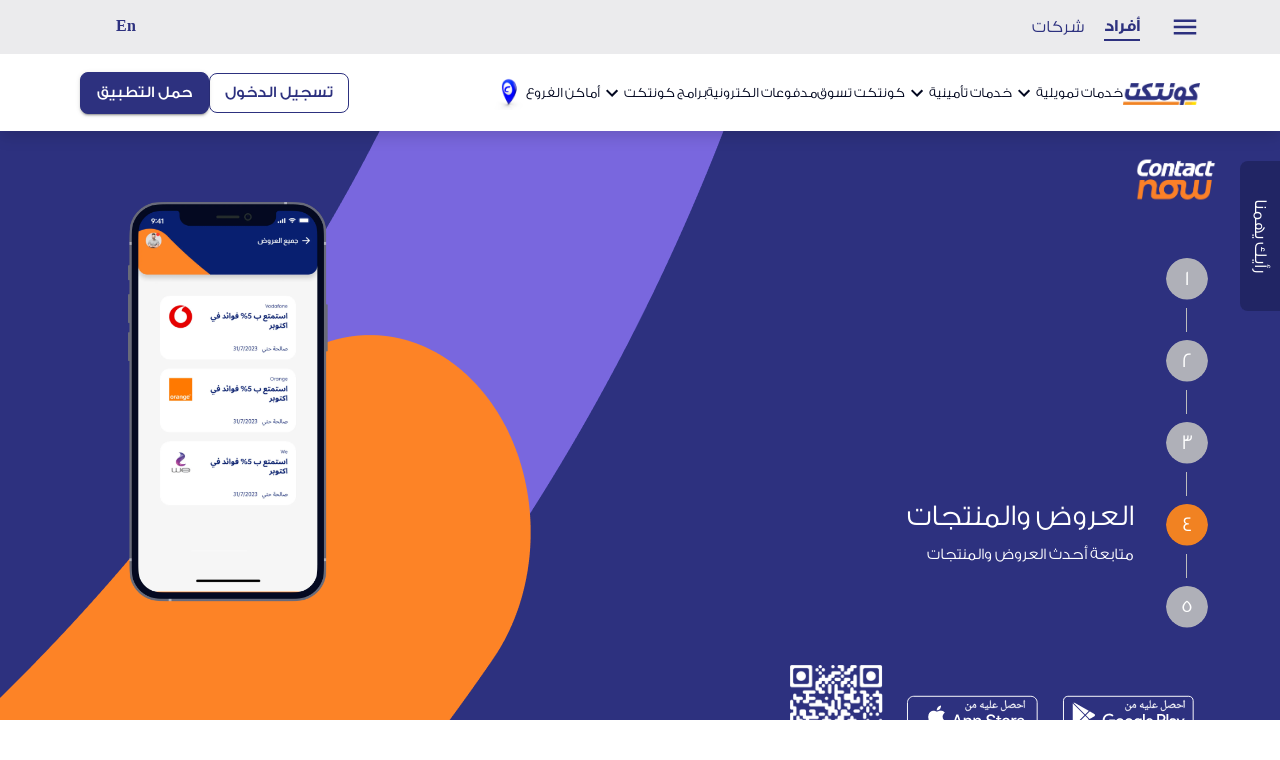

--- FILE ---
content_type: text/html; charset=utf-8
request_url: https://contact.eg/products/contact-now
body_size: 176101
content:
<!DOCTYPE html><html lang="ar"><head><meta charSet="utf-8"/><meta name="viewport" content="width=device-width, initial-scale=1"/><link rel="icon" href="/favicon.ico"/><title>تمويل التسوق من كونتكت | اشتري اللي انت عايزه بسهولة</title><meta name="description" content="اشتري وقسط مع كونتكت الشركة رقم واحد للتقسيط في مصر، اشتري من أكبر عدد من المحلات والمعارض ومنافذ البيع والتحصيل. فترات سداد تصل إلى 5 سنوات."/><link rel="canonical" href="https://contact.eg/products/contact-now"/><link rel="alternate" hrefLang="ar" href="https://contact.eg/products/contact-now"/><link rel="alternate" hrefLang="en" href="https://contact.eg/en/products/contact-now"/><link rel="preload" as="image" imageSrcSet="/_next/image?url=https%3A%2F%2Fcontact-app-prod.s3.us-east-2.amazonaws.com%2Fcontact.eg%2Fcontact-now.webp&amp;w=16&amp;q=75 16w, /_next/image?url=https%3A%2F%2Fcontact-app-prod.s3.us-east-2.amazonaws.com%2Fcontact.eg%2Fcontact-now.webp&amp;w=32&amp;q=75 32w, /_next/image?url=https%3A%2F%2Fcontact-app-prod.s3.us-east-2.amazonaws.com%2Fcontact.eg%2Fcontact-now.webp&amp;w=48&amp;q=75 48w, /_next/image?url=https%3A%2F%2Fcontact-app-prod.s3.us-east-2.amazonaws.com%2Fcontact.eg%2Fcontact-now.webp&amp;w=64&amp;q=75 64w, /_next/image?url=https%3A%2F%2Fcontact-app-prod.s3.us-east-2.amazonaws.com%2Fcontact.eg%2Fcontact-now.webp&amp;w=96&amp;q=75 96w, /_next/image?url=https%3A%2F%2Fcontact-app-prod.s3.us-east-2.amazonaws.com%2Fcontact.eg%2Fcontact-now.webp&amp;w=128&amp;q=75 128w, /_next/image?url=https%3A%2F%2Fcontact-app-prod.s3.us-east-2.amazonaws.com%2Fcontact.eg%2Fcontact-now.webp&amp;w=256&amp;q=75 256w, /_next/image?url=https%3A%2F%2Fcontact-app-prod.s3.us-east-2.amazonaws.com%2Fcontact.eg%2Fcontact-now.webp&amp;w=384&amp;q=75 384w, /_next/image?url=https%3A%2F%2Fcontact-app-prod.s3.us-east-2.amazonaws.com%2Fcontact.eg%2Fcontact-now.webp&amp;w=640&amp;q=75 640w, /_next/image?url=https%3A%2F%2Fcontact-app-prod.s3.us-east-2.amazonaws.com%2Fcontact.eg%2Fcontact-now.webp&amp;w=750&amp;q=75 750w, /_next/image?url=https%3A%2F%2Fcontact-app-prod.s3.us-east-2.amazonaws.com%2Fcontact.eg%2Fcontact-now.webp&amp;w=828&amp;q=75 828w, /_next/image?url=https%3A%2F%2Fcontact-app-prod.s3.us-east-2.amazonaws.com%2Fcontact.eg%2Fcontact-now.webp&amp;w=1080&amp;q=75 1080w, /_next/image?url=https%3A%2F%2Fcontact-app-prod.s3.us-east-2.amazonaws.com%2Fcontact.eg%2Fcontact-now.webp&amp;w=1200&amp;q=75 1200w, /_next/image?url=https%3A%2F%2Fcontact-app-prod.s3.us-east-2.amazonaws.com%2Fcontact.eg%2Fcontact-now.webp&amp;w=1920&amp;q=75 1920w, /_next/image?url=https%3A%2F%2Fcontact-app-prod.s3.us-east-2.amazonaws.com%2Fcontact.eg%2Fcontact-now.webp&amp;w=2048&amp;q=75 2048w, /_next/image?url=https%3A%2F%2Fcontact-app-prod.s3.us-east-2.amazonaws.com%2Fcontact.eg%2Fcontact-now.webp&amp;w=3840&amp;q=75 3840w" imageSizes="100px" fetchpriority="high"/><link rel="preload" as="image" imageSrcSet="/_next/image?url=https%3A%2F%2Fcontact-eg.s3.us-east-2.amazonaws.com%2Fgeneral%2Fcart.webp&amp;w=640&amp;q=75 640w, /_next/image?url=https%3A%2F%2Fcontact-eg.s3.us-east-2.amazonaws.com%2Fgeneral%2Fcart.webp&amp;w=750&amp;q=75 750w, /_next/image?url=https%3A%2F%2Fcontact-eg.s3.us-east-2.amazonaws.com%2Fgeneral%2Fcart.webp&amp;w=828&amp;q=75 828w, /_next/image?url=https%3A%2F%2Fcontact-eg.s3.us-east-2.amazonaws.com%2Fgeneral%2Fcart.webp&amp;w=1080&amp;q=75 1080w, /_next/image?url=https%3A%2F%2Fcontact-eg.s3.us-east-2.amazonaws.com%2Fgeneral%2Fcart.webp&amp;w=1200&amp;q=75 1200w, /_next/image?url=https%3A%2F%2Fcontact-eg.s3.us-east-2.amazonaws.com%2Fgeneral%2Fcart.webp&amp;w=1920&amp;q=75 1920w, /_next/image?url=https%3A%2F%2Fcontact-eg.s3.us-east-2.amazonaws.com%2Fgeneral%2Fcart.webp&amp;w=2048&amp;q=75 2048w, /_next/image?url=https%3A%2F%2Fcontact-eg.s3.us-east-2.amazonaws.com%2Fgeneral%2Fcart.webp&amp;w=3840&amp;q=75 3840w" imageSizes="(max-width: 600px) 100vw, 500px" fetchpriority="high"/><meta name="next-head-count" content="10"/><link rel="preconnect" href="https://fonts.googleapis.com"/><link rel="preconnect" href="https://fonts.gstatic.com"/><link rel="icon" href="/favicon.svg" sizes="any"/><link rel="icon" href="/favicon.ico" sizes="any"/><link rel="icon" type="image/png" sizes="32x32" href="/favicon-32x32.png"/><link rel="icon" type="image/png" sizes="16x16" href="/favicon-16x16.png"/><link rel="apple-touch-icon" sizes="180x180" href="/apple-touch-icon.png"/><link rel="manifest" href="/site.webmanifest"/><link rel="preload" href="/_next/static/media/e5fc8e94c9d3c0af-s.p.otf" as="font" type="font/otf" crossorigin="anonymous" data-next-font="size-adjust"/><link rel="preload" href="/_next/static/media/f3250f661a944cec-s.p.otf" as="font" type="font/otf" crossorigin="anonymous" data-next-font="size-adjust"/><link rel="preload" href="/_next/static/media/98bea21adf492fab-s.p.otf" as="font" type="font/otf" crossorigin="anonymous" data-next-font="size-adjust"/><link rel="preload" href="/_next/static/media/b173f2276eecb0aa-s.p.otf" as="font" type="font/otf" crossorigin="anonymous" data-next-font="size-adjust"/><link rel="preload" href="/_next/static/media/4e7d0adb67c82447-s.p.otf" as="font" type="font/otf" crossorigin="anonymous" data-next-font="size-adjust"/><link rel="preload" href="/_next/static/media/973f2854446c6951-s.p.otf" as="font" type="font/otf" crossorigin="anonymous" data-next-font="size-adjust"/><link rel="preload" href="/_next/static/media/2d90bed5ee176242-s.p.otf" as="font" type="font/otf" crossorigin="anonymous" data-next-font="size-adjust"/><link rel="preload" href="/_next/static/css/006450a1e49341f6.css" as="style"/><link rel="stylesheet" href="/_next/static/css/006450a1e49341f6.css" data-n-g=""/><link rel="preload" href="/_next/static/css/3efd44cd97888361.css" as="style"/><link rel="stylesheet" href="/_next/static/css/3efd44cd97888361.css" data-n-p=""/><noscript data-n-css=""></noscript><script defer="" nomodule="" src="/_next/static/chunks/polyfills-c67a75d1b6f99dc8.js"></script><script defer="" src="/_next/static/chunks/1734.1aca2e67d499d519.js"></script><script defer="" src="/_next/static/chunks/2126.786d300d90e9d483.js"></script><script defer="" src="/_next/static/chunks/8358.e2e3790ac3c1cbec.js"></script><script defer="" src="/_next/static/chunks/2866.77351f3e38787aed.js"></script><script defer="" src="/_next/static/chunks/6886-2cbc9383b535327a.js"></script><script defer="" src="/_next/static/chunks/2115.261ef8af6ab7be0c.js"></script><script defer="" src="/_next/static/chunks/2175-bac83e85300af75f.js"></script><script defer="" src="/_next/static/chunks/6310-ffa0b71352315663.js"></script><script defer="" src="/_next/static/chunks/2308-4761e54d279c9c36.js"></script><script defer="" src="/_next/static/chunks/5644-0b04922d2c50e87d.js"></script><script defer="" src="/_next/static/chunks/8290-da414aff97b319cd.js"></script><script defer="" src="/_next/static/chunks/5863.e88040248250e206.js"></script><script defer="" src="/_next/static/chunks/9237.4c88de169ec2ae50.js"></script><script src="/_next/static/chunks/webpack-c4e1ef78b5a99da1.js" defer=""></script><script src="/_next/static/chunks/framework-e80d50c86cecd1b2.js" defer=""></script><script src="/_next/static/chunks/main-466b87ceeac2b2b1.js" defer=""></script><script src="/_next/static/chunks/pages/_app-ee396000903643dc.js" defer=""></script><script src="/_next/static/chunks/7925-9748603c556b48a2.js" defer=""></script><script src="/_next/static/chunks/2546-12967cf1fc4921cb.js" defer=""></script><script src="/_next/static/chunks/1440-4061dbcd195ebc88.js" defer=""></script><script src="/_next/static/chunks/pages/products/contact-now-5ae039b62d058dc3.js" defer=""></script><script src="/_next/static/84dvSB10GZhFNgMBQX9nK/_buildManifest.js" defer=""></script><script src="/_next/static/84dvSB10GZhFNgMBQX9nK/_ssgManifest.js" defer=""></script></head><body><div id="__next"><div class="__className_d54d34 MuiBox-root css-0" dir="rtl"><style data-emotion="css 3puen">.css-3puen{position:-webkit-sticky;position:sticky;top:0;z-index:111;box-shadow:rgba(0, 0, 0, 0.15) 0px 5px 15px 0px;}</style><div class="MuiBox-root css-3puen"><style data-emotion="css ljvt0v">.css-ljvt0v{display:-webkit-box;display:-webkit-flex;display:-ms-flexbox;display:flex;-webkit-box-pack:start;-ms-flex-pack:start;-webkit-justify-content:flex-start;justify-content:flex-start;-webkit-align-items:center;-webkit-box-align:center;-ms-flex-align:center;align-items:center;color:#2D317F;padding-top:4px;padding-bottom:4px;background-color:#ebebed;}</style><div class="horizontal-safe-padding MuiBox-root css-ljvt0v"><style data-emotion="css 14xwp4m">.css-14xwp4m{font-family:inherit;font-weight:500;font-size:0.875rem;line-height:1.75;text-transform:uppercase;min-width:64px;padding:6px 8px;border-radius:4px;-webkit-transition:background-color 250ms cubic-bezier(0.4, 0, 0.2, 1) 0ms,box-shadow 250ms cubic-bezier(0.4, 0, 0.2, 1) 0ms,border-color 250ms cubic-bezier(0.4, 0, 0.2, 1) 0ms,color 250ms cubic-bezier(0.4, 0, 0.2, 1) 0ms;transition:background-color 250ms cubic-bezier(0.4, 0, 0.2, 1) 0ms,box-shadow 250ms cubic-bezier(0.4, 0, 0.2, 1) 0ms,border-color 250ms cubic-bezier(0.4, 0, 0.2, 1) 0ms,color 250ms cubic-bezier(0.4, 0, 0.2, 1) 0ms;color:#1976d2;text-transform:capitalize;font-weight:600!important;min-width:50px;padding-top:8px;padding-bottom:8px;-webkit-box-pack:start;-ms-flex-pack:start;-webkit-justify-content:start;justify-content:start;padding-left:0px;padding-right:0px;}.css-14xwp4m:hover{-webkit-text-decoration:none;text-decoration:none;background-color:rgba(25, 118, 210, 0.04);}@media (hover: none){.css-14xwp4m:hover{background-color:transparent;}}.css-14xwp4m.Mui-disabled{color:rgba(0, 0, 0, 0.26);}@media (min-width:1200px){.css-14xwp4m{font-size:16px!important;}}.css-14xwp4m:hover{background-color:transparent;}.css-14xwp4m:active{background-color:inherit;color:inherit;-webkit-transition:none;transition:none;}</style><style data-emotion="css ei0eng">.css-ei0eng{display:-webkit-inline-box;display:-webkit-inline-flex;display:-ms-inline-flexbox;display:inline-flex;-webkit-align-items:center;-webkit-box-align:center;-ms-flex-align:center;align-items:center;-webkit-box-pack:center;-ms-flex-pack:center;-webkit-justify-content:center;justify-content:center;position:relative;box-sizing:border-box;-webkit-tap-highlight-color:transparent;background-color:transparent;outline:0;border:0;margin:0;border-radius:0;padding:0;cursor:pointer;-webkit-user-select:none;-moz-user-select:none;-ms-user-select:none;user-select:none;vertical-align:middle;-moz-appearance:none;-webkit-appearance:none;-webkit-text-decoration:none;text-decoration:none;color:inherit;font-family:inherit;font-weight:500;font-size:0.875rem;line-height:1.75;text-transform:uppercase;min-width:64px;padding:6px 8px;border-radius:4px;-webkit-transition:background-color 250ms cubic-bezier(0.4, 0, 0.2, 1) 0ms,box-shadow 250ms cubic-bezier(0.4, 0, 0.2, 1) 0ms,border-color 250ms cubic-bezier(0.4, 0, 0.2, 1) 0ms,color 250ms cubic-bezier(0.4, 0, 0.2, 1) 0ms;transition:background-color 250ms cubic-bezier(0.4, 0, 0.2, 1) 0ms,box-shadow 250ms cubic-bezier(0.4, 0, 0.2, 1) 0ms,border-color 250ms cubic-bezier(0.4, 0, 0.2, 1) 0ms,color 250ms cubic-bezier(0.4, 0, 0.2, 1) 0ms;color:#1976d2;text-transform:capitalize;font-weight:600!important;min-width:50px;padding-top:8px;padding-bottom:8px;-webkit-box-pack:start;-ms-flex-pack:start;-webkit-justify-content:start;justify-content:start;padding-left:0px;padding-right:0px;}.css-ei0eng::-moz-focus-inner{border-style:none;}.css-ei0eng.Mui-disabled{pointer-events:none;cursor:default;}@media print{.css-ei0eng{-webkit-print-color-adjust:exact;color-adjust:exact;}}.css-ei0eng:hover{-webkit-text-decoration:none;text-decoration:none;background-color:rgba(25, 118, 210, 0.04);}@media (hover: none){.css-ei0eng:hover{background-color:transparent;}}.css-ei0eng.Mui-disabled{color:rgba(0, 0, 0, 0.26);}@media (min-width:1200px){.css-ei0eng{font-size:16px!important;}}.css-ei0eng:hover{background-color:transparent;}.css-ei0eng:active{background-color:inherit;color:inherit;-webkit-transition:none;transition:none;}</style><button class="MuiButtonBase-root MuiButton-root MuiButton-text MuiButton-textPrimary MuiButton-sizeMedium MuiButton-textSizeMedium MuiButton-root MuiButton-text MuiButton-textPrimary MuiButton-sizeMedium MuiButton-textSizeMedium css-ei0eng" tabindex="0" type="button" aria-label="Menu drop down button"><style data-emotion="css sfjot9">.css-sfjot9{-webkit-user-select:none;-moz-user-select:none;-ms-user-select:none;user-select:none;width:1em;height:1em;display:inline-block;fill:currentColor;-webkit-flex-shrink:0;-ms-flex-negative:0;flex-shrink:0;-webkit-transition:fill 200ms cubic-bezier(0.4, 0, 0.2, 1) 0ms;transition:fill 200ms cubic-bezier(0.4, 0, 0.2, 1) 0ms;font-size:1.5rem;font-size:30px;color:#2D317F;}</style><svg class="MuiSvgIcon-root MuiSvgIcon-fontSizeMedium css-sfjot9" focusable="false" aria-hidden="true" viewBox="0 0 24 24" data-testid="MenuIcon"><path d="M3 18h18v-2H3v2zm0-5h18v-2H3v2zm0-7v2h18V6H3z"></path></svg></button><style data-emotion="css k1lc9c">.css-k1lc9c{display:-webkit-box;display:-webkit-flex;display:-ms-flexbox;display:flex;-webkit-box-pack:center;-ms-flex-pack:center;-webkit-justify-content:center;justify-content:center;margin-left:10px;margin-right:10px;color:#2D317F;font-size:17px;border-bottom:2px solid #2D317F;-webkit-text-decoration:none;text-decoration:none;font-weight:700;}.css-k1lc9c:hover{font-weight:700;color:#2D317F;border-bottom:2px solid #2D317F;}</style><a class="MuiBox-root css-k1lc9c" href="/">أفراد</a><style data-emotion="css 1oqa57k">.css-1oqa57k{display:-webkit-box;display:-webkit-flex;display:-ms-flexbox;display:flex;-webkit-box-pack:center;-ms-flex-pack:center;-webkit-justify-content:center;justify-content:center;margin-left:10px;margin-right:10px;color:#2D317F;font-size:17px;border-bottom:none;-webkit-text-decoration:none;text-decoration:none;font-weight:normal;}.css-1oqa57k:hover{font-weight:700;color:#2D317F;border-bottom:2px solid #2D317F;}</style><a class="MuiBox-root css-1oqa57k" href="/companies">شركات</a><style data-emotion="css 8xuko6">.css-8xuko6{color:#2D317F;font-weight:700;margin-right:auto;margin-left:0px;-webkit-box-pack:end;-ms-flex-pack:end;-webkit-justify-content:end;justify-content:end;}.css-8xuko6:hover{background-color:transparent;}</style><style data-emotion="css kpa2jc">.css-kpa2jc{font-family:inherit;font-weight:500;font-size:0.875rem;line-height:1.75;text-transform:uppercase;min-width:64px;padding:6px 8px;border-radius:4px;-webkit-transition:background-color 250ms cubic-bezier(0.4, 0, 0.2, 1) 0ms,box-shadow 250ms cubic-bezier(0.4, 0, 0.2, 1) 0ms,border-color 250ms cubic-bezier(0.4, 0, 0.2, 1) 0ms,color 250ms cubic-bezier(0.4, 0, 0.2, 1) 0ms;transition:background-color 250ms cubic-bezier(0.4, 0, 0.2, 1) 0ms,box-shadow 250ms cubic-bezier(0.4, 0, 0.2, 1) 0ms,border-color 250ms cubic-bezier(0.4, 0, 0.2, 1) 0ms,color 250ms cubic-bezier(0.4, 0, 0.2, 1) 0ms;color:#1976d2;text-transform:capitalize;font-weight:600!important;color:#2D317F;font-weight:700;margin-right:auto;margin-left:0px;-webkit-box-pack:end;-ms-flex-pack:end;-webkit-justify-content:end;justify-content:end;}.css-kpa2jc:hover{-webkit-text-decoration:none;text-decoration:none;background-color:rgba(25, 118, 210, 0.04);}@media (hover: none){.css-kpa2jc:hover{background-color:transparent;}}.css-kpa2jc.Mui-disabled{color:rgba(0, 0, 0, 0.26);}@media (min-width:1200px){.css-kpa2jc{font-size:16px!important;}}.css-kpa2jc:hover{background-color:transparent;}</style><style data-emotion="css 144amkp">.css-144amkp{display:-webkit-inline-box;display:-webkit-inline-flex;display:-ms-inline-flexbox;display:inline-flex;-webkit-align-items:center;-webkit-box-align:center;-ms-flex-align:center;align-items:center;-webkit-box-pack:center;-ms-flex-pack:center;-webkit-justify-content:center;justify-content:center;position:relative;box-sizing:border-box;-webkit-tap-highlight-color:transparent;background-color:transparent;outline:0;border:0;margin:0;border-radius:0;padding:0;cursor:pointer;-webkit-user-select:none;-moz-user-select:none;-ms-user-select:none;user-select:none;vertical-align:middle;-moz-appearance:none;-webkit-appearance:none;-webkit-text-decoration:none;text-decoration:none;color:inherit;font-family:inherit;font-weight:500;font-size:0.875rem;line-height:1.75;text-transform:uppercase;min-width:64px;padding:6px 8px;border-radius:4px;-webkit-transition:background-color 250ms cubic-bezier(0.4, 0, 0.2, 1) 0ms,box-shadow 250ms cubic-bezier(0.4, 0, 0.2, 1) 0ms,border-color 250ms cubic-bezier(0.4, 0, 0.2, 1) 0ms,color 250ms cubic-bezier(0.4, 0, 0.2, 1) 0ms;transition:background-color 250ms cubic-bezier(0.4, 0, 0.2, 1) 0ms,box-shadow 250ms cubic-bezier(0.4, 0, 0.2, 1) 0ms,border-color 250ms cubic-bezier(0.4, 0, 0.2, 1) 0ms,color 250ms cubic-bezier(0.4, 0, 0.2, 1) 0ms;color:#1976d2;text-transform:capitalize;font-weight:600!important;color:#2D317F;font-weight:700;margin-right:auto;margin-left:0px;-webkit-box-pack:end;-ms-flex-pack:end;-webkit-justify-content:end;justify-content:end;}.css-144amkp::-moz-focus-inner{border-style:none;}.css-144amkp.Mui-disabled{pointer-events:none;cursor:default;}@media print{.css-144amkp{-webkit-print-color-adjust:exact;color-adjust:exact;}}.css-144amkp:hover{-webkit-text-decoration:none;text-decoration:none;background-color:rgba(25, 118, 210, 0.04);}@media (hover: none){.css-144amkp:hover{background-color:transparent;}}.css-144amkp.Mui-disabled{color:rgba(0, 0, 0, 0.26);}@media (min-width:1200px){.css-144amkp{font-size:16px!important;}}.css-144amkp:hover{background-color:transparent;}</style><button class="MuiButtonBase-root MuiButton-root MuiButton-text MuiButton-textPrimary MuiButton-sizeMedium MuiButton-textSizeMedium MuiButton-root MuiButton-text MuiButton-textPrimary MuiButton-sizeMedium MuiButton-textSizeMedium MuiBox-root css-144amkp" tabindex="0" type="button">En</button></div><style data-emotion="css oxwpis">.css-oxwpis{margin-top:24px;z-index:100000000000000000000;}</style><style data-emotion="css 13tqxrv">@media (min-width:0px){.css-13tqxrv{display:none;}}@media (min-width:900px){.css-13tqxrv{display:block;}}</style><div class="MuiBox-root css-13tqxrv"><style data-emotion="css 1h4c7ht">.css-1h4c7ht{display:-webkit-box;display:-webkit-flex;display:-ms-flexbox;display:flex;-webkit-box-pack:start;-ms-flex-pack:start;-webkit-justify-content:flex-start;justify-content:flex-start;-webkit-align-items:center;-webkit-box-align:center;-ms-flex-align:center;align-items:center;-webkit-box-flex-wrap:wrap;-webkit-flex-wrap:wrap;-ms-flex-wrap:wrap;flex-wrap:wrap;color:#2D317F;padding-top:16px;padding-bottom:16px;background-color:#FFFFFF;font-size:30px;}@media (min-width:0px){.css-1h4c7ht{-webkit-flex-direction:column;-ms-flex-direction:column;flex-direction:column;gap:10px;}}@media (min-width:900px){.css-1h4c7ht{-webkit-flex-direction:row;-ms-flex-direction:row;flex-direction:row;}}@media (min-width:1536px){.css-1h4c7ht{gap:24px;}}</style><div class="horizontal-safe-padding MuiBox-root css-1h4c7ht"><a href="/"><style data-emotion="css 6fwo9">.css-6fwo9{width:77px;height:22px;}</style><img class="MuiBox-root css-6fwo9" src="/logo-ar.png" alt="Picture of the author" loading="lazy"/></a><style data-emotion="css 91ocsq">.css-91ocsq{display:-webkit-box;display:-webkit-flex;display:-ms-flexbox;display:flex;-webkit-box-pack:center;-ms-flex-pack:center;-webkit-justify-content:center;justify-content:center;-webkit-align-items:center;-webkit-box-align:center;-ms-flex-align:center;align-items:center;color:#040921;font-size:14px;-webkit-text-decoration:none;text-decoration:none;-webkit-transition:1s;transition:1s;}.css-91ocsq:hover{cursor:pointer;}.css-91ocsq svg{-webkit-transition:1s;transition:1s;-webkit-transform:rotate(0deg);-moz-transform:rotate(0deg);-ms-transform:rotate(0deg);transform:rotate(0deg);}</style><div class="MuiBox-root css-91ocsq" style="display:flex;justify-content:center;align-items:center;color:#040921;text-decoration:none;transition:1s">خدمات تمويلية<style data-emotion="css vubbuv">.css-vubbuv{-webkit-user-select:none;-moz-user-select:none;-ms-user-select:none;user-select:none;width:1em;height:1em;display:inline-block;fill:currentColor;-webkit-flex-shrink:0;-ms-flex-negative:0;flex-shrink:0;-webkit-transition:fill 200ms cubic-bezier(0.4, 0, 0.2, 1) 0ms;transition:fill 200ms cubic-bezier(0.4, 0, 0.2, 1) 0ms;font-size:1.5rem;}</style><svg class="MuiSvgIcon-root MuiSvgIcon-fontSizeMedium css-vubbuv" focusable="false" aria-hidden="true" viewBox="0 0 24 24" data-testid="KeyboardArrowDownIcon"><path d="M7.41 8.59 12 13.17l4.59-4.58L18 10l-6 6-6-6 1.41-1.41z"></path></svg></div><div class="MuiBox-root css-91ocsq" style="display:flex;justify-content:center;align-items:center;color:#040921;text-decoration:none;transition:1s">خدمات تأمينية<svg class="MuiSvgIcon-root MuiSvgIcon-fontSizeMedium css-vubbuv" focusable="false" aria-hidden="true" viewBox="0 0 24 24" data-testid="KeyboardArrowDownIcon"><path d="M7.41 8.59 12 13.17l4.59-4.58L18 10l-6 6-6-6 1.41-1.41z"></path></svg></div><style data-emotion="css 1a45if">.css-1a45if{display:-webkit-box;display:-webkit-flex;display:-ms-flexbox;display:flex;-webkit-box-pack:center;-ms-flex-pack:center;-webkit-justify-content:center;justify-content:center;-webkit-align-items:center;-webkit-box-align:center;-ms-flex-align:center;align-items:center;color:#040921;font-size:14px;-webkit-text-decoration:none;text-decoration:none;-webkit-transition:1s;transition:1s;}.css-1a45if:hover{color:#040921;}</style><a class="MuiBox-root css-1a45if" href="/products/contact-now">كونتكت تسوق</a><a class="MuiBox-root css-1a45if" href="/investment"></a><a class="MuiBox-root css-1a45if" href="/e-payment">مدفوعات الكترونية</a><div class="MuiBox-root css-91ocsq" style="display:flex;justify-content:center;align-items:center;color:#040921;text-decoration:none;transition:1s">برامج كونتكت<svg class="MuiSvgIcon-root MuiSvgIcon-fontSizeMedium css-vubbuv" focusable="false" aria-hidden="true" viewBox="0 0 24 24" data-testid="KeyboardArrowDownIcon"><path d="M7.41 8.59 12 13.17l4.59-4.58L18 10l-6 6-6-6 1.41-1.41z"></path></svg></div><a class="MuiBox-root css-1a45if" href="/our-branches">أماكن الفروع<style data-emotion="css 1i4zz36">.css-1i4zz36{width:35px;height:35px;}</style><img class="MuiBox-root css-1i4zz36" src="https://image-solution-no-scale.s3.us-east-2.amazonaws.com/upload/marker.png" alt="marker"/></a><style data-emotion="css i7f356">.css-i7f356{display:-webkit-box;display:-webkit-flex;display:-ms-flexbox;display:flex;-webkit-box-pack:center;-ms-flex-pack:center;-webkit-justify-content:center;justify-content:center;}@media (min-width:0px){.css-i7f356{margin-right:0px;margin-left:0px;}}@media (min-width:900px){.css-i7f356{margin-right:auto;margin-left:0px;}}</style><div class="MuiBox-root css-i7f356"><style data-emotion="css s6l32h">.css-s6l32h{font-family:inherit;font-weight:500;font-size:0.875rem;line-height:1.75;text-transform:uppercase;min-width:64px;padding:5px 15px;border-radius:4px;-webkit-transition:background-color 250ms cubic-bezier(0.4, 0, 0.2, 1) 0ms,box-shadow 250ms cubic-bezier(0.4, 0, 0.2, 1) 0ms,border-color 250ms cubic-bezier(0.4, 0, 0.2, 1) 0ms,color 250ms cubic-bezier(0.4, 0, 0.2, 1) 0ms;transition:background-color 250ms cubic-bezier(0.4, 0, 0.2, 1) 0ms,box-shadow 250ms cubic-bezier(0.4, 0, 0.2, 1) 0ms,border-color 250ms cubic-bezier(0.4, 0, 0.2, 1) 0ms,color 250ms cubic-bezier(0.4, 0, 0.2, 1) 0ms;border:1px solid rgba(25, 118, 210, 0.5);color:#1976d2;text-transform:capitalize;font-weight:600!important;color:#2D317F;border:1px solid #2D317F;background-color:#FFFFFF;border-radius:8px;text-transform:initial;font-size:14px;}.css-s6l32h:hover{-webkit-text-decoration:none;text-decoration:none;background-color:rgba(25, 118, 210, 0.04);border:1px solid #1976d2;}@media (hover: none){.css-s6l32h:hover{background-color:transparent;}}.css-s6l32h.Mui-disabled{color:rgba(0, 0, 0, 0.26);border:1px solid rgba(0, 0, 0, 0.12);}@media (min-width:1200px){.css-s6l32h{font-size:16px!important;}}.css-s6l32h:hover{border:1px solid #2D317F;}</style><style data-emotion="css tbv3us">.css-tbv3us{display:-webkit-inline-box;display:-webkit-inline-flex;display:-ms-inline-flexbox;display:inline-flex;-webkit-align-items:center;-webkit-box-align:center;-ms-flex-align:center;align-items:center;-webkit-box-pack:center;-ms-flex-pack:center;-webkit-justify-content:center;justify-content:center;position:relative;box-sizing:border-box;-webkit-tap-highlight-color:transparent;background-color:transparent;outline:0;border:0;margin:0;border-radius:0;padding:0;cursor:pointer;-webkit-user-select:none;-moz-user-select:none;-ms-user-select:none;user-select:none;vertical-align:middle;-moz-appearance:none;-webkit-appearance:none;-webkit-text-decoration:none;text-decoration:none;color:inherit;font-family:inherit;font-weight:500;font-size:0.875rem;line-height:1.75;text-transform:uppercase;min-width:64px;padding:5px 15px;border-radius:4px;-webkit-transition:background-color 250ms cubic-bezier(0.4, 0, 0.2, 1) 0ms,box-shadow 250ms cubic-bezier(0.4, 0, 0.2, 1) 0ms,border-color 250ms cubic-bezier(0.4, 0, 0.2, 1) 0ms,color 250ms cubic-bezier(0.4, 0, 0.2, 1) 0ms;transition:background-color 250ms cubic-bezier(0.4, 0, 0.2, 1) 0ms,box-shadow 250ms cubic-bezier(0.4, 0, 0.2, 1) 0ms,border-color 250ms cubic-bezier(0.4, 0, 0.2, 1) 0ms,color 250ms cubic-bezier(0.4, 0, 0.2, 1) 0ms;border:1px solid rgba(25, 118, 210, 0.5);color:#1976d2;text-transform:capitalize;font-weight:600!important;color:#2D317F;border:1px solid #2D317F;background-color:#FFFFFF;border-radius:8px;text-transform:initial;font-size:14px;}.css-tbv3us::-moz-focus-inner{border-style:none;}.css-tbv3us.Mui-disabled{pointer-events:none;cursor:default;}@media print{.css-tbv3us{-webkit-print-color-adjust:exact;color-adjust:exact;}}.css-tbv3us:hover{-webkit-text-decoration:none;text-decoration:none;background-color:rgba(25, 118, 210, 0.04);border:1px solid #1976d2;}@media (hover: none){.css-tbv3us:hover{background-color:transparent;}}.css-tbv3us.Mui-disabled{color:rgba(0, 0, 0, 0.26);border:1px solid rgba(0, 0, 0, 0.12);}@media (min-width:1200px){.css-tbv3us{font-size:16px!important;}}.css-tbv3us:hover{border:1px solid #2D317F;}</style><a class="MuiButtonBase-root MuiButton-root MuiButton-outlined MuiButton-outlinedPrimary MuiButton-sizeMedium MuiButton-outlinedSizeMedium MuiButton-root MuiButton-outlined MuiButton-outlinedPrimary MuiButton-sizeMedium MuiButton-outlinedSizeMedium css-tbv3us" tabindex="0" aria-label="Login button" href="/login">تسجيل الدخول</a></div><style data-emotion="css 1odhrml">.css-1odhrml{font-family:inherit;font-weight:500;font-size:0.875rem;line-height:1.75;text-transform:uppercase;min-width:64px;padding:6px 16px;border-radius:4px;-webkit-transition:background-color 250ms cubic-bezier(0.4, 0, 0.2, 1) 0ms,box-shadow 250ms cubic-bezier(0.4, 0, 0.2, 1) 0ms,border-color 250ms cubic-bezier(0.4, 0, 0.2, 1) 0ms,color 250ms cubic-bezier(0.4, 0, 0.2, 1) 0ms;transition:background-color 250ms cubic-bezier(0.4, 0, 0.2, 1) 0ms,box-shadow 250ms cubic-bezier(0.4, 0, 0.2, 1) 0ms,border-color 250ms cubic-bezier(0.4, 0, 0.2, 1) 0ms,color 250ms cubic-bezier(0.4, 0, 0.2, 1) 0ms;color:#fff;background-color:#1976d2;box-shadow:0px 3px 1px -2px rgba(0,0,0,0.2),0px 2px 2px 0px rgba(0,0,0,0.14),0px 1px 5px 0px rgba(0,0,0,0.12);text-transform:capitalize;font-weight:600!important;color:#FFFFFF;border:1px solid #2D317F;background-color:#2D317F;border-radius:8px;text-transform:initial;font-size:14px;}.css-1odhrml:hover{-webkit-text-decoration:none;text-decoration:none;background-color:#1565c0;box-shadow:0px 2px 4px -1px rgba(0,0,0,0.2),0px 4px 5px 0px rgba(0,0,0,0.14),0px 1px 10px 0px rgba(0,0,0,0.12);}@media (hover: none){.css-1odhrml:hover{background-color:#1976d2;}}.css-1odhrml:active{box-shadow:0px 5px 5px -3px rgba(0,0,0,0.2),0px 8px 10px 1px rgba(0,0,0,0.14),0px 3px 14px 2px rgba(0,0,0,0.12);}.css-1odhrml.Mui-focusVisible{box-shadow:0px 3px 5px -1px rgba(0,0,0,0.2),0px 6px 10px 0px rgba(0,0,0,0.14),0px 1px 18px 0px rgba(0,0,0,0.12);}.css-1odhrml.Mui-disabled{color:rgba(0, 0, 0, 0.26);box-shadow:none;background-color:rgba(0, 0, 0, 0.12);}@media (min-width:1200px){.css-1odhrml{font-size:16px!important;}}.css-1odhrml:hover{background-color:#2D317F;color:#FFFFFF;}</style><style data-emotion="css 3ngton">.css-3ngton{display:-webkit-inline-box;display:-webkit-inline-flex;display:-ms-inline-flexbox;display:inline-flex;-webkit-align-items:center;-webkit-box-align:center;-ms-flex-align:center;align-items:center;-webkit-box-pack:center;-ms-flex-pack:center;-webkit-justify-content:center;justify-content:center;position:relative;box-sizing:border-box;-webkit-tap-highlight-color:transparent;background-color:transparent;outline:0;border:0;margin:0;border-radius:0;padding:0;cursor:pointer;-webkit-user-select:none;-moz-user-select:none;-ms-user-select:none;user-select:none;vertical-align:middle;-moz-appearance:none;-webkit-appearance:none;-webkit-text-decoration:none;text-decoration:none;color:inherit;font-family:inherit;font-weight:500;font-size:0.875rem;line-height:1.75;text-transform:uppercase;min-width:64px;padding:6px 16px;border-radius:4px;-webkit-transition:background-color 250ms cubic-bezier(0.4, 0, 0.2, 1) 0ms,box-shadow 250ms cubic-bezier(0.4, 0, 0.2, 1) 0ms,border-color 250ms cubic-bezier(0.4, 0, 0.2, 1) 0ms,color 250ms cubic-bezier(0.4, 0, 0.2, 1) 0ms;transition:background-color 250ms cubic-bezier(0.4, 0, 0.2, 1) 0ms,box-shadow 250ms cubic-bezier(0.4, 0, 0.2, 1) 0ms,border-color 250ms cubic-bezier(0.4, 0, 0.2, 1) 0ms,color 250ms cubic-bezier(0.4, 0, 0.2, 1) 0ms;color:#fff;background-color:#1976d2;box-shadow:0px 3px 1px -2px rgba(0,0,0,0.2),0px 2px 2px 0px rgba(0,0,0,0.14),0px 1px 5px 0px rgba(0,0,0,0.12);text-transform:capitalize;font-weight:600!important;color:#FFFFFF;border:1px solid #2D317F;background-color:#2D317F;border-radius:8px;text-transform:initial;font-size:14px;}.css-3ngton::-moz-focus-inner{border-style:none;}.css-3ngton.Mui-disabled{pointer-events:none;cursor:default;}@media print{.css-3ngton{-webkit-print-color-adjust:exact;color-adjust:exact;}}.css-3ngton:hover{-webkit-text-decoration:none;text-decoration:none;background-color:#1565c0;box-shadow:0px 2px 4px -1px rgba(0,0,0,0.2),0px 4px 5px 0px rgba(0,0,0,0.14),0px 1px 10px 0px rgba(0,0,0,0.12);}@media (hover: none){.css-3ngton:hover{background-color:#1976d2;}}.css-3ngton:active{box-shadow:0px 5px 5px -3px rgba(0,0,0,0.2),0px 8px 10px 1px rgba(0,0,0,0.14),0px 3px 14px 2px rgba(0,0,0,0.12);}.css-3ngton.Mui-focusVisible{box-shadow:0px 3px 5px -1px rgba(0,0,0,0.2),0px 6px 10px 0px rgba(0,0,0,0.14),0px 1px 18px 0px rgba(0,0,0,0.12);}.css-3ngton.Mui-disabled{color:rgba(0, 0, 0, 0.26);box-shadow:none;background-color:rgba(0, 0, 0, 0.12);}@media (min-width:1200px){.css-3ngton{font-size:16px!important;}}.css-3ngton:hover{background-color:#2D317F;color:#FFFFFF;}</style><a class="MuiButtonBase-root MuiButton-root MuiButton-contained MuiButton-containedPrimary MuiButton-sizeMedium MuiButton-containedSizeMedium MuiButton-root MuiButton-contained MuiButton-containedPrimary MuiButton-sizeMedium MuiButton-containedSizeMedium css-3ngton" tabindex="0" aria-label="Download app button " target="_blank" href="https://play.google.com/store/apps/details?id=eg.contact">حمل التطبيق</a></div></div></div><style data-emotion="css qwbyvf">.css-qwbyvf{margin-top:8px;z-index:100000000000000;}</style><style data-emotion="css d39fvz">.css-d39fvz{background-color:#f8f8f8;}</style><div class="MuiBox-root css-d39fvz"><style data-emotion="css 12se2ye">.css-12se2ye{background-color:#2D317F;overflow:hidden;display:-webkit-box;display:-webkit-flex;display:-ms-flexbox;display:flex;-webkit-align-items:center;-webkit-box-align:center;-ms-flex-align:center;align-items:center;gap:48px;position:relative;z-index:1;}@media (min-width:0px){.css-12se2ye{padding-top:280px;padding-bottom:280px;-webkit-flex-direction:column;-ms-flex-direction:column;flex-direction:column;height:200px;}}@media (min-width:600px){.css-12se2ye{padding-top:160px;padding-bottom:160px;-webkit-flex-direction:row;-ms-flex-direction:row;flex-direction:row;height:500px;}}@media (min-width:900px){.css-12se2ye{height:600px;}}@media (min-width:1200px){.css-12se2ye{height:700px;}}</style><div class="stepper-box MuiBox-root css-12se2ye"><style data-emotion="css gm85ef">.css-gm85ef{display:-webkit-box;display:-webkit-flex;display:-ms-flexbox;display:flex;z-index:999;width:100%;}@media (min-width:0px){.css-gm85ef{right:0;left:0;top:5%;margin-top:-240px;padding-left:16px;padding-right:16px;}}@media (min-width:600px){.css-gm85ef{margin-top:0px;}}@media (min-width:900px){.css-gm85ef{right:10%;left:0;top:20%;padding-left:64px;padding-right:64px;}}</style><div class="MuiBox-root css-gm85ef"><style data-emotion="css y5rmg6">.css-y5rmg6{margin-top:24px;margin-bottom:40px;position:absolute;top:2px;}@media (min-width:0px){.css-y5rmg6{width:60px;height:35px;display:block;}}@media (min-width:600px){.css-y5rmg6{display:none;}}@media (min-width:1200px){.css-y5rmg6{width:80px;height:45px;display:block;}}</style><img class="MuiBox-root css-y5rmg6" alt="contact now logo" src="https://contact-app-prod.s3.us-east-2.amazonaws.com/contact.eg/contact-now.webp"/><style data-emotion="css 1bjo84d">.css-1bjo84d{display:-webkit-box;display:-webkit-flex;display:-ms-flexbox;display:flex;-webkit-flex-direction:column;-ms-flex-direction:column;flex-direction:column;display:block;z-index:999999;}@media (min-width:0px){.css-1bjo84d{padding-top:32px;}}@media (min-width:1200px){.css-1bjo84d{padding-top:48px;}}</style><div class="MuiStepper-root MuiStepper-vertical css-1bjo84d"><div class="MuiStep-root MuiStep-vertical css-0"><style data-emotion="css ia0jdx">.css-ia0jdx{width:100%;padding:8px;margin:-8px;box-sizing:content-box;-webkit-box-pack:start;-ms-flex-pack:start;-webkit-justify-content:flex-start;justify-content:flex-start;display:-webkit-box;display:-webkit-flex;display:-ms-flexbox;display:flex;-webkit-box-pack:center;-ms-flex-pack:center;-webkit-justify-content:center;justify-content:center;}.css-ia0jdx .MuiStepButton-touchRipple{color:rgba(0, 0, 0, 0.3);}@media (min-width:0px){.css-ia0jdx{padding-top:4px;padding-bottom:4px;}}@media (min-width:900px){.css-ia0jdx{padding-top:8px;padding-bottom:8px;}}</style><style data-emotion="css 1pyvdzh">.css-1pyvdzh{display:-webkit-inline-box;display:-webkit-inline-flex;display:-ms-inline-flexbox;display:inline-flex;-webkit-align-items:center;-webkit-box-align:center;-ms-flex-align:center;align-items:center;-webkit-box-pack:center;-ms-flex-pack:center;-webkit-justify-content:center;justify-content:center;position:relative;box-sizing:border-box;-webkit-tap-highlight-color:transparent;background-color:transparent;outline:0;border:0;margin:0;border-radius:0;padding:0;cursor:pointer;-webkit-user-select:none;-moz-user-select:none;-ms-user-select:none;user-select:none;vertical-align:middle;-moz-appearance:none;-webkit-appearance:none;-webkit-text-decoration:none;text-decoration:none;color:inherit;width:100%;padding:8px;margin:-8px;box-sizing:content-box;-webkit-box-pack:start;-ms-flex-pack:start;-webkit-justify-content:flex-start;justify-content:flex-start;display:-webkit-box;display:-webkit-flex;display:-ms-flexbox;display:flex;-webkit-box-pack:center;-ms-flex-pack:center;-webkit-justify-content:center;justify-content:center;}.css-1pyvdzh::-moz-focus-inner{border-style:none;}.css-1pyvdzh.Mui-disabled{pointer-events:none;cursor:default;}@media print{.css-1pyvdzh{-webkit-print-color-adjust:exact;color-adjust:exact;}}.css-1pyvdzh .MuiStepButton-touchRipple{color:rgba(0, 0, 0, 0.3);}@media (min-width:0px){.css-1pyvdzh{padding-top:4px;padding-bottom:4px;}}@media (min-width:900px){.css-1pyvdzh{padding-top:8px;padding-bottom:8px;}}</style><button class="MuiButtonBase-root MuiStepButton-root MuiStepButton-vertical css-1pyvdzh" tabindex="0" type="button" color="inherit" aria-label="step 0"><style data-emotion="css r12ba4">.css-r12ba4{display:-webkit-box;display:-webkit-flex;display:-ms-flexbox;display:flex;-webkit-align-items:center;-webkit-box-align:center;-ms-flex-align:center;align-items:center;text-align:left;padding:8px 0;}.css-r12ba4.MuiStepLabel-alternativeLabel{-webkit-flex-direction:column;-ms-flex-direction:column;flex-direction:column;}.css-r12ba4.Mui-disabled{cursor:default;}</style><span class="MuiStepLabel-root MuiStepLabel-vertical css-r12ba4"><style data-emotion="css a5nipc">.css-a5nipc{-webkit-flex-shrink:0;-ms-flex-negative:0;flex-shrink:0;display:-webkit-box;display:-webkit-flex;display:-ms-flexbox;display:flex;padding-right:8px;}.css-a5nipc.MuiStepLabel-alternativeLabel{padding-right:0;}</style><span class="MuiStepLabel-iconContainer Mui-active css-a5nipc"><style data-emotion="css 1f5i4o7">.css-1f5i4o7{display:block;-webkit-transition:color 150ms cubic-bezier(0.4, 0, 0.2, 1) 0ms;transition:color 150ms cubic-bezier(0.4, 0, 0.2, 1) 0ms;color:rgba(0, 0, 0, 0.38);}.css-1f5i4o7.Mui-completed{color:#1976d2;}.css-1f5i4o7.Mui-active{color:#1976d2;}.css-1f5i4o7.Mui-error{color:#d32f2f;}</style><style data-emotion="css 4ff9q7">.css-4ff9q7{-webkit-user-select:none;-moz-user-select:none;-ms-user-select:none;user-select:none;width:1em;height:1em;display:inline-block;fill:currentColor;-webkit-flex-shrink:0;-ms-flex-negative:0;flex-shrink:0;-webkit-transition:fill 200ms cubic-bezier(0.4, 0, 0.2, 1) 0ms;transition:fill 200ms cubic-bezier(0.4, 0, 0.2, 1) 0ms;font-size:1.5rem;display:block;-webkit-transition:color 150ms cubic-bezier(0.4, 0, 0.2, 1) 0ms;transition:color 150ms cubic-bezier(0.4, 0, 0.2, 1) 0ms;color:rgba(0, 0, 0, 0.38);}.css-4ff9q7.Mui-completed{color:#1976d2;}.css-4ff9q7.Mui-active{color:#1976d2;}.css-4ff9q7.Mui-error{color:#d32f2f;}</style><svg class="MuiSvgIcon-root MuiSvgIcon-fontSizeMedium MuiStepIcon-root Mui-active css-4ff9q7" focusable="false" aria-hidden="true" viewBox="0 0 24 24"><circle cx="12" cy="12" r="12"></circle><style data-emotion="css uxrtlu">.css-uxrtlu{fill:#fff;font-size:0.75rem;font-family:inherit;}</style><text class="MuiStepIcon-text css-uxrtlu" x="12" y="12" text-anchor="middle" dominant-baseline="central">1</text></svg></span><style data-emotion="css h2cmlr">.css-h2cmlr{width:100%;color:rgba(0, 0, 0, 0.6);}.css-h2cmlr.MuiStepLabel-alternativeLabel{text-align:center;}</style><span class="MuiStepLabel-labelContainer css-h2cmlr"></span></span></button></div><style data-emotion="css 52tf1x">.css-52tf1x{-webkit-flex:1 1 auto;-ms-flex:1 1 auto;flex:1 1 auto;margin-left:12px;}</style><div class="MuiStepConnector-root MuiStepConnector-vertical css-52tf1x"><style data-emotion="css vgb7rt">.css-vgb7rt{display:block;border-color:#bdbdbd;border-left-style:solid;border-left-width:1px;min-height:24px;}</style><span class="MuiStepConnector-line MuiStepConnector-lineVertical css-vgb7rt"></span></div><div class="MuiStep-root MuiStep-vertical css-0"><button class="MuiButtonBase-root MuiStepButton-root MuiStepButton-vertical css-1pyvdzh" tabindex="0" type="button" color="inherit" aria-label="step 1"><span class="MuiStepLabel-root MuiStepLabel-vertical css-r12ba4"><span class="MuiStepLabel-iconContainer css-a5nipc"><svg class="MuiSvgIcon-root MuiSvgIcon-fontSizeMedium MuiStepIcon-root css-4ff9q7" focusable="false" aria-hidden="true" viewBox="0 0 24 24"><circle cx="12" cy="12" r="12"></circle><text class="MuiStepIcon-text css-uxrtlu" x="12" y="12" text-anchor="middle" dominant-baseline="central">2</text></svg></span><span class="MuiStepLabel-labelContainer css-h2cmlr"></span></span></button></div><div class="MuiStepConnector-root MuiStepConnector-vertical css-52tf1x"><span class="MuiStepConnector-line MuiStepConnector-lineVertical css-vgb7rt"></span></div><div class="MuiStep-root MuiStep-vertical css-0"><button class="MuiButtonBase-root MuiStepButton-root MuiStepButton-vertical css-1pyvdzh" tabindex="0" type="button" color="inherit" aria-label="step 2"><span class="MuiStepLabel-root MuiStepLabel-vertical css-r12ba4"><span class="MuiStepLabel-iconContainer css-a5nipc"><svg class="MuiSvgIcon-root MuiSvgIcon-fontSizeMedium MuiStepIcon-root css-4ff9q7" focusable="false" aria-hidden="true" viewBox="0 0 24 24"><circle cx="12" cy="12" r="12"></circle><text class="MuiStepIcon-text css-uxrtlu" x="12" y="12" text-anchor="middle" dominant-baseline="central">3</text></svg></span><span class="MuiStepLabel-labelContainer css-h2cmlr"></span></span></button></div><div class="MuiStepConnector-root MuiStepConnector-vertical css-52tf1x"><span class="MuiStepConnector-line MuiStepConnector-lineVertical css-vgb7rt"></span></div><div class="MuiStep-root MuiStep-vertical css-0"><button class="MuiButtonBase-root MuiStepButton-root MuiStepButton-vertical css-1pyvdzh" tabindex="0" type="button" color="inherit" aria-label="step 3"><span class="MuiStepLabel-root MuiStepLabel-vertical css-r12ba4"><span class="MuiStepLabel-iconContainer css-a5nipc"><svg class="MuiSvgIcon-root MuiSvgIcon-fontSizeMedium MuiStepIcon-root css-4ff9q7" focusable="false" aria-hidden="true" viewBox="0 0 24 24"><circle cx="12" cy="12" r="12"></circle><text class="MuiStepIcon-text css-uxrtlu" x="12" y="12" text-anchor="middle" dominant-baseline="central">4</text></svg></span><span class="MuiStepLabel-labelContainer css-h2cmlr"></span></span></button></div><div class="MuiStepConnector-root MuiStepConnector-vertical css-52tf1x"><span class="MuiStepConnector-line MuiStepConnector-lineVertical css-vgb7rt"></span></div><div class="MuiStep-root MuiStep-vertical css-0"><button class="MuiButtonBase-root MuiStepButton-root MuiStepButton-vertical css-1pyvdzh" tabindex="0" type="button" color="inherit" aria-label="step 4"><span class="MuiStepLabel-root MuiStepLabel-vertical css-r12ba4"><span class="MuiStepLabel-iconContainer css-a5nipc"><svg class="MuiSvgIcon-root MuiSvgIcon-fontSizeMedium MuiStepIcon-root css-4ff9q7" focusable="false" aria-hidden="true" viewBox="0 0 24 24"><circle cx="12" cy="12" r="12"></circle><text class="MuiStepIcon-text css-uxrtlu" x="12" y="12" text-anchor="middle" dominant-baseline="central">5</text></svg></span><span class="MuiStepLabel-labelContainer css-h2cmlr"></span></span></button></div></div><style data-emotion="css hboir5">.css-hboir5{display:-webkit-box;display:-webkit-flex;display:-ms-flexbox;display:flex;width:100%;}</style><div class="MuiBox-root css-hboir5"><style data-emotion="css 1tr0xrf">.css-1tr0xrf{display:-webkit-box;display:-webkit-flex;display:-ms-flexbox;display:flex;width:100%;color:white;z-index:999999;}@media (min-width:0px){.css-1tr0xrf{-webkit-flex-direction:column;-ms-flex-direction:column;flex-direction:column;-webkit-align-items:start;-webkit-box-align:start;-ms-flex-align:start;align-items:start;margin-left:16px;margin-right:16px;}}@media (min-width:600px){.css-1tr0xrf{-webkit-flex-direction:row;-ms-flex-direction:row;flex-direction:row;}}@media (min-width:900px){.css-1tr0xrf{margin-left:32px;margin-right:32px;}}</style><div class="MuiBox-root css-1tr0xrf" id="step-content-0"><style data-emotion="css 1ctrzmx">@media (min-width:0px){.css-1ctrzmx{width:100%;}}@media (min-width:600px){.css-1ctrzmx{width:100%;}}@media (min-width:900px){.css-1ctrzmx{width:80%;}}@media (min-width:1200px){.css-1ctrzmx{width:90%;}}</style><div class="MuiBox-root css-1ctrzmx" data-aos="fade-up" data-aos-delay="100"><style data-emotion="css 17pyuh1">@media (min-width:0px){.css-17pyuh1{margin-bottom:288px;margin-top:32px;}}@media (min-width:600px){.css-17pyuh1{margin-top:0px;}}@media (min-width:900px){.css-17pyuh1{margin-bottom:320px;}}@media (min-width:1200px){.css-17pyuh1{margin-top:40px;}}</style><div class="MuiBox-root css-17pyuh1"><style data-emotion="css qybr1o">.css-qybr1o{margin:0;font-family:inherit;font-weight:400;font-size:2.125rem;line-height:1.235;}@media (min-width:0px){.css-qybr1o{font-size:20px;}}@media (min-width:900px){.css-qybr1o{font-size:25px;margin-bottom:8px;}}@media (min-width:1200px){.css-qybr1o{font-size:30px;}}</style><h4 class="MuiTypography-root MuiTypography-h4 css-qybr1o">موافقة فورية</h4><style data-emotion="css tqqajw">.css-tqqajw{margin:0;font-family:inherit;font-weight:400;font-size:1rem;line-height:1.5;}@media (min-width:0px){.css-tqqajw{font-size:10px;}}@media (min-width:600px){.css-tqqajw{font-size:12px;}}@media (min-width:900px){.css-tqqajw{font-size:16px;}}</style><p class="MuiTypography-root MuiTypography-body1 css-tqqajw">موافقه فورية على الحد الائتماني</p></div><style data-emotion="css fa9p32">@media (min-width:0px){.css-fa9p32{margin-right:-48px;}}@media (min-width:900px){.css-fa9p32{margin-right:-64px;}}</style><div class="MuiBox-root css-fa9p32"><style data-emotion="css x1sij0">.css-x1sij0{display:-webkit-box;display:-webkit-flex;display:-ms-flexbox;display:flex;-webkit-align-items:baseline;-webkit-box-align:baseline;-ms-flex-align:baseline;align-items:baseline;}</style><div class="MuiBox-root css-x1sij0"><style data-emotion="css dlrw34">.css-dlrw34{margin-bottom:16px;margin-top:56px;}</style><div class="MuiBox-root css-dlrw34"><a href="https://play.google.com/store/apps/details?id=eg.contact" target="_blank" rel="noopener noreferrer"><style data-emotion="css jv9di7">.css-jv9di7{cursor:pointer;margin-top:8px;}@media (min-width:0px){.css-jv9di7{width:80px;height:24px;}}@media (min-width:1200px){.css-jv9di7{width:140px;height:40px;}}</style><img class="MuiBox-root css-jv9di7" src="/googleplay-ar.svg" alt="google-play" loading="lazy"/></a><a href="https://apps.apple.com/us/app/contactnow-%D9%83%D9%88%D9%86%D8%AA%D9%83%D8%AA/id1544159088" target="_blank" rel="noopener noreferrer"><style data-emotion="css gl80j3">.css-gl80j3{cursor:pointer;margin-top:8px;}@media (min-width:0px){.css-gl80j3{width:80px;height:25px;margin-left:8px;margin-right:8px;}}@media (min-width:900px){.css-gl80j3{margin-left:16px;margin-right:16px;}}@media (min-width:1200px){.css-gl80j3{width:140px;height:40px;}}</style><img class="MuiBox-root css-gl80j3" src="/appstore-ar.svg" alt="app-store" loading="lazy"/></a></div><div class="MuiBox-root css-0"><style data-emotion="css 1ryt8tu">@media (min-width:0px){.css-1ryt8tu{width:50px;height:50px;}}@media (min-width:900px){.css-1ryt8tu{width:100px;height:100px;}}</style><img class="MuiBox-root css-1ryt8tu" src="https://contact-app-prod.s3.us-east-2.amazonaws.com/contact.eg/qr-contactNow.webp" loading="lazy" alt="qrcode"/></div></div></div></div><style data-emotion="css 19700gv">@media (min-width:0px){.css-19700gv{margin:auto;width:200px;display:none;}}@media (min-width:600px){.css-19700gv{height:400px;display:block;}}@media (min-width:900px){.css-19700gv{margin:inherit;}}@media (min-width:1536px){.css-19700gv{width:300px;height:600px;}}</style><img class="MuiBox-root css-19700gv" src="https://contact-eg.s3.us-east-2.amazonaws.com/general/step-1-ar.webp" alt="step-img-0" loading="lazy"/></div></div><style data-emotion="css 1xh5hcv">.css-1xh5hcv{display:none;width:100%;}</style><div class="MuiBox-root css-1xh5hcv"><div class="MuiBox-root css-1tr0xrf" id="step-content-1"><div class="MuiBox-root css-1ctrzmx" data-aos="fade-up" data-aos-delay="100"><style data-emotion="css 1qac6sp">@media (min-width:0px){.css-1qac6sp{margin-bottom:208px;margin-top:112px;}}@media (min-width:600px){.css-1qac6sp{margin-top:80px;}}@media (min-width:900px){.css-1qac6sp{margin-bottom:224px;margin-top:96px;}}@media (min-width:1200px){.css-1qac6sp{margin-top:136px;}}</style><div class="MuiBox-root css-1qac6sp"><h4 class="MuiTypography-root MuiTypography-h4 css-qybr1o">زيادة الحد الائتماني</h4><p class="MuiTypography-root MuiTypography-body1 css-tqqajw">طلب زيادة الحد الائتماني</p></div><div class="MuiBox-root css-fa9p32"><div class="MuiBox-root css-x1sij0"><div class="MuiBox-root css-dlrw34"><a href="https://play.google.com/store/apps/details?id=eg.contact" target="_blank" rel="noopener noreferrer"><img class="MuiBox-root css-jv9di7" src="/googleplay-ar.svg" alt="google-play" loading="lazy"/></a><a href="https://apps.apple.com/us/app/contactnow-%D9%83%D9%88%D9%86%D8%AA%D9%83%D8%AA/id1544159088" target="_blank" rel="noopener noreferrer"><img class="MuiBox-root css-gl80j3" src="/appstore-ar.svg" alt="app-store" loading="lazy"/></a></div><div class="MuiBox-root css-0"><img class="MuiBox-root css-1ryt8tu" src="https://contact-app-prod.s3.us-east-2.amazonaws.com/contact.eg/qr-contactNow.webp" loading="lazy" alt="qrcode"/></div></div></div></div><img class="MuiBox-root css-19700gv" src="https://contact-eg.s3.us-east-2.amazonaws.com/general/step-2-ar.webp" alt="step-img-1" loading="lazy"/></div></div><div class="MuiBox-root css-1xh5hcv"><div class="MuiBox-root css-1tr0xrf" id="step-content-2"><div class="MuiBox-root css-1ctrzmx" data-aos="fade-up" data-aos-delay="100"><style data-emotion="css 1f2p2xl">@media (min-width:0px){.css-1f2p2xl{margin-bottom:128px;margin-top:192px;}}@media (min-width:600px){.css-1f2p2xl{margin-top:160px;}}@media (min-width:900px){.css-1f2p2xl{margin-bottom:144px;margin-top:176px;}}@media (min-width:1200px){.css-1f2p2xl{margin-top:216px;}}</style><div class="MuiBox-root css-1f2p2xl"><h4 class="MuiTypography-root MuiTypography-h4 css-qybr1o">ادفع فواتيرك</h4><p class="MuiTypography-root MuiTypography-body1 css-tqqajw">دفع الأقساط والفواتير</p></div><div class="MuiBox-root css-fa9p32"><div class="MuiBox-root css-x1sij0"><div class="MuiBox-root css-dlrw34"><a href="https://play.google.com/store/apps/details?id=eg.contact" target="_blank" rel="noopener noreferrer"><img class="MuiBox-root css-jv9di7" src="/googleplay-ar.svg" alt="google-play" loading="lazy"/></a><a href="https://apps.apple.com/us/app/contactnow-%D9%83%D9%88%D9%86%D8%AA%D9%83%D8%AA/id1544159088" target="_blank" rel="noopener noreferrer"><img class="MuiBox-root css-gl80j3" src="/appstore-ar.svg" alt="app-store" loading="lazy"/></a></div><div class="MuiBox-root css-0"><img class="MuiBox-root css-1ryt8tu" src="https://contact-app-prod.s3.us-east-2.amazonaws.com/contact.eg/qr-contactNow.webp" loading="lazy" alt="qrcode"/></div></div></div></div><img class="MuiBox-root css-19700gv" src="https://contact-eg.s3.us-east-2.amazonaws.com/general/step-3-ar.webp" alt="step-img-2" loading="lazy"/></div></div><div class="MuiBox-root css-1xh5hcv"><div class="MuiBox-root css-1tr0xrf" id="step-content-3"><div class="MuiBox-root css-1ctrzmx" data-aos="fade-up" data-aos-delay="100"><style data-emotion="css 11lv5ei">@media (min-width:0px){.css-11lv5ei{margin-bottom:48px;margin-top:272px;}}@media (min-width:600px){.css-11lv5ei{margin-top:240px;}}@media (min-width:900px){.css-11lv5ei{margin-bottom:64px;margin-top:256px;}}@media (min-width:1200px){.css-11lv5ei{margin-top:296px;}}</style><div class="MuiBox-root css-11lv5ei"><h4 class="MuiTypography-root MuiTypography-h4 css-qybr1o">العروض والمنتجات</h4><p class="MuiTypography-root MuiTypography-body1 css-tqqajw">متابعة أحدث العروض والمنتجات</p></div><div class="MuiBox-root css-fa9p32"><div class="MuiBox-root css-x1sij0"><div class="MuiBox-root css-dlrw34"><a href="https://play.google.com/store/apps/details?id=eg.contact" target="_blank" rel="noopener noreferrer"><img class="MuiBox-root css-jv9di7" src="/googleplay-ar.svg" alt="google-play" loading="lazy"/></a><a href="https://apps.apple.com/us/app/contactnow-%D9%83%D9%88%D9%86%D8%AA%D9%83%D8%AA/id1544159088" target="_blank" rel="noopener noreferrer"><img class="MuiBox-root css-gl80j3" src="/appstore-ar.svg" alt="app-store" loading="lazy"/></a></div><div class="MuiBox-root css-0"><img class="MuiBox-root css-1ryt8tu" src="https://contact-app-prod.s3.us-east-2.amazonaws.com/contact.eg/qr-contactNow.webp" loading="lazy" alt="qrcode"/></div></div></div></div><img class="MuiBox-root css-19700gv" src="https://contact-eg.s3.us-east-2.amazonaws.com/general/step-4-ar.webp" alt="step-img-3" loading="lazy"/></div></div><div class="MuiBox-root css-1xh5hcv"><div class="MuiBox-root css-1tr0xrf" id="step-content-4"><div class="MuiBox-root css-1ctrzmx" data-aos="fade-up" data-aos-delay="100"><style data-emotion="css 1hqazff">.css-1hqazff{margin-bottom:-16px;}@media (min-width:0px){.css-1hqazff{margin-top:336px;}}@media (min-width:600px){.css-1hqazff{margin-top:304px;}}@media (min-width:900px){.css-1hqazff{margin-top:336px;}}@media (min-width:1200px){.css-1hqazff{margin-top:376px;}}</style><div class="MuiBox-root css-1hqazff"><h4 class="MuiTypography-root MuiTypography-h4 css-qybr1o">شبكة التجار والخدمات</h4><p class="MuiTypography-root MuiTypography-body1 css-tqqajw">التعرف على شبكة التجار والخدمات</p></div><div class="MuiBox-root css-fa9p32"><div class="MuiBox-root css-x1sij0"><div class="MuiBox-root css-dlrw34"><a href="https://play.google.com/store/apps/details?id=eg.contact" target="_blank" rel="noopener noreferrer"><img class="MuiBox-root css-jv9di7" src="/googleplay-ar.svg" alt="google-play" loading="lazy"/></a><a href="https://apps.apple.com/us/app/contactnow-%D9%83%D9%88%D9%86%D8%AA%D9%83%D8%AA/id1544159088" target="_blank" rel="noopener noreferrer"><img class="MuiBox-root css-gl80j3" src="/appstore-ar.svg" alt="app-store" loading="lazy"/></a></div><div class="MuiBox-root css-0"><img class="MuiBox-root css-1ryt8tu" src="https://contact-app-prod.s3.us-east-2.amazonaws.com/contact.eg/qr-contactNow.webp" loading="lazy" alt="qrcode"/></div></div></div></div><img class="MuiBox-root css-19700gv" src="https://contact-eg.s3.us-east-2.amazonaws.com/general/step-5-ar.webp" alt="step-img-4" loading="lazy"/></div></div></div><style data-emotion="css jsqf1s">.css-jsqf1s{position:absolute;top:0;left:0;right:0;bottom:0;background-image:url(https://image-solution-no-scale.s3.us-east-2.amazonaws.com/upload/home-line.png);background-repeat:no-repeat;-webkit-transform:scaleX(1);-moz-transform:scaleX(1);-ms-transform:scaleX(1);transform:scaleX(1);z-index:1;}</style><div class="MuiBox-root css-jsqf1s"></div></div><style data-emotion="css 1lhlu6x">.css-1lhlu6x{width:100%;margin-left:auto;box-sizing:border-box;margin-right:auto;display:block;padding-left:16px;padding-right:16px;display:-webkit-box;display:-webkit-flex;display:-ms-flexbox;display:flex;-webkit-box-pack:space-around;-ms-flex-pack:space-around;-webkit-justify-content:space-around;justify-content:space-around;-webkit-align-items:center;-webkit-box-align:center;-ms-flex-align:center;align-items:center;gap:32px;background-color:#f8f8f8;}@media (min-width:600px){.css-1lhlu6x{padding-left:24px;padding-right:24px;}}@media (min-width:1536px){.css-1lhlu6x{max-width:1536px;}}@media (min-width:0px){.css-1lhlu6x{-webkit-box-flex-wrap:wrap;-webkit-flex-wrap:wrap;-ms-flex-wrap:wrap;flex-wrap:wrap;}}@media (min-width:1200px){.css-1lhlu6x{-webkit-box-flex-wrap:nowrap;-webkit-flex-wrap:nowrap;-ms-flex-wrap:nowrap;flex-wrap:nowrap;}}</style><div class="MuiContainer-root MuiContainer-maxWidthXl  vertical-safe-padding css-1lhlu6x"><style data-emotion="css 18n0yfk">.css-18n0yfk{text-align:center;}@media (min-width:0px){.css-18n0yfk{width:200px;height:170px;}}@media (min-width:600px){.css-18n0yfk{width:350px;height:300px;}}@media (min-width:900px){.css-18n0yfk{width:500px;height:430px;}}</style><img class="MuiBox-root css-18n0yfk" src="https://contact-app-prod.s3.us-east-2.amazonaws.com/contact.eg/img-list.webp" alt="image list" loading="lazy"/><div class="MuiBox-root css-0"><style data-emotion="css hxyz4x">.css-hxyz4x{position:relative;display:inline-block;z-index:1;margin-bottom:15px;}</style><div class="MuiBox-root css-hxyz4x"><style data-emotion="css 8wol16">.css-8wol16{content:"";position:absolute;inset:0;background-color:rgba(0, 0, 0, 0.0);z-index:-1;}</style><div class="MuiBox-root css-8wol16"></div><style data-emotion="css 16wboqu">.css-16wboqu{font-size:42px;color:#F18222;font-weight:600;}</style><div class="MuiBox-root css-16wboqu">ازاي تشتري وتقسط مع كونتكت؟</div></div><style data-emotion="css xwfmks">.css-xwfmks{margin-top:16px;margin-bottom:32px;}</style><div class="MuiBox-root css-xwfmks">لما يكون عندك حساب مفتوح مع كونتكت:</div><style data-emotion="css 810lb6">.css-810lb6{display:-webkit-box;display:-webkit-flex;display:-ms-flexbox;display:flex;-webkit-flex-direction:column;-ms-flex-direction:column;flex-direction:column;-webkit-box-pack:justify;-webkit-justify-content:space-between;justify-content:space-between;font-size:30px;gap:32px;}</style><div class="MuiBox-root css-810lb6"><style data-emotion="css 10egq61">.css-10egq61{display:-webkit-box;display:-webkit-flex;display:-ms-flexbox;display:flex;gap:16px;}</style><div class="MuiBox-root css-10egq61"><style data-emotion="css 1ly4qvh">.css-1ly4qvh{background-color:grey;border-radius:50%;display:-webkit-box;display:-webkit-flex;display:-ms-flexbox;display:flex;-webkit-box-pack:center;-ms-flex-pack:center;-webkit-justify-content:center;justify-content:center;-webkit-align-items:center;-webkit-box-align:center;-ms-flex-align:center;align-items:center;color:white;}@media (min-width:0px){.css-1ly4qvh{width:20px;height:20px;font-size:15px;}}@media (min-width:600px){.css-1ly4qvh{width:30px;height:30px;font-size:25px;}}@media (min-width:900px){.css-1ly4qvh{width:35px;height:35px;font-size:27px;}}</style><span class="MuiBox-root css-1ly4qvh">1</span><style data-emotion="css 1gjx8ih">.css-1gjx8ih{color:#2D317F;font-weight:600;}@media (min-width:0px){.css-1gjx8ih{width:300px;font-size:15px;}}@media (min-width:600px){.css-1gjx8ih{width:500px;font-size:20px;}}@media (min-width:900px){.css-1gjx8ih{width:650px;}}</style><span class="MuiBox-root css-1gjx8ih">إختار التاجر من خلال شبكتنا</span></div><div class="MuiBox-root css-10egq61"><span class="MuiBox-root css-1ly4qvh">2</span><span class="MuiBox-root css-1gjx8ih">توجه إلى المتجر مع بطاقة الرقم القومي والموبايل المسجل في الخدمة</span></div><div class="MuiBox-root css-10egq61"><span class="MuiBox-root css-1ly4qvh">3</span><span class="MuiBox-root css-1gjx8ih">حدد مبلغ القسط وفترة السداد </span></div><div class="MuiBox-root css-10egq61"><span class="MuiBox-root css-1ly4qvh">4</span><span class="MuiBox-root css-1gjx8ih">هيوصلك رمز العملية من خلال رسالة نصية على موبايلك لتقديمها للتاجر</span></div><div class="MuiBox-root css-10egq61"><span class="MuiBox-root css-1ly4qvh">5</span><span class="MuiBox-root css-1gjx8ih">هيوصلك فاتورة إلكترونية من خلال رسالة نصية على موبايلك</span></div></div></div></div><style data-emotion="css 10jsnk1">.css-10jsnk1{background-color:#FFFFFF;display:-webkit-box;display:-webkit-flex;display:-ms-flexbox;display:flex;-webkit-box-flex-wrap:wrap;-webkit-flex-wrap:wrap;-ms-flex-wrap:wrap;flex-wrap:wrap;gap:40px;}@media (min-width:0px){.css-10jsnk1{-webkit-box-pack:start;-ms-flex-pack:start;-webkit-justify-content:flex-start;justify-content:flex-start;}}@media (min-width:600px){.css-10jsnk1{-webkit-box-pack:justify;-webkit-justify-content:space-between;justify-content:space-between;}}</style><div class=" horizontal-safe-padding vertical-safe-padding MuiBox-root css-10jsnk1"> <style data-emotion="css 1tz8m30">.css-1tz8m30{box-sizing:border-box;display:-webkit-box;display:-webkit-flex;display:-ms-flexbox;display:flex;-webkit-box-flex-wrap:wrap;-webkit-flex-wrap:wrap;-ms-flex-wrap:wrap;flex-wrap:wrap;width:100%;-webkit-flex-direction:row;-ms-flex-direction:row;flex-direction:row;margin-top:-32px;width:calc(100% + 32px);margin-left:-32px;}.css-1tz8m30>.MuiGrid-item{padding-top:32px;}.css-1tz8m30>.MuiGrid-item{padding-left:32px;}</style><div class="MuiGrid-root MuiGrid-container MuiGrid-spacing-xs-4 css-1tz8m30"><style data-emotion="css 170ukis">.css-170ukis{box-sizing:border-box;margin:0;-webkit-flex-direction:row;-ms-flex-direction:row;flex-direction:row;-webkit-flex-basis:100%;-ms-flex-preferred-size:100%;flex-basis:100%;-webkit-box-flex:0;-webkit-flex-grow:0;-ms-flex-positive:0;flex-grow:0;max-width:100%;}@media (min-width:600px){.css-170ukis{-webkit-flex-basis:100%;-ms-flex-preferred-size:100%;flex-basis:100%;-webkit-box-flex:0;-webkit-flex-grow:0;-ms-flex-positive:0;flex-grow:0;max-width:100%;}}@media (min-width:900px){.css-170ukis{-webkit-flex-basis:50%;-ms-flex-preferred-size:50%;flex-basis:50%;-webkit-box-flex:0;-webkit-flex-grow:0;-ms-flex-positive:0;flex-grow:0;max-width:50%;}}@media (min-width:1200px){.css-170ukis{-webkit-flex-basis:33.333333%;-ms-flex-preferred-size:33.333333%;flex-basis:33.333333%;-webkit-box-flex:0;-webkit-flex-grow:0;-ms-flex-positive:0;flex-grow:0;max-width:33.333333%;}}@media (min-width:1536px){.css-170ukis{-webkit-flex-basis:33.333333%;-ms-flex-preferred-size:33.333333%;flex-basis:33.333333%;-webkit-box-flex:0;-webkit-flex-grow:0;-ms-flex-positive:0;flex-grow:0;max-width:33.333333%;}}</style><div class="MuiGrid-root MuiGrid-item MuiGrid-grid-xs-12 MuiGrid-grid-md-6 MuiGrid-grid-lg-4 css-170ukis" xxl="3"><style data-emotion="css ykuye8">.css-ykuye8{display:-webkit-box;display:-webkit-flex;display:-ms-flexbox;display:flex;gap:8px;-webkit-box-pack:start;-ms-flex-pack:start;-webkit-justify-content:start;justify-content:start;-webkit-align-items:center;-webkit-box-align:center;-ms-flex-align:center;align-items:center;width:350px;}</style><div class="MuiBox-root css-ykuye8" data-aos="fade-up"><style data-emotion="css 1s20ujp">.css-1s20ujp{border-radius:50%;background-color:#F5f5f6;width:70px;height:70px;display:-webkit-box;display:-webkit-flex;display:-ms-flexbox;display:flex;-webkit-box-pack:center;-ms-flex-pack:center;-webkit-justify-content:center;justify-content:center;-webkit-align-items:center;-webkit-box-align:center;-ms-flex-align:center;align-items:center;}</style><div class="MuiBox-root css-1s20ujp"><img src="/calender.png" style="margin:15px" width="50px" height="40px" alt="img" loading="lazy"/></div><div class="MuiBox-root css-0"><style data-emotion="css 1tv4xil">.css-1tv4xil{color:#2D317F;text-align:initial;font-weight:700;}@media (min-width:0px){.css-1tv4xil{font-size:16px;}}@media (min-width:600px){.css-1tv4xil{font-size:20px;}}</style><h3 class="MuiBox-root css-1tv4xil">5 سنوات</h3><style data-emotion="css 15hze43">.css-15hze43{color:#404456;text-align:initial;font-weight:300;}@media (min-width:0px){.css-15hze43{font-size:12px;}}@media (min-width:600px){.css-15hze43{font-size:16px;}}</style><div class="MuiBox-root css-15hze43">فترات سداد تصل إلى 5 سنوات.</div></div></div></div><div class="MuiGrid-root MuiGrid-item MuiGrid-grid-xs-12 MuiGrid-grid-md-6 MuiGrid-grid-lg-4 css-170ukis" xxl="3"><div class="MuiBox-root css-ykuye8" data-aos="fade-up"><div class="MuiBox-root css-1s20ujp"><img src="/cash1.png" style="margin:15px" width="50px" height="40px" alt="img" loading="lazy"/></div><div class="MuiBox-root css-0"><h3 class="MuiBox-root css-1tv4xil">1 مليون</h3><div class="MuiBox-root css-15hze43">تمويل يصل إلى مليون جنيه.</div></div></div></div><div class="MuiGrid-root MuiGrid-item MuiGrid-grid-xs-12 MuiGrid-grid-md-6 MuiGrid-grid-lg-4 css-170ukis" xxl="3"><div class="MuiBox-root css-ykuye8" data-aos="fade-up"><div class="MuiBox-root css-1s20ujp"><img src="/payment.png" style="margin:15px" width="50px" height="40px" alt="img" loading="lazy"/></div><div class="MuiBox-root css-0"><h3 class="MuiBox-root css-1tv4xil">بدون مقدم </h3><div class="MuiBox-root css-15hze43"></div></div></div></div><div class="MuiGrid-root MuiGrid-item MuiGrid-grid-xs-12 MuiGrid-grid-md-6 MuiGrid-grid-lg-4 css-170ukis" xxl="3"><div class="MuiBox-root css-ykuye8" data-aos="fade-up"><div class="MuiBox-root css-1s20ujp"><img src="/speed1.png" style="margin:15px" width="50px" height="40px" alt="img" loading="lazy"/></div><div class="MuiBox-root css-0"><h3 class="MuiBox-root css-1tv4xil"> سرعة</h3><div class="MuiBox-root css-15hze43">سهولة وسرعة في الشراء عن طريق رقم بطاقتك و رقم موبايلك فقط.</div></div></div></div><div class="MuiGrid-root MuiGrid-item MuiGrid-grid-xs-12 MuiGrid-grid-md-6 MuiGrid-grid-lg-4 css-170ukis" xxl="3"><div class="MuiBox-root css-ykuye8" data-aos="fade-up"><div class="MuiBox-root css-1s20ujp"><img src="/bank.png" style="margin:15px" width="50px" height="40px" alt="img" loading="lazy"/></div><div class="MuiBox-root css-0"><h3 class="MuiBox-root css-1tv4xil">شبكة تجار واسعة </h3><div class="MuiBox-root css-15hze43">أكبر عدد من المحلات والمعارض ومنافذ البيع والتحصيل.</div></div></div></div><div class="MuiGrid-root MuiGrid-item MuiGrid-grid-xs-12 MuiGrid-grid-md-6 MuiGrid-grid-lg-4 css-170ukis" xxl="3"><div class="MuiBox-root css-ykuye8" data-aos="fade-up"><div class="MuiBox-root css-1s20ujp"><img src="/without-complications.svg" style="margin:15px" width="50px" height="40px" alt="img" loading="lazy"/></div><div class="MuiBox-root css-0"><h3 class="MuiBox-root css-1tv4xil">بدون رسوم </h3><div class="MuiBox-root css-15hze43">مفيش مصاريف مخفية ولا رسوم مفاجئة.</div></div></div></div><div class="MuiGrid-root MuiGrid-item MuiGrid-grid-xs-12 MuiGrid-grid-md-6 MuiGrid-grid-lg-4 css-170ukis" xxl="3"><div class="MuiBox-root css-ykuye8" data-aos="fade-up"><div class="MuiBox-root css-1s20ujp"><img src="/approve.svg" style="margin:15px" width="50px" height="40px" alt="img" loading="lazy"/></div><div class="MuiBox-root css-0"><h3 class="MuiBox-root css-1tv4xil">مرنة </h3><div class="MuiBox-root css-15hze43">خيارات دفع مرنة ومريحة.</div></div></div></div><div class="MuiGrid-root MuiGrid-item MuiGrid-grid-xs-12 MuiGrid-grid-md-6 MuiGrid-grid-lg-4 css-170ukis" xxl="3"><div class="MuiBox-root css-ykuye8" data-aos="fade-up"><div class="MuiBox-root css-1s20ujp"><img src="/customer-services.svg" style="margin:15px" width="50px" height="40px" alt="img" loading="lazy"/></div><div class="MuiBox-root css-0"><h3 class="MuiBox-root css-1tv4xil">على مدار الساعة</h3><div class="MuiBox-root css-15hze43">خدمة عملاء محترفة في خدمتك على مدار الساعة.</div></div></div></div></div></div><style data-emotion="css 1x8kno">.css-1x8kno{display:-webkit-box;display:-webkit-flex;display:-ms-flexbox;display:flex;-webkit-box-flex-wrap:wrap;-webkit-flex-wrap:wrap;-ms-flex-wrap:wrap;flex-wrap:wrap;-webkit-box-pack:space-around;-ms-flex-pack:space-around;-webkit-justify-content:space-around;justify-content:space-around;-webkit-align-items:center;-webkit-box-align:center;-ms-flex-align:center;align-items:center;padding-top:32px;padding-bottom:24px;color:#FFFFFF;}</style><div class="MuiBox-root css-1x8kno" style="background-color:#081F70;position:relative"><style data-emotion="css 18qzrpv">.css-18qzrpv{position:absolute;top:0px;left:0px;opacity:.2;-webkit-transform:scaleX(1);-moz-transform:scaleX(1);-ms-transform:scaleX(1);transform:scaleX(1);}@media (min-width:0px){.css-18qzrpv{width:200px;height:100px;}}@media (min-width:900px){.css-18qzrpv{width:300px;height:200px;}}@media (min-width:1200px){.css-18qzrpv{width:400px;height:300px;}}</style><div class="MuiBox-root css-18qzrpv"><img alt="decorator" loading="lazy" decoding="async" data-nimg="fill" style="position:absolute;height:100%;width:100%;left:0;top:0;right:0;bottom:0;object-fit:cover;color:transparent" sizes="(max-width: 600px) 200px, (max-width: 900px) 300px, 400px" srcSet="/_next/image?url=https%3A%2F%2Fcontact-app-prod.s3.us-east-2.amazonaws.com%2Fcontact.eg%2Fdecorator.webp&amp;w=16&amp;q=75 16w, /_next/image?url=https%3A%2F%2Fcontact-app-prod.s3.us-east-2.amazonaws.com%2Fcontact.eg%2Fdecorator.webp&amp;w=32&amp;q=75 32w, /_next/image?url=https%3A%2F%2Fcontact-app-prod.s3.us-east-2.amazonaws.com%2Fcontact.eg%2Fdecorator.webp&amp;w=48&amp;q=75 48w, /_next/image?url=https%3A%2F%2Fcontact-app-prod.s3.us-east-2.amazonaws.com%2Fcontact.eg%2Fdecorator.webp&amp;w=64&amp;q=75 64w, /_next/image?url=https%3A%2F%2Fcontact-app-prod.s3.us-east-2.amazonaws.com%2Fcontact.eg%2Fdecorator.webp&amp;w=96&amp;q=75 96w, /_next/image?url=https%3A%2F%2Fcontact-app-prod.s3.us-east-2.amazonaws.com%2Fcontact.eg%2Fdecorator.webp&amp;w=128&amp;q=75 128w, /_next/image?url=https%3A%2F%2Fcontact-app-prod.s3.us-east-2.amazonaws.com%2Fcontact.eg%2Fdecorator.webp&amp;w=256&amp;q=75 256w, /_next/image?url=https%3A%2F%2Fcontact-app-prod.s3.us-east-2.amazonaws.com%2Fcontact.eg%2Fdecorator.webp&amp;w=384&amp;q=75 384w, /_next/image?url=https%3A%2F%2Fcontact-app-prod.s3.us-east-2.amazonaws.com%2Fcontact.eg%2Fdecorator.webp&amp;w=640&amp;q=75 640w, /_next/image?url=https%3A%2F%2Fcontact-app-prod.s3.us-east-2.amazonaws.com%2Fcontact.eg%2Fdecorator.webp&amp;w=750&amp;q=75 750w, /_next/image?url=https%3A%2F%2Fcontact-app-prod.s3.us-east-2.amazonaws.com%2Fcontact.eg%2Fdecorator.webp&amp;w=828&amp;q=75 828w, /_next/image?url=https%3A%2F%2Fcontact-app-prod.s3.us-east-2.amazonaws.com%2Fcontact.eg%2Fdecorator.webp&amp;w=1080&amp;q=75 1080w, /_next/image?url=https%3A%2F%2Fcontact-app-prod.s3.us-east-2.amazonaws.com%2Fcontact.eg%2Fdecorator.webp&amp;w=1200&amp;q=75 1200w, /_next/image?url=https%3A%2F%2Fcontact-app-prod.s3.us-east-2.amazonaws.com%2Fcontact.eg%2Fdecorator.webp&amp;w=1920&amp;q=75 1920w, /_next/image?url=https%3A%2F%2Fcontact-app-prod.s3.us-east-2.amazonaws.com%2Fcontact.eg%2Fdecorator.webp&amp;w=2048&amp;q=75 2048w, /_next/image?url=https%3A%2F%2Fcontact-app-prod.s3.us-east-2.amazonaws.com%2Fcontact.eg%2Fdecorator.webp&amp;w=3840&amp;q=75 3840w" src="/_next/image?url=https%3A%2F%2Fcontact-app-prod.s3.us-east-2.amazonaws.com%2Fcontact.eg%2Fdecorator.webp&amp;w=3840&amp;q=75&__ncforminfo=TQaQfM0vyZZ6Iq_YFM6agnfV-nSdcGT2HMlt91suQTLstO5yId_duFAG6YJTZv50TJbieLpvpax6kWODCGtGlUdmyjC1NF4Te3bCTko2rAU="/></div><style data-emotion="css 1ouwxur">.css-1ouwxur{display:-webkit-box;display:-webkit-flex;display:-ms-flexbox;display:flex;-webkit-flex-direction:column;-ms-flex-direction:column;flex-direction:column;margin:24px;}@media (min-width:0px){.css-1ouwxur{-webkit-align-items:flex-start;-webkit-box-align:flex-start;-ms-flex-align:flex-start;align-items:flex-start;text-align:right;}}@media (min-width:1200px){.css-1ouwxur{-webkit-align-items:flex-start;-webkit-box-align:flex-start;-ms-flex-align:flex-start;align-items:flex-start;text-align:right;}}</style><div class="MuiBox-root css-1ouwxur"><style data-emotion="css 8x018d">.css-8x018d{position:relative;width:100px;height:56px;}</style><div class="MuiBox-root css-8x018d"><img alt="contact now" fetchpriority="high" decoding="async" data-nimg="fill" style="position:absolute;height:100%;width:100%;left:0;top:0;right:0;bottom:0;object-fit:contain;color:transparent" sizes="100px" srcSet="/_next/image?url=https%3A%2F%2Fcontact-app-prod.s3.us-east-2.amazonaws.com%2Fcontact.eg%2Fcontact-now.webp&amp;w=16&amp;q=75 16w, /_next/image?url=https%3A%2F%2Fcontact-app-prod.s3.us-east-2.amazonaws.com%2Fcontact.eg%2Fcontact-now.webp&amp;w=32&amp;q=75 32w, /_next/image?url=https%3A%2F%2Fcontact-app-prod.s3.us-east-2.amazonaws.com%2Fcontact.eg%2Fcontact-now.webp&amp;w=48&amp;q=75 48w, /_next/image?url=https%3A%2F%2Fcontact-app-prod.s3.us-east-2.amazonaws.com%2Fcontact.eg%2Fcontact-now.webp&amp;w=64&amp;q=75 64w, /_next/image?url=https%3A%2F%2Fcontact-app-prod.s3.us-east-2.amazonaws.com%2Fcontact.eg%2Fcontact-now.webp&amp;w=96&amp;q=75 96w, /_next/image?url=https%3A%2F%2Fcontact-app-prod.s3.us-east-2.amazonaws.com%2Fcontact.eg%2Fcontact-now.webp&amp;w=128&amp;q=75 128w, /_next/image?url=https%3A%2F%2Fcontact-app-prod.s3.us-east-2.amazonaws.com%2Fcontact.eg%2Fcontact-now.webp&amp;w=256&amp;q=75 256w, /_next/image?url=https%3A%2F%2Fcontact-app-prod.s3.us-east-2.amazonaws.com%2Fcontact.eg%2Fcontact-now.webp&amp;w=384&amp;q=75 384w, /_next/image?url=https%3A%2F%2Fcontact-app-prod.s3.us-east-2.amazonaws.com%2Fcontact.eg%2Fcontact-now.webp&amp;w=640&amp;q=75 640w, /_next/image?url=https%3A%2F%2Fcontact-app-prod.s3.us-east-2.amazonaws.com%2Fcontact.eg%2Fcontact-now.webp&amp;w=750&amp;q=75 750w, /_next/image?url=https%3A%2F%2Fcontact-app-prod.s3.us-east-2.amazonaws.com%2Fcontact.eg%2Fcontact-now.webp&amp;w=828&amp;q=75 828w, /_next/image?url=https%3A%2F%2Fcontact-app-prod.s3.us-east-2.amazonaws.com%2Fcontact.eg%2Fcontact-now.webp&amp;w=1080&amp;q=75 1080w, /_next/image?url=https%3A%2F%2Fcontact-app-prod.s3.us-east-2.amazonaws.com%2Fcontact.eg%2Fcontact-now.webp&amp;w=1200&amp;q=75 1200w, /_next/image?url=https%3A%2F%2Fcontact-app-prod.s3.us-east-2.amazonaws.com%2Fcontact.eg%2Fcontact-now.webp&amp;w=1920&amp;q=75 1920w, /_next/image?url=https%3A%2F%2Fcontact-app-prod.s3.us-east-2.amazonaws.com%2Fcontact.eg%2Fcontact-now.webp&amp;w=2048&amp;q=75 2048w, /_next/image?url=https%3A%2F%2Fcontact-app-prod.s3.us-east-2.amazonaws.com%2Fcontact.eg%2Fcontact-now.webp&amp;w=3840&amp;q=75 3840w" src="/_next/image?url=https%3A%2F%2Fcontact-app-prod.s3.us-east-2.amazonaws.com%2Fcontact.eg%2Fcontact-now.webp&amp;w=3840&amp;q=75&__ncforminfo=TQaQfM0vyZZ6Iq_YFM6agnfV-nSdcGT2NI6QukiZWvAt4l7-IusYMUGPGBoQLYoKYFJt0zHu1MzIbC6smILZm2zxtHcVIaK3Znlf8EO8rj0="/></div><div class="MuiBox-root css-1x8kno" data-aos="fade-up"><style data-emotion="css 1gomreu">.css-1gomreu{position:relative;display:inline-block;}</style><div class="MuiBox-root css-1gomreu"><style data-emotion="css 140sclm">.css-140sclm{margin:0;font-family:inherit;font-weight:300;font-size:6rem;line-height:1.167;color:#fff;white-space:pre-wrap;font-weight:700;padding-bottom:8px;line-height:1.5;}@media (min-width:0px){.css-140sclm{font-size:35px;}}@media (min-width:900px){.css-140sclm{font-size:30px;max-width:550px;}}</style><h1 class="MuiTypography-root MuiTypography-h1 css-140sclm" data-aos="fade-up">اشترى اللي نفسك فيه</h1><img class="MuiBox-root css-0" alt="" aria-hidden="true" src="https://contact-app-prod.s3.us-east-2.amazonaws.com/contact.eg/line-main.webp" loading="eager" decoding="async" style="position:absolute;left:0;bottom:0;width:100%;height:5px;object-fit:cover;transform:scaleX(1);display:block;pointer-events:none"/></div></div><style data-emotion="css br56g5">.css-br56g5{margin:0;font-family:inherit;font-weight:300;font-size:3.75rem;line-height:1.2;color:#fff;font-size:15px;font-weight:initial;max-width:600px;}</style><h2 class="MuiTypography-root MuiTypography-h2 css-br56g5" data-aos="fade-up" data-aos-delay="100"></h2><style data-emotion="css eegc1q">.css-eegc1q{color:rgba(255, 255, 255, 0.7);font-size:16px;word-wrap:break-word;max-width:600px;padding-bottom:16px;line-height:2;}@media (min-width:1200px){.css-eegc1q{text-align:right;}}</style><div class="MuiBox-root css-eegc1q" data-aos="fade-up" data-aos-delay="300">عايز تشتري لاب توب جديد، موبايل جديد، تليفزيون جديد، أو أي منتج استهلاكي؟ إحنا عندنا الحل المثالي ليك، مع كونتكت، تقدر تشتري كل اللي نفسك فيه النهاردة، وتدفع بعدين على أقساط مرنة وبأسرع موافقة من خلال أوسع شبكة تجار بتغطي كل المنتجات والخدمات في كل أنحاء مصر.</div><style data-emotion="css cdkbfo">.css-cdkbfo{background-color:#F18222;color:#fff;-webkit-transition:.5s;transition:.5s;}.css-cdkbfo:hover{background-color:#F18222;color:#fff;opacity:.7;}</style><style data-emotion="css 1s3vxhc">.css-1s3vxhc{font-family:inherit;font-weight:500;font-size:0.875rem;line-height:1.75;text-transform:uppercase;min-width:64px;padding:6px 8px;border-radius:4px;-webkit-transition:background-color 250ms cubic-bezier(0.4, 0, 0.2, 1) 0ms,box-shadow 250ms cubic-bezier(0.4, 0, 0.2, 1) 0ms,border-color 250ms cubic-bezier(0.4, 0, 0.2, 1) 0ms,color 250ms cubic-bezier(0.4, 0, 0.2, 1) 0ms;transition:background-color 250ms cubic-bezier(0.4, 0, 0.2, 1) 0ms,box-shadow 250ms cubic-bezier(0.4, 0, 0.2, 1) 0ms,border-color 250ms cubic-bezier(0.4, 0, 0.2, 1) 0ms,color 250ms cubic-bezier(0.4, 0, 0.2, 1) 0ms;color:#1976d2;text-transform:capitalize;font-weight:600!important;background-color:#F18222;color:#fff;-webkit-transition:.5s;transition:.5s;}.css-1s3vxhc:hover{-webkit-text-decoration:none;text-decoration:none;background-color:rgba(25, 118, 210, 0.04);}@media (hover: none){.css-1s3vxhc:hover{background-color:transparent;}}.css-1s3vxhc.Mui-disabled{color:rgba(0, 0, 0, 0.26);}@media (min-width:1200px){.css-1s3vxhc{font-size:16px!important;}}.css-1s3vxhc:hover{background-color:#F18222;color:#fff;opacity:.7;}</style><style data-emotion="css 1k0ncgd">.css-1k0ncgd{display:-webkit-inline-box;display:-webkit-inline-flex;display:-ms-inline-flexbox;display:inline-flex;-webkit-align-items:center;-webkit-box-align:center;-ms-flex-align:center;align-items:center;-webkit-box-pack:center;-ms-flex-pack:center;-webkit-justify-content:center;justify-content:center;position:relative;box-sizing:border-box;-webkit-tap-highlight-color:transparent;background-color:transparent;outline:0;border:0;margin:0;border-radius:0;padding:0;cursor:pointer;-webkit-user-select:none;-moz-user-select:none;-ms-user-select:none;user-select:none;vertical-align:middle;-moz-appearance:none;-webkit-appearance:none;-webkit-text-decoration:none;text-decoration:none;color:inherit;font-family:inherit;font-weight:500;font-size:0.875rem;line-height:1.75;text-transform:uppercase;min-width:64px;padding:6px 8px;border-radius:4px;-webkit-transition:background-color 250ms cubic-bezier(0.4, 0, 0.2, 1) 0ms,box-shadow 250ms cubic-bezier(0.4, 0, 0.2, 1) 0ms,border-color 250ms cubic-bezier(0.4, 0, 0.2, 1) 0ms,color 250ms cubic-bezier(0.4, 0, 0.2, 1) 0ms;transition:background-color 250ms cubic-bezier(0.4, 0, 0.2, 1) 0ms,box-shadow 250ms cubic-bezier(0.4, 0, 0.2, 1) 0ms,border-color 250ms cubic-bezier(0.4, 0, 0.2, 1) 0ms,color 250ms cubic-bezier(0.4, 0, 0.2, 1) 0ms;color:#1976d2;text-transform:capitalize;font-weight:600!important;background-color:#F18222;color:#fff;-webkit-transition:.5s;transition:.5s;}.css-1k0ncgd::-moz-focus-inner{border-style:none;}.css-1k0ncgd.Mui-disabled{pointer-events:none;cursor:default;}@media print{.css-1k0ncgd{-webkit-print-color-adjust:exact;color-adjust:exact;}}.css-1k0ncgd:hover{-webkit-text-decoration:none;text-decoration:none;background-color:rgba(25, 118, 210, 0.04);}@media (hover: none){.css-1k0ncgd:hover{background-color:transparent;}}.css-1k0ncgd.Mui-disabled{color:rgba(0, 0, 0, 0.26);}@media (min-width:1200px){.css-1k0ncgd{font-size:16px!important;}}.css-1k0ncgd:hover{background-color:#F18222;color:#fff;opacity:.7;}</style><button class="MuiButtonBase-root MuiButton-root MuiButton-text MuiButton-textPrimary MuiButton-sizeMedium MuiButton-textSizeMedium MuiButton-root MuiButton-text MuiButton-textPrimary MuiButton-sizeMedium MuiButton-textSizeMedium MuiBox-root css-1k0ncgd" tabindex="0" type="button">أقساطك &amp; نقاطك</button><style data-emotion="css tm1638">.css-tm1638{margin-top:0px!important;-webkit-transform:scaleX(1);-moz-transform:scaleX(1);-ms-transform:scaleX(1);transform:scaleX(1);position:relative;width:100%;aspect-ratio:16/9;}@media (min-width:0px){.css-tm1638{max-width:300px;margin:8px;}}@media (min-width:600px){.css-tm1638{max-width:300px;margin:40px;}}</style><div class="MuiBox-root css-tm1638" data-aos="fade-up"><img alt="page cover" fetchpriority="high" decoding="async" data-nimg="fill" style="position:absolute;height:100%;width:100%;left:0;top:0;right:0;bottom:0;object-fit:contain;color:transparent" sizes="(max-width: 600px) 100vw, 500px" srcSet="/_next/image?url=https%3A%2F%2Fcontact-eg.s3.us-east-2.amazonaws.com%2Fgeneral%2Fcart.webp&amp;w=640&amp;q=75 640w, /_next/image?url=https%3A%2F%2Fcontact-eg.s3.us-east-2.amazonaws.com%2Fgeneral%2Fcart.webp&amp;w=750&amp;q=75 750w, /_next/image?url=https%3A%2F%2Fcontact-eg.s3.us-east-2.amazonaws.com%2Fgeneral%2Fcart.webp&amp;w=828&amp;q=75 828w, /_next/image?url=https%3A%2F%2Fcontact-eg.s3.us-east-2.amazonaws.com%2Fgeneral%2Fcart.webp&amp;w=1080&amp;q=75 1080w, /_next/image?url=https%3A%2F%2Fcontact-eg.s3.us-east-2.amazonaws.com%2Fgeneral%2Fcart.webp&amp;w=1200&amp;q=75 1200w, /_next/image?url=https%3A%2F%2Fcontact-eg.s3.us-east-2.amazonaws.com%2Fgeneral%2Fcart.webp&amp;w=1920&amp;q=75 1920w, /_next/image?url=https%3A%2F%2Fcontact-eg.s3.us-east-2.amazonaws.com%2Fgeneral%2Fcart.webp&amp;w=2048&amp;q=75 2048w, /_next/image?url=https%3A%2F%2Fcontact-eg.s3.us-east-2.amazonaws.com%2Fgeneral%2Fcart.webp&amp;w=3840&amp;q=75 3840w" src="/_next/image?url=https%3A%2F%2Fcontact-eg.s3.us-east-2.amazonaws.com%2Fgeneral%2Fcart.webp&amp;w=3840&amp;q=75&__ncforminfo=TQaQfM0vyZZ6Iq_YFM6agnfV-nSdcGT2dXr8LDYJmUATd-YC5e7pkmggcofWZ4gTPO-Rj2e9MKsoyD7fpMHlsNS9vtieS2CvvHs_OiTkAMk="/></div></div><style data-emotion="css 4byggs">.css-4byggs{-webkit-align-self:flex-start;-ms-flex-item-align:flex-start;align-self:flex-start;display:-webkit-box;display:-webkit-flex;display:-ms-flexbox;display:flex;-webkit-box-flex-wrap:wrap;-webkit-flex-wrap:wrap;-ms-flex-wrap:wrap;flex-wrap:wrap;-webkit-box-pack:justify;-webkit-justify-content:space-between;justify-content:space-between;background-color:#FFFFFF;padding:24px;border-radius:12px;gap:16px;z-index:100;}@media (min-width:0px){.css-4byggs{width:300px;}}@media (min-width:600px){.css-4byggs{width:600px;}}</style><form class="MuiBox-root css-4byggs" data-aos="fade-up" autoComplete="off" novalidate=""><style data-emotion="css 1nxjwa5">.css-1nxjwa5{-webkit-flex:2 1 auto;-ms-flex:2 1 auto;flex:2 1 auto;}</style><div class="MuiBox-root css-1nxjwa5" style="width:100%"><style data-emotion="css g7dc0e">.css-g7dc0e{display:block;transform-origin:top left;white-space:nowrap;overflow:hidden;text-overflow:ellipsis;max-width:100%;-webkit-transition:color 200ms cubic-bezier(0.0, 0, 0.2, 1) 0ms,-webkit-transform 200ms cubic-bezier(0.0, 0, 0.2, 1) 0ms,max-width 200ms cubic-bezier(0.0, 0, 0.2, 1) 0ms;transition:color 200ms cubic-bezier(0.0, 0, 0.2, 1) 0ms,transform 200ms cubic-bezier(0.0, 0, 0.2, 1) 0ms,max-width 200ms cubic-bezier(0.0, 0, 0.2, 1) 0ms;font-weight:700;font-size:17px;color:#404456;padding-bottom:8px;white-space:normal!important;overflow:visible!important;}</style><style data-emotion="css 1kc9mv1">.css-1kc9mv1{color:rgba(0, 0, 0, 0.6);font-family:inherit;font-weight:400;font-size:1rem;line-height:1.4375em;padding:0;position:relative;display:block;transform-origin:top left;white-space:nowrap;overflow:hidden;text-overflow:ellipsis;max-width:100%;-webkit-transition:color 200ms cubic-bezier(0.0, 0, 0.2, 1) 0ms,-webkit-transform 200ms cubic-bezier(0.0, 0, 0.2, 1) 0ms,max-width 200ms cubic-bezier(0.0, 0, 0.2, 1) 0ms;transition:color 200ms cubic-bezier(0.0, 0, 0.2, 1) 0ms,transform 200ms cubic-bezier(0.0, 0, 0.2, 1) 0ms,max-width 200ms cubic-bezier(0.0, 0, 0.2, 1) 0ms;font-weight:700;font-size:17px;color:#404456;padding-bottom:8px;white-space:normal!important;overflow:visible!important;}.css-1kc9mv1.Mui-focused{color:#1976d2;}.css-1kc9mv1.Mui-disabled{color:rgba(0, 0, 0, 0.38);}.css-1kc9mv1.Mui-error{color:#d32f2f;}</style><label class="MuiFormLabel-root MuiInputLabel-root MuiInputLabel-animated MuiFormLabel-colorPrimary MuiInputLabel-root MuiInputLabel-animated css-1kc9mv1" for="name">الإسم بالكامل</label><style data-emotion="css 2k55vu">.css-2k55vu{width:100%;background-color:#F5F5F6;border-radius:8px;}.css-2k55vu p{background-color:white;margin:0px;}.css-2k55vu fieldset{border-radius:8px;}.css-2k55vu .MuiOutlinedInput-root fieldset borderColor{50:#fafafa;100:#f5f5f5;200:#eeeeee;300:#e0e0e0;400:#bdbdbd;500:#9e9e9e;600:#757575;700:#616161;800:#424242;900:#212121;-a100:#f5f5f5;-a200:#eeeeee;-a400:#bdbdbd;-a700:#616161;}</style><style data-emotion="css lzv0uz">.css-lzv0uz{display:-webkit-inline-box;display:-webkit-inline-flex;display:-ms-inline-flexbox;display:inline-flex;-webkit-flex-direction:column;-ms-flex-direction:column;flex-direction:column;position:relative;min-width:0;padding:0;margin:0;border:0;vertical-align:top;width:100%;background-color:#F5F5F6;border-radius:8px;}.css-lzv0uz p{background-color:white;margin:0px;}.css-lzv0uz fieldset{border-radius:8px;}.css-lzv0uz .MuiOutlinedInput-root fieldset borderColor{50:#fafafa;100:#f5f5f5;200:#eeeeee;300:#e0e0e0;400:#bdbdbd;500:#9e9e9e;600:#757575;700:#616161;800:#424242;900:#212121;-a100:#f5f5f5;-a200:#eeeeee;-a400:#bdbdbd;-a700:#616161;}</style><div class="MuiFormControl-root MuiTextField-root css-lzv0uz"><style data-emotion="css-global 1prfaxn">@-webkit-keyframes mui-auto-fill{from{display:block;}}@keyframes mui-auto-fill{from{display:block;}}@-webkit-keyframes mui-auto-fill-cancel{from{display:block;}}@keyframes mui-auto-fill-cancel{from{display:block;}}</style><style data-emotion="css 1kdqecn">.css-1kdqecn{font-family:inherit;font-weight:400;font-size:1rem;line-height:1.4375em;color:rgba(0, 0, 0, 0.87);box-sizing:border-box;position:relative;cursor:text;display:-webkit-inline-box;display:-webkit-inline-flex;display:-ms-inline-flexbox;display:inline-flex;-webkit-align-items:center;-webkit-box-align:center;-ms-flex-align:center;align-items:center;position:relative;border-radius:4px;height:45px;}.css-1kdqecn.Mui-disabled{color:rgba(0, 0, 0, 0.38);cursor:default;}.css-1kdqecn:hover .MuiOutlinedInput-notchedOutline{border-color:rgba(0, 0, 0, 0.87);}@media (hover: none){.css-1kdqecn:hover .MuiOutlinedInput-notchedOutline{border-color:rgba(0, 0, 0, 0.23);}}.css-1kdqecn.Mui-focused .MuiOutlinedInput-notchedOutline{border-color:#1976d2;border-width:2px;}.css-1kdqecn.Mui-error .MuiOutlinedInput-notchedOutline{border-color:#d32f2f;}.css-1kdqecn.Mui-disabled .MuiOutlinedInput-notchedOutline{border-color:rgba(0, 0, 0, 0.26);}</style><div class="MuiInputBase-root MuiOutlinedInput-root MuiInputBase-colorPrimary MuiInputBase-formControl css-1kdqecn"><style data-emotion="css 1x5jdmq">.css-1x5jdmq{font:inherit;letter-spacing:inherit;color:currentColor;padding:4px 0 5px;border:0;box-sizing:content-box;background:none;height:1.4375em;margin:0;-webkit-tap-highlight-color:transparent;display:block;min-width:0;width:100%;-webkit-animation-name:mui-auto-fill-cancel;animation-name:mui-auto-fill-cancel;-webkit-animation-duration:10ms;animation-duration:10ms;padding:16.5px 14px;}.css-1x5jdmq::-webkit-input-placeholder{color:currentColor;opacity:0.42;-webkit-transition:opacity 200ms cubic-bezier(0.4, 0, 0.2, 1) 0ms;transition:opacity 200ms cubic-bezier(0.4, 0, 0.2, 1) 0ms;}.css-1x5jdmq::-moz-placeholder{color:currentColor;opacity:0.42;-webkit-transition:opacity 200ms cubic-bezier(0.4, 0, 0.2, 1) 0ms;transition:opacity 200ms cubic-bezier(0.4, 0, 0.2, 1) 0ms;}.css-1x5jdmq:-ms-input-placeholder{color:currentColor;opacity:0.42;-webkit-transition:opacity 200ms cubic-bezier(0.4, 0, 0.2, 1) 0ms;transition:opacity 200ms cubic-bezier(0.4, 0, 0.2, 1) 0ms;}.css-1x5jdmq::-ms-input-placeholder{color:currentColor;opacity:0.42;-webkit-transition:opacity 200ms cubic-bezier(0.4, 0, 0.2, 1) 0ms;transition:opacity 200ms cubic-bezier(0.4, 0, 0.2, 1) 0ms;}.css-1x5jdmq:focus{outline:0;}.css-1x5jdmq:invalid{box-shadow:none;}.css-1x5jdmq::-webkit-search-decoration{-webkit-appearance:none;}label[data-shrink=false]+.MuiInputBase-formControl .css-1x5jdmq::-webkit-input-placeholder{opacity:0!important;}label[data-shrink=false]+.MuiInputBase-formControl .css-1x5jdmq::-moz-placeholder{opacity:0!important;}label[data-shrink=false]+.MuiInputBase-formControl .css-1x5jdmq:-ms-input-placeholder{opacity:0!important;}label[data-shrink=false]+.MuiInputBase-formControl .css-1x5jdmq::-ms-input-placeholder{opacity:0!important;}label[data-shrink=false]+.MuiInputBase-formControl .css-1x5jdmq:focus::-webkit-input-placeholder{opacity:0.42;}label[data-shrink=false]+.MuiInputBase-formControl .css-1x5jdmq:focus::-moz-placeholder{opacity:0.42;}label[data-shrink=false]+.MuiInputBase-formControl .css-1x5jdmq:focus:-ms-input-placeholder{opacity:0.42;}label[data-shrink=false]+.MuiInputBase-formControl .css-1x5jdmq:focus::-ms-input-placeholder{opacity:0.42;}.css-1x5jdmq.Mui-disabled{opacity:1;-webkit-text-fill-color:rgba(0, 0, 0, 0.38);}.css-1x5jdmq:-webkit-autofill{-webkit-animation-duration:5000s;animation-duration:5000s;-webkit-animation-name:mui-auto-fill;animation-name:mui-auto-fill;}.css-1x5jdmq:-webkit-autofill{border-radius:inherit;}</style><input aria-invalid="false" id="name" type="text" class="MuiInputBase-input MuiOutlinedInput-input css-1x5jdmq" value=""/><style data-emotion="css 19w1uun">.css-19w1uun{border-color:rgba(0, 0, 0, 0.23);}</style><style data-emotion="css igs3ac">.css-igs3ac{text-align:left;position:absolute;bottom:0;right:0;top:-5px;left:0;margin:0;padding:0 8px;pointer-events:none;border-radius:inherit;border-style:solid;border-width:1px;overflow:hidden;min-width:0%;border-color:rgba(0, 0, 0, 0.23);}</style><fieldset aria-hidden="true" class="MuiOutlinedInput-notchedOutline css-igs3ac"><style data-emotion="css ihdtdm">.css-ihdtdm{float:unset;width:auto;overflow:hidden;padding:0;line-height:11px;-webkit-transition:width 150ms cubic-bezier(0.0, 0, 0.2, 1) 0ms;transition:width 150ms cubic-bezier(0.0, 0, 0.2, 1) 0ms;}</style><legend class="css-ihdtdm"><span class="notranslate">​</span></legend></fieldset></div></div><style data-emotion="css 6ljbd4">.css-6ljbd4{color:#d32f2f;font-size:0.75rem;margin-left:8px;margin-right:8px;margin-top:1.6px;margin-bottom:1.6px;min-height:18px;}</style><div class="MuiBox-root css-6ljbd4"></div></div><div class="MuiBox-root css-1nxjwa5" style="width:100%"><label class="MuiFormLabel-root MuiInputLabel-root MuiInputLabel-animated MuiFormLabel-colorPrimary MuiInputLabel-root MuiInputLabel-animated css-1kc9mv1" for="mobilePhone">رقم الموبايل</label><style data-emotion="css oe8lhi">.css-oe8lhi{width:100%;background-color:#F5F5F6;border-radius:8px;padding-left:0px;}.css-oe8lhi p{background-color:white;margin:0px;}.css-oe8lhi fieldset{border-radius:8px;}.css-oe8lhi .MuiOutlinedInput-root fieldset borderColor{50:#fafafa;100:#f5f5f5;200:#eeeeee;300:#e0e0e0;400:#bdbdbd;500:#9e9e9e;600:#757575;700:#616161;800:#424242;900:#212121;-a100:#f5f5f5;-a200:#eeeeee;-a400:#bdbdbd;-a700:#616161;}</style><style data-emotion="css 1odteqo">.css-1odteqo{display:-webkit-inline-box;display:-webkit-inline-flex;display:-ms-inline-flexbox;display:inline-flex;-webkit-flex-direction:column;-ms-flex-direction:column;flex-direction:column;position:relative;min-width:0;padding:0;margin:0;border:0;vertical-align:top;width:100%;background-color:#F5F5F6;border-radius:8px;padding-left:0px;}.css-1odteqo p{background-color:white;margin:0px;}.css-1odteqo fieldset{border-radius:8px;}.css-1odteqo .MuiOutlinedInput-root fieldset borderColor{50:#fafafa;100:#f5f5f5;200:#eeeeee;300:#e0e0e0;400:#bdbdbd;500:#9e9e9e;600:#757575;700:#616161;800:#424242;900:#212121;-a100:#f5f5f5;-a200:#eeeeee;-a400:#bdbdbd;-a700:#616161;}</style><div class="MuiFormControl-root MuiTextField-root css-1odteqo"><style data-emotion="css-global 1prfaxn">@-webkit-keyframes mui-auto-fill{from{display:block;}}@keyframes mui-auto-fill{from{display:block;}}@-webkit-keyframes mui-auto-fill-cancel{from{display:block;}}@keyframes mui-auto-fill-cancel{from{display:block;}}</style><style data-emotion="css 18jj6xy">.css-18jj6xy{font-family:inherit;font-weight:400;font-size:1rem;line-height:1.4375em;color:rgba(0, 0, 0, 0.87);box-sizing:border-box;position:relative;cursor:text;display:-webkit-inline-box;display:-webkit-inline-flex;display:-ms-inline-flexbox;display:inline-flex;-webkit-align-items:center;-webkit-box-align:center;-ms-flex-align:center;align-items:center;position:relative;border-radius:4px;padding-left:14px;height:45px;}.css-18jj6xy.Mui-disabled{color:rgba(0, 0, 0, 0.38);cursor:default;}.css-18jj6xy:hover .MuiOutlinedInput-notchedOutline{border-color:rgba(0, 0, 0, 0.87);}@media (hover: none){.css-18jj6xy:hover .MuiOutlinedInput-notchedOutline{border-color:rgba(0, 0, 0, 0.23);}}.css-18jj6xy.Mui-focused .MuiOutlinedInput-notchedOutline{border-color:#1976d2;border-width:2px;}.css-18jj6xy.Mui-error .MuiOutlinedInput-notchedOutline{border-color:#d32f2f;}.css-18jj6xy.Mui-disabled .MuiOutlinedInput-notchedOutline{border-color:rgba(0, 0, 0, 0.26);}</style><div class="MuiInputBase-root MuiOutlinedInput-root MuiInputBase-colorPrimary MuiInputBase-formControl MuiInputBase-adornedStart css-18jj6xy"><style data-emotion="css 70qvj9">.css-70qvj9{display:-webkit-box;display:-webkit-flex;display:-ms-flexbox;display:flex;-webkit-align-items:center;-webkit-box-align:center;-ms-flex-align:center;align-items:center;}</style><div class="MuiBox-root css-70qvj9"><style data-emotion="css 9xxo4p">.css-9xxo4p .MuiOutlinedInput-notchedOutline{border:none;margin-top:4.8px;background-color:transparent;}.css-9xxo4p .MuiSelect-select{padding-left:0px;}</style><style data-emotion="css 1lvlsl9">.css-1lvlsl9{display:-webkit-inline-box;display:-webkit-inline-flex;display:-ms-inline-flexbox;display:inline-flex;-webkit-flex-direction:column;-ms-flex-direction:column;flex-direction:column;position:relative;min-width:0;padding:0;margin:0;border:0;vertical-align:top;}.css-1lvlsl9 .MuiOutlinedInput-notchedOutline{border:none;margin-top:4.8px;background-color:transparent;}.css-1lvlsl9 .MuiSelect-select{padding-left:0px;}</style><div class="MuiFormControl-root MuiTextField-root css-1lvlsl9"><style data-emotion="css-global 1prfaxn">@-webkit-keyframes mui-auto-fill{from{display:block;}}@keyframes mui-auto-fill{from{display:block;}}@-webkit-keyframes mui-auto-fill-cancel{from{display:block;}}@keyframes mui-auto-fill-cancel{from{display:block;}}</style><style data-emotion="css 1dxgdvr">.css-1dxgdvr{font-family:inherit;font-weight:400;font-size:1rem;line-height:1.4375em;color:rgba(0, 0, 0, 0.87);box-sizing:border-box;position:relative;cursor:text;display:-webkit-inline-box;display:-webkit-inline-flex;display:-ms-inline-flexbox;display:inline-flex;-webkit-align-items:center;-webkit-box-align:center;-ms-flex-align:center;align-items:center;position:relative;border-radius:4px;}.css-1dxgdvr.Mui-disabled{color:rgba(0, 0, 0, 0.38);cursor:default;}.css-1dxgdvr:hover .MuiOutlinedInput-notchedOutline{border-color:rgba(0, 0, 0, 0.87);}@media (hover: none){.css-1dxgdvr:hover .MuiOutlinedInput-notchedOutline{border-color:rgba(0, 0, 0, 0.23);}}.css-1dxgdvr.Mui-focused .MuiOutlinedInput-notchedOutline{border-color:#1976d2;border-width:2px;}.css-1dxgdvr.Mui-error .MuiOutlinedInput-notchedOutline{border-color:#d32f2f;}.css-1dxgdvr.Mui-disabled .MuiOutlinedInput-notchedOutline{border-color:rgba(0, 0, 0, 0.26);}</style><div class="MuiInputBase-root MuiOutlinedInput-root MuiInputBase-colorPrimary MuiInputBase-formControl css-1dxgdvr"><style data-emotion="css qiwgdb">.css-qiwgdb{-moz-appearance:none;-webkit-appearance:none;-webkit-user-select:none;-moz-user-select:none;-ms-user-select:none;user-select:none;border-radius:4px;cursor:pointer;font:inherit;letter-spacing:inherit;color:currentColor;padding:4px 0 5px;border:0;box-sizing:content-box;background:none;height:1.4375em;margin:0;-webkit-tap-highlight-color:transparent;display:block;min-width:0;width:100%;-webkit-animation-name:mui-auto-fill-cancel;animation-name:mui-auto-fill-cancel;-webkit-animation-duration:10ms;animation-duration:10ms;padding:16.5px 14px;}.css-qiwgdb:focus{border-radius:4px;}.css-qiwgdb::-ms-expand{display:none;}.css-qiwgdb.Mui-disabled{cursor:default;}.css-qiwgdb[multiple]{height:auto;}.css-qiwgdb:not([multiple]) option,.css-qiwgdb:not([multiple]) optgroup{background-color:#fff;}.css-qiwgdb.css-qiwgdb.css-qiwgdb{padding-right:32px;}.css-qiwgdb.MuiSelect-select{height:auto;min-height:1.4375em;text-overflow:ellipsis;white-space:nowrap;overflow:hidden;}.css-qiwgdb::-webkit-input-placeholder{color:currentColor;opacity:0.42;-webkit-transition:opacity 200ms cubic-bezier(0.4, 0, 0.2, 1) 0ms;transition:opacity 200ms cubic-bezier(0.4, 0, 0.2, 1) 0ms;}.css-qiwgdb::-moz-placeholder{color:currentColor;opacity:0.42;-webkit-transition:opacity 200ms cubic-bezier(0.4, 0, 0.2, 1) 0ms;transition:opacity 200ms cubic-bezier(0.4, 0, 0.2, 1) 0ms;}.css-qiwgdb:-ms-input-placeholder{color:currentColor;opacity:0.42;-webkit-transition:opacity 200ms cubic-bezier(0.4, 0, 0.2, 1) 0ms;transition:opacity 200ms cubic-bezier(0.4, 0, 0.2, 1) 0ms;}.css-qiwgdb::-ms-input-placeholder{color:currentColor;opacity:0.42;-webkit-transition:opacity 200ms cubic-bezier(0.4, 0, 0.2, 1) 0ms;transition:opacity 200ms cubic-bezier(0.4, 0, 0.2, 1) 0ms;}.css-qiwgdb:focus{outline:0;}.css-qiwgdb:invalid{box-shadow:none;}.css-qiwgdb::-webkit-search-decoration{-webkit-appearance:none;}label[data-shrink=false]+.MuiInputBase-formControl .css-qiwgdb::-webkit-input-placeholder{opacity:0!important;}label[data-shrink=false]+.MuiInputBase-formControl .css-qiwgdb::-moz-placeholder{opacity:0!important;}label[data-shrink=false]+.MuiInputBase-formControl .css-qiwgdb:-ms-input-placeholder{opacity:0!important;}label[data-shrink=false]+.MuiInputBase-formControl .css-qiwgdb::-ms-input-placeholder{opacity:0!important;}label[data-shrink=false]+.MuiInputBase-formControl .css-qiwgdb:focus::-webkit-input-placeholder{opacity:0.42;}label[data-shrink=false]+.MuiInputBase-formControl .css-qiwgdb:focus::-moz-placeholder{opacity:0.42;}label[data-shrink=false]+.MuiInputBase-formControl .css-qiwgdb:focus:-ms-input-placeholder{opacity:0.42;}label[data-shrink=false]+.MuiInputBase-formControl .css-qiwgdb:focus::-ms-input-placeholder{opacity:0.42;}.css-qiwgdb.Mui-disabled{opacity:1;-webkit-text-fill-color:rgba(0, 0, 0, 0.38);}.css-qiwgdb:-webkit-autofill{-webkit-animation-duration:5000s;animation-duration:5000s;-webkit-animation-name:mui-auto-fill;animation-name:mui-auto-fill;}.css-qiwgdb:-webkit-autofill{border-radius:inherit;}</style><div tabindex="0" role="button" aria-expanded="false" aria-haspopup="listbox" aria-labelledby=":R13alkasihpm:" id=":R13alkasihpm:" class="MuiSelect-select MuiSelect-outlined MuiInputBase-input MuiOutlinedInput-input css-qiwgdb"><div class="MuiBox-root css-70qvj9"><svg xmlns="http://www.w3.org/2000/svg" viewBox="0 0 301 201" class="icon" role="img" aria-hidden="true" style="width:20px;margin-left:5px;margin-right:0"><defs><path id='a' d='M18.574 2.844a4.434 4.434 0 01-.283.009c-2.068 0-6.873-1.061-8.725-2.652C7.627 1.671 2.743 2.853.708 2.853a1.58 1.58 0 01-.283-.029c-.005.464.02.944.048 1.381.108 1.634.394 3.273.829 4.85 1.369 4.965 4.172 9.184 8.19 12.384 4.022-3.203 6.827-7.426 8.2-12.395a24.38 24.38 0 00.832-4.85c.03-.427.054-.896.05-1.35z'/><path id='c' d='M18.574 2.844a4.434 4.434 0 01-.283.009c-2.068 0-6.873-1.061-8.725-2.652C7.627 1.671 2.743 2.853.708 2.853a1.58 1.58 0 01-.283-.029c-.005.464.02.944.048 1.381.108 1.634.394 3.273.829 4.85 1.369 4.965 4.172 9.184 8.19 12.384 4.022-3.203 6.827-7.426 8.2-12.395a24.38 24.38 0 00.832-4.85c.03-.427.054-.896.05-1.35z'/></defs><g fill='none' fill-rule='evenodd'><path fill='#000' fill-rule='nonzero' d='M.5 100.5h300v100H.5z'/><path fill='#CE1126' fill-rule='nonzero' d='M.5.5h300v100H.5z'/><path fill='#FFF' fill-rule='nonzero' d='M.5 67.166h300v66.667H.5z'/><path fill='#FFF' fill-rule='nonzero' stroke='#C09300' stroke-linecap='round' stroke-linejoin='round' stroke-width='.793' d='M150.5 131.77c6.647 0 13.008-.526 16.738-1.578 1.578-.286 1.578-1.099 1.578-2.152 1.578-.526.765-2.39 1.865-2.39-1.1.287-1.339-1.865-2.677-1.577 0-1.865-1.865-2.104-3.443-1.579-3.157 1.052-8.752 1.292-14.06 1.292-5.308-.239-10.855-.239-14.06-1.292-1.578-.525-3.442-.286-3.442 1.579-1.34-.287-1.578 1.865-2.678 1.577 1.1 0 .286 1.864 1.865 2.39 0 1.052 0 1.866 1.626 2.152 3.68 1.052 10.041 1.578 16.688 1.578h0z'/><path fill='#FFF' fill-rule='nonzero' stroke='#C09300' stroke-linecap='round' stroke-linejoin='round' stroke-width='.423' d='M150.77 101.3l22.829 21.193-1.625-38.49c-.239-5.833-5.308-4.495-8.991-2.391-3.73 2.391-7.986 2.391-12.482.813-4.495 1.578-8.751 1.578-12.481-.813-3.682-2.104-8.751-3.443-8.99 2.391l-1.626 38.49L150.77 101.3h0z'/><path fill='#C09300' fill-rule='nonzero' d='M157.147 89.073l.766 18.552 2.151 2.104-.813-20.417c-.526 0-1.865 0-2.104-.239z'/><path fill='#C09300' fill-rule='nonzero' stroke='#C09300' stroke-linecap='square' stroke-width='.358' d='M151.553 105.52l3.204 14.585-1.053 1.052-1.1-.813-1.817-13.006.765 13.006-1.052 1.339-1.052-1.339.765-13.006-1.817 13.006-1.101.813-1.051-1.052 3.204-14.585z'/><path fill='#C09300' fill-rule='nonzero' d='M131.657 82.663l-1.578 37.44-2.678 2.389 1.626-38.49c.765-.526 2.104-1.338 2.63-1.339zM134.863 85.343l-1.339 31.318-2.677 2.74 1.626-36.163c.526.526 2.105 1.816 2.391 2.104v.001h-.001zM137.78 87.733l-1.052 26.121-2.152 2.103 1.339-29.801c.526.525 1.578 1.29 1.865 1.577zM140.937 89.073l-1.052 22.262-2.104 1.707 1.052-24.782c.526.239 1.578.813 2.104.813zM143.853 89.073l-.766 18.552-2.151 2.104.813-20.417c.526 0 1.865 0 2.104-.239zM169.343 82.663l1.578 37.44 2.678 2.389-1.626-38.49c-.764-.526-2.104-1.338-2.63-1.339zM166.137 85.343l1.339 31.318 2.677 2.74-1.626-36.163c-.526.526-2.105 1.816-2.391 2.104v.001h.001zM163.22 87.733l1.052 26.121 2.152 2.103-1.339-29.801c-.526.525-1.578 1.29-1.865 1.577zM160.063 89.073l1.052 22.262 2.104 1.707-1.052-24.782c-.525.239-1.578.813-2.104.813z'/><path fill='#FFF' fill-rule='nonzero' stroke='#C09300' stroke-linecap='round' stroke-linejoin='round' stroke-width='.396' d='M143.327 99.113l-6.36 22.568 8.752 1.339 3.729-16.975zM157.673 99.113l6.36 22.568-8.751 1.339-3.73-16.975z'/><path stroke='#C09300' stroke-linecap='round' stroke-linejoin='round' stroke-width='.423' d='M159.777 106.813l-.765 1.864-4.135-3.949M152.4 111.287l2.906 4.414m-.906 4.405l.93-4.399.812-4.474 1.947 2.636.854-3.04 2.725 2.795-1.386 5.084-1.912-3.145-1.052 3.204-1.964-3.054M141.224 106.813l.765 1.864 4.135-3.949'/><path stroke='#C09300' stroke-linecap='round' stroke-linejoin='round' stroke-width='.423' d='M144.087 102.14l.865 8.116 2.63-3.443M146.53 108.15l1.437 4.958M148.53 111.287l-2.906 4.414m.907 4.405l-.93-4.399-.812-4.474-1.947 2.636-.854-3.04-2.725 2.795 1.386 5.084 1.913-3.145 1.052 3.204 1.964-3.054'/><path stroke='#C09300' stroke-linecap='round' stroke-linejoin='round' stroke-width='.423' d='M138.83 121.157l1.767-2.481 1.151 3.819 1.578-2.677 1.052 3.204M162.24 121.157l-1.767-2.481-1.151 3.819-1.578-2.677-1.052 3.204'/><path fill='#FFF' fill-rule='nonzero' stroke='#C09300' stroke-linecap='round' stroke-linejoin='round' stroke-width='.423' d='M141.463 121.68c2.151.287 4.543.526 6.408.287 1.051 0 1.816 1.817-.287 2.104-1.864.238-4.782 0-6.36-.288-1.339-.239-4.256-.765-6.121-1.292-1.865-.812-.525-2.389.526-2.151a35.005 35.005 0 005.834 1.34h0zM159.54 121.68c-2.152.287-4.543.526-6.36.287-1.1 0-1.865 1.817.239 2.104 1.865.238 4.782 0 6.359-.288 1.339-.239 4.256-.765 6.121-1.292 1.866-.812.527-2.389-.526-2.151a34.969 34.969 0 01-5.833 1.34h0z'/><path fill='#FFF' fill-rule='nonzero' stroke='#C09300' stroke-linecap='round' stroke-linejoin='round' stroke-width='.423' d='M134.863 120.63c-1.626-.287-2.391 1.577-1.864 2.629.239-.526 1.339-.526 1.578-1.052.286-.812-.239-.812.286-1.577h0zM141.224 125.52c0-1.051 1.051-.922 1.051-1.974 0-.526-.286-1.339-.812-1.339s-1.053.526-1.053 1.052c-.239 1.052.814 1.21.814 2.261zM148.794 122.493c1.577 0 1.421 2.104.655 3.157 0-.765-1.339-1.052-1.339-1.577 0-.814 1.209-.814.684-1.58h0zM166.137 120.63c1.626-.287 2.392 1.577 1.865 2.629-.239-.526-1.339-.526-1.578-1.052-.287-.812.239-.812-.287-1.577h0zM159.777 125.52c0-1.051-1.051-.922-1.051-1.974 0-.526.286-1.339.813-1.339.526 0 1.052.526 1.052 1.052.239 1.052-.814 1.21-.814 2.261h0zM152.207 122.493c-1.577 0-1.421 2.104-.656 3.157 0-.765 1.339-1.052 1.339-1.577 0-.814-1.209-.814-.683-1.58z'/><path stroke='#C09300' stroke-linecap='round' stroke-linejoin='round' stroke-width='.297' d='M135.39 121.157c.527 0 1.339.239 1.578.525l-1.578-.525zM138.017 121.97c.287 0 1.339.239 1.865.525l-1.865-.525zM147.584 123.02c-.526 0-1.578 0-1.865.238l1.865-.238zM144.667 123.02c-.286-.287-1.339-.287-1.865 0h1.865z'/><path fill='#FFF' fill-rule='nonzero' stroke='#C09300' stroke-linecap='round' stroke-linejoin='round' stroke-width='.297' d='M165.613 121.157c-.526 0-1.292.239-1.578.525l1.578-.525zM162.983 121.97c-.286 0-1.339.239-1.865.525l1.865-.525zM153.417 123.02c.526 0 1.578 0 1.865.238l-1.865-.238zM156.334 123.02c.286-.287 1.339-.287 1.865 0h-1.865z'/><path stroke='#C09300' stroke-linecap='round' stroke-linejoin='round' stroke-width='.423' d='M156.963 102.14l-.865 8.116-2.63-3.443'/><path fill='#FFF' fill-rule='nonzero' stroke='#C09300' stroke-width='.383' d='M150.493 109.577c10.881-8.369 9.948-20.628 9.948-20.628a4.27 4.27 0 01-.847.086c-2.282 0-7.726-1.306-8.996-2.964-1.36 1.501-6.923 2.964-9.191 2.964-.287 0-.574-.029-.847-.086 0 0-.947 12.258 9.933 20.628h0z'/><path fill='#FFF' fill-rule='nonzero' d='M159.573 89.846a4.434 4.434 0 01-.283.009c-2.069 0-6.873-1.061-8.725-2.652-1.94 1.47-6.824 2.652-8.859 2.652a1.58 1.58 0 01-.283-.029c-.005.464.019.944.048 1.381.107 1.633.394 3.273.829 4.851 1.369 4.965 4.172 9.184 8.191 12.385 4.022-3.203 6.828-7.427 8.2-12.396a24.38 24.38 0 00.832-4.85c.03-.427.053-.896.05-1.351z'/><g transform='translate(141 87)'><mask id='b' fill='#fff'><use xlink:href='#a'/></mask><path fill='#C09300' fill-rule='nonzero' d='M-1.9-2.698h7.857v27.096H-1.9z' mask='url(#b)'/></g><g transform='translate(141 87)'><mask id='d' fill='#fff'><use xlink:href='#c'/></mask><path fill='#C09300' fill-rule='nonzero' d='M12.829-2.698h8.275v27.096h-8.275z' mask='url(#d)'/></g><path stroke='#C09300' stroke-linecap='round' stroke-linejoin='round' stroke-width='.423' d='M154.367 108.15l-1.437 4.958'/><path fill='#C09300' fill-rule='nonzero' d='M134.947 125.36c-.178-.034-.271-.175-.227-.341.055-.203.217-.319.371-.265.098.035.276.215.277.28.001.074-.093.251-.134.251-.018 0-.045.016-.061.034-.033.039-.137.058-.226.041zm18.308 1.307c-.066-.024-.172-.173-.172-.241.001-.129.191-.339.31-.341.058 0 .218.083.278.145.108.113.085.298-.051.403-.067.052-.267.071-.365.034zm.122.827c-.14-.047-.191-.116-.203-.271-.012-.162.004-.187.175-.28l.122-.066.116.051c.16.071.231.148.237.256.006.116-.08.234-.213.294-.119.052-.126.053-.234.016zm-18.087-1.022c.086-.074.087-.149.004-.185-.052-.022-.083-.017-.187.033s-.123.069-.117.119c.007.057.051.076.207.09.014.001.056-.024.093-.057zm2.81 1.468a4.308 4.308 0 00-.414-.099c-.35-.067-.894-.19-1.041-.235a4.11 4.11 0 00-.251-.065 3.573 3.573 0 01-.439-.129 6.396 6.396 0 00-.376-.104 3.287 3.287 0 01-.358-.106.598.598 0 00-.155-.044.384.384 0 01-.131-.044.813.813 0 00-.244-.059c-.185-.017-.322-.082-.401-.189-.066-.091-.068-.162-.007-.288a.473.473 0 00.048-.139c0-.023.022-.061.05-.084.027-.023.049-.052.049-.065 0-.028.116-.197.185-.268.09-.093.277-.183.382-.184.062-.001.116-.017.143-.043.03-.029.098-.047.218-.056l.174-.014.068-.121a.532.532 0 00.069-.193.388.388 0 01.039-.144c.021-.04.053-.137.072-.217.07-.301.12-.468.15-.497.043-.043.039-.061-.036-.154-.04-.05-.088-.082-.122-.081a.483.483 0 00-.263.095c-.086.09-.199.149-.285.15a.422.422 0 01-.328-.183c-.045-.078-.045-.082.007-.188.034-.069.078-.118.122-.134.104-.039.368-.02.429.032.043.037.076.041.214.025a.506.506 0 00.175-.038c.007-.011.062-.027.123-.037.061-.009.116-.032.123-.05.007-.019.053-.041.101-.05a.247.247 0 00.116-.05c.016-.019.061-.034.1-.035.055 0 .081.017.114.076.037.068.039.095.012.234-.017.087-.05.197-.076.247a.478.478 0 00-.045.183.222.222 0 01-.048.149.203.203 0 00-.049.11c0 .03-.017.072-.038.092a.477.477 0 00-.064.188.751.751 0 01-.056.199.534.534 0 00-.046.16c-.008.062-.031.125-.051.141-.02.016-.035.064-.035.105 0 .042-.02.116-.045.164a.797.797 0 00-.062.216.544.544 0 01-.048.176.51.51 0 00-.048.168.527.527 0 01-.053.175c-.033.05-.031.062.015.122.074.098.291.168.512.166.172-.001.181-.005.243-.081a.453.453 0 00.081-.193.684.684 0 01.051-.18.534.534 0 00.034-.202c-.001-.127-.007-.141-.091-.205-.083-.064-.087-.074-.06-.133.028-.061.142-.113.249-.114a.222.222 0 00.1-.046.44.44 0 01.113-.062.56.56 0 00.148-.102c.109-.098.177-.101.232-.008.035.058.034.076-.003.18a.792.792 0 00-.041.222c.001.059-.014.123-.033.145a.429.429 0 00-.059.147c-.014.06-.041.151-.062.204a.628.628 0 00-.037.193.5.5 0 01-.049.192c-.071.137-.062.22.028.26.021.009.066.032.101.051a.406.406 0 00.163.034c.055 0 .149.021.208.046.06.025.179.052.267.06.155.014.159.012.229-.064a.515.515 0 00.102-.214l.045-.19a.31.31 0 00-.094-.284c-.137-.127-.08-.297.1-.299a.817.817 0 00.344-.138c.15-.142.244-.179.336-.133.073.036.096.136.051.216a1.029 1.029 0 00-.068.205 8.45 8.45 0 01-.083.314 5.456 5.456 0 00-.088.361 3.409 3.409 0 01-.085.333.94.94 0 00-.046.188.63.63 0 01-.052.166c-.083.195-.208.233-.469.145zm-3.225.012c-.165-.155-.139-.269.106-.451.104-.078.168-.069.287.04.184.168.192.274.029.418-.08.071-.115.086-.209.087-.098.001-.125-.011-.213-.094zm1.016.309a.287.287 0 01-.208-.363c.043-.145.068-.159.28-.161.238-.002.285.037.287.247.001.118-.008.146-.067.2a.355.355 0 01-.292.077zm29.702.026c-.076-.063-.091-.091-.092-.172-.001-.137.078-.237.249-.315.227-.103.32-.089.406.062.114.201.108.282-.028.417-.075.075-.089.079-.262.081-.169.001-.189-.003-.273-.073zm-28.353.383c-.121-.032-.184-.123-.186-.269-.001-.111.007-.129.085-.19a.454.454 0 01.193-.082c.089-.012.121-.004.193.046.184.129.223.257.116.381-.113.131-.22.162-.401.114zm7.306.327l-.093-.081.013-.201c.007-.11.029-.244.049-.297a.963.963 0 00.036-.27 1.047 1.047 0 01.034-.276c.019-.057.051-.268.071-.47.02-.202.047-.395.059-.428a.7.7 0 00.022-.198 1.233 1.233 0 01.044-.294c.029-.1.045-.24.045-.384 0-.125.011-.265.025-.311a.6.6 0 00.025-.141c-.001-.059.086-.197.123-.197.012 0 .063.058.113.128.05.071.15.183.223.25.32.296.306.27.202.367-.038.036-.081.065-.094.065-.014 0-.055.031-.092.068-.055.056-.066.09-.066.199a.743.743 0 01-.038.227c-.035.087-.07.411-.083.757a.498.498 0 01-.028.168c-.013.02-.028.193-.034.385-.006.192-.021.365-.034.384a.342.342 0 00-.025.131c-.004.195-.047.372-.105.433-.046.048-.082.06-.177.062-.103.005-.136-.008-.215-.076zm9.684-.221l.131-.038-.009-.125-.009-.125-.104-.006c-.087-.005-.115.005-.169.062-.096.101-.107.173-.034.227l.062.044.132-.039zm-.759.518c-.052-.072-.055-.089-.031-.221.014-.079.028-.214.029-.299a.617.617 0 01.032-.209.315.315 0 00.028-.133c-.001-.063.021-.102.098-.175.055-.052.099-.106.099-.121 0-.031.195-.182.236-.183.016 0 .049-.022.074-.049a.172.172 0 01.112-.049.252.252 0 00.133-.056c.062-.052.066-.068.064-.264a1.066 1.066 0 00-.043-.318.507.507 0 01-.035-.162 3.224 3.224 0 00-.017-.304c-.02-.224-.029-.259-.088-.317-.036-.036-.079-.065-.096-.065-.032 0-.149-.137-.133-.155.172-.184.479-.473.513-.484.07-.022.176.025.203.091.013.033.032.176.042.318.009.142.029.324.043.403.014.079.039.327.055.551.016.224.04.445.054.492.014.046.034.251.045.455.011.204.032.413.046.464.048.175.249.28.392.205.024-.012.131-.037.238-.054.249-.04.253-.048.231-.402-.015-.246-.023-.28-.083-.354a.304.304 0 00-.129-.096c-.068-.016-.111-.074-.112-.152 0-.055.129-.185.21-.21a.758.758 0 00.165-.109c.142-.116.235-.124.323-.03.056.061.062.092.081.413.015.248.032.368.061.419.03.052.042.138.044.315.001.166.015.271.043.332.035.079.036.098.005.165-.019.042-.043.1-.051.129-.02.067-.058.078-.288.084a1.579 1.579 0 00-.287.033 1.84 1.84 0 01-.325.033c-.528.013-1.249.074-1.288.109-.029.026-.114.035-.337.037l-.298.003-.058-.08zm-11.259-1.981c.066-.046.071-.107.01-.123-.077-.019-.14-.126-.145-.247-.01-.218-.112-.23-.302-.037a2.177 2.177 0 01-.185.167l-.086.065.062.063c.105.105.222.147.414.148.124.002.194-.01.232-.036zm.776 2.377c-.038-.013-.069-.031-.069-.041 0-.023-.237-.168-.274-.167-.015 0-.034-.029-.042-.065a3.209 3.209 0 00-.067-.224c-.05-.152-.049-.268.002-.299.037-.023.024-.097-.026-.139-.03-.025-.108-.044-.219-.051-.235-.015-.262-.022-.344-.091-.059-.049-.076-.088-.094-.217a.45.45 0 00-.066-.202c-.046-.048-.124-.06-.146-.024-.007.012-.047.028-.089.036-.051.01-.084.036-.1.078a.761.761 0 01-.088.146c-.062.079-.072.083-.225.085a.828.828 0 01-.244-.031c-.098-.038-.207-.055-.479-.074-.39-.026-.57.003-.6.097-.042.131-.356.4-.494.423a1.58 1.58 0 00-.208.052c-.059.019-.118.029-.132.021a2.261 2.261 0 00-.292-.047c-.279-.034-.381-.081-.382-.174-.001-.057.17-.143.236-.119.071.026.188.024.188-.002 0-.012.061-.035.135-.051a.432.432 0 00.165-.063c.017-.019.063-.035.102-.036.059 0 .086-.022.146-.114a.518.518 0 00.073-.147c0-.019.022-.061.049-.095a.256.256 0 00.048-.151.691.691 0 01.036-.195c.035-.099.034-.115-.02-.273a.61.61 0 00-.089-.186c-.017-.01-.045-.056-.061-.102-.044-.122.003-.232.18-.421a.286.286 0 00.051-.115c.017-.081.073-.126.158-.127.062-.001.18.129.181.199a.22.22 0 00.041.107c.024.033.05.141.064.274.024.228.065.463.095.552.026.077.162.182.235.182.035 0 .132.015.215.034.083.018.215.033.295.032.144-.001.145-.001.292-.149a.793.793 0 00.147-.175c-.004-.096-.326-.269-.585-.314-.091-.016-.154-.127-.135-.234.017-.091.138-.25.256-.335.045-.033.194-.091.332-.129l.25-.07.069-.135c.132-.257.409-.461.631-.463.111-.001.134.012.223.122l.103.127c.098.121.153.264.139.358-.014.088.023.228.061.228.034 0 .399.354.416.405.009.026.026.047.038.046.031 0 .076.16.078.276.002.172-.036.197-.303.202a1.619 1.619 0 00-.344.038l-.112.033-.006.133c-.008.18.037.23.233.259a.53.53 0 01.174.046c.014.013.055.024.091.024a.24.24 0 01.114.033c.044.031.049.065.052.341l.003.308.082.024a.344.344 0 01.112.053c.059.056.137.032.169-.051.016-.043.039-.1.051-.127.011-.026.031-.189.044-.36.012-.172.038-.355.057-.408.019-.053.046-.226.059-.383.014-.158.037-.302.053-.32.016-.019.033-.169.039-.341.009-.247.02-.318.054-.355.036-.039.043-.094.04-.345l-.004-.298-.1-.083c-.067-.055-.101-.103-.101-.143-.001-.087.023-.112.148-.158l.212-.077a.395.395 0 00.124-.065.595.595 0 01.218-.139c.019 0 .053.019.077.043.054.056.059.284.008.379a.568.568 0 00-.035.228.915.915 0 01-.036.264 2.955 2.955 0 00-.064.514c-.014.225-.039.432-.056.461a.596.596 0 00-.028.216 2.43 2.43 0 01-.035.368c-.02.112-.047.301-.059.42a1.522 1.522 0 01-.058.298 1.084 1.084 0 00-.049.254.823.823 0 01-.06.255.37.37 0 00-.045.126c.001.061-.129.283-.165.284-.017 0-.041.021-.055.046-.014.025-.059.052-.101.061a.456.456 0 00-.144.062.695.695 0 01-.414.047zm21.033-1.891c.155-.067.199-.148.138-.258-.052-.094-.128-.132-.252-.124-.144.009-.262.104-.261.209.001.068.018.092.108.152a.73.73 0 00.126.072.793.793 0 00.141-.051zm-1.995.018c.107-.049.119-.064.119-.134 0-.109-.099-.237-.245-.318-.155-.086-.211-.084-.28.008-.054.072-.054.078-.015.184a.741.741 0 01.041.146c0 .048.152.168.212.168a.57.57 0 00.168-.054zm-.889.084a.725.725 0 00-.003-.207c-.015-.105-.034-.146-.094-.198-.09-.078-.137-.07-.244.038-.069.07-.079.097-.082.223-.004.198.023.223.237.221.17-.001.17-.001.186-.077zm-1.986.372c.086-.044.107-.092.085-.198a.186.186 0 00-.331-.078.283.283 0 00-.054.094c0 .012-.016.035-.036.052-.029.023-.031.041-.008.081a.227.227 0 00.056.068c.047.03.214.019.288-.019zm3.16.285c.07-.054.076-.13.014-.184-.073-.064-.205-.063-.341.002-.081.039-.104.063-.104.11 0 .04.02.067.057.081.085.032.329.026.374-.009zm-3.876 1.157c-.029-.027-.02-.145.013-.17a.353.353 0 01.093-.043.334.334 0 00.1-.05.428.428 0 01.162-.05c.247-.036.462-.232.463-.421a.3.3 0 00-.017-.121c-.028-.043-.46-.017-.694.042-.055.014-.083.003-.15-.061l-.083-.078-.012-.353-.012-.353.108-.119a1.96 1.96 0 00.167-.215.48.48 0 01.076-.102c.009-.004.06-.046.112-.093.105-.093.277-.188.394-.216a.218.218 0 00.1-.053c.014-.02.059-.038.099-.042.061-.005.083.01.143.101.039.059.072.14.074.179.002.04.021.115.042.168.021.052.045.158.055.233.009.076.03.153.045.171.038.044.34.065.393.027.029-.021.042-.086.05-.248.006-.126.027-.251.048-.294a.735.735 0 00.054-.153c.024-.118.222-.391.34-.469.057-.038.118-.082.135-.098a.273.273 0 01.087-.046c.075-.023.092-.054.091-.16-.001-.091-.077-.197-.234-.324-.038-.031-.07-.075-.07-.098-.001-.068.073-.197.188-.331a.764.764 0 00.108-.145c0-.011.04-.045.087-.074.068-.043.1-.049.149-.032.067.023.086.057.147.262.082.272.101.351.121.505a.885.885 0 00.037.184c.009.014.12.048.246.075.126.027.252.063.282.081a.603.603 0 00.116.049c.086.024.202.107.202.145 0 .017.01.032.021.031.027 0 .153.183.269.391.13.234.122.229.331.227.167-.001.187-.007.234-.066a.237.237 0 00.05-.129c-.001-.075.063-.163.22-.302l.163-.146c.097-.088.207-.158.25-.159.023 0 .146.043.275.095.189.077.246.113.303.19.124.168.388.237.519.136a.238.238 0 01.09-.049c.015 0 .027-.017.027-.037 0-.051-.103-.328-.134-.363a.758.758 0 01-.051-.215 1.253 1.253 0 00-.077-.294.945.945 0 01-.067-.335 2.543 2.543 0 00-.065-.405 1.409 1.409 0 01-.05-.245c-.002-.177-.152-.411-.305-.474a1.439 1.439 0 01-.126-.06c-.09-.049-.209-.042-.262.015a.156.156 0 01-.097.049c-.053 0-.213.13-.213.171 0 .012-.037.023-.082.023-.067.001-.097-.018-.163-.099a.452.452 0 01-.082-.125c0-.014-.046-.063-.101-.109-.082-.068-.101-.099-.102-.169-.001-.069.011-.092.061-.114.034-.015.062-.038.062-.051 0-.013.042-.031.093-.04.051-.009.183-.039.293-.068.276-.071.773-.076.894-.007.045.025.11.052.146.06.082.018.299.217.343.317a.274.274 0 00.058.09c.013.008.032.059.042.115.01.056.034.134.052.173.028.059.066.306.104.683.007.068.057.299.097.443.015.053.043.175.063.272.02.097.055.194.077.217.021.023.04.06.04.084.001.093.259.251.41.25.131-.001.327-.09.45-.203a.668.668 0 01.187-.132c.068-.017.177.035.216.102a.594.594 0 00.231.213c.113.063.154.146.111.225-.014.026-.045.048-.069.049a.7.7 0 00-.176.062.696.696 0 01-.179.062c-.026 0-.168.039-.315.087a6.451 6.451 0 01-.581.151c-.303.063-.71.175-.76.211a.484.484 0 01-.125.035c-.17.03-.185.039-.201.126-.02.107-.249.347-.418.437-.117.063-.142.066-.434.066a3.377 3.377 0 01-.355-.013c-.025-.007-.053-.045-.062-.084a.245.245 0 00-.092-.121c-.08-.053-.171-.052-.375.006l-.091.026-.015.237c-.008.13-.03.262-.048.294a3.1 3.1 0 00-.057.105.893.893 0 01-.151.158c-.07.06-.172.15-.227.2-.113.104-.21.119-.277.045a.167.167 0 00-.116-.047c-.084.001-.278-.079-.401-.164-.075-.052-.232-.309-.233-.38 0-.014-.023-.047-.051-.073-.04-.038-.083-.047-.207-.045a1.578 1.578 0 00-.269.028 4.636 4.636 0 01-.334.051 1.6 1.6 0 00-.302.06 1.086 1.086 0 01-.186.051c-.154.026-.2.083-.199.239.001.083-.011.139-.034.158a.198.198 0 00-.05.097c-.021.097-.226.295-.371.36a4.543 4.543 0 00-.216.104c-.076.04-.142.048-.377.051a1.762 1.762 0 01-.306-.015zm-1.983.216l-.057-.039.05-.069a.34.34 0 01.143-.1c.174-.057.292-.128.434-.263.078-.074.142-.153.142-.176 0-.023.03-.077.067-.12.065-.076.068-.09.063-.332-.005-.248-.018-.3-.11-.443-.044-.068-.193-.176-.345-.25-.101-.049-.137-.149-.085-.234.022-.036.091-.168.154-.294l.144-.289c.045-.091.157-.096.233-.01.071.081.187.285.187.331 0 .018.022.052.048.076.057.05.18.262.181.31 0 .019.03.082.066.14a.411.411 0 01.068.22c.002.063.02.154.04.203.06.143.041.622-.031.757-.03.056-.063.103-.073.103a.387.387 0 00-.092.099c-.077.103-.342.289-.412.29-.023 0-.058.025-.078.055-.034.051-.057.055-.359.065-.266.007-.331.002-.378-.03zm-2.282.149c-.081-.083-.098-.118-.099-.2-.001-.082.015-.115.094-.195.146-.147.217-.151.47-.023.241.122.322.133.344.047.021-.083.159-.159.291-.16a.27.27 0 01.197.068c.084.065.088.075.09.226.002.154-.001.16-.097.245-.092.081-.107.086-.222.075-.146-.015-.233-.081-.257-.196-.017-.083-.047-.104-.069-.047-.007.018-.043.041-.079.05a.755.755 0 00-.265.167c-.031.029-.085.043-.173.044-.118 0-.134-.007-.225-.101zm-2.103-1.298c.055-.021.067-.037.055-.077a3.955 3.955 0 01-.043-.164c-.024-.098-.036-.114-.089-.113-.057 0-.163.06-.26.146-.048.043-.077.146-.051.181.056.078.223.089.388.027zm-1.931.725c.055-.042.057-.053.054-.494l-.002-.451-.067-.059c-.064-.056-.088-.06-.548-.078a4.33 4.33 0 01-.577-.049.446.446 0 00-.223-.007.855.855 0 01-.281-.001c-.374-.059-.623-.012-.713.134-.043.069-.043.076-.002.141a.187.187 0 00.106.079c.034.006.115.026.179.045.071.021.222.034.388.034.149 0 .401.007.559.017.158.01.378.021.489.023.144.004.221.017.272.049l.071.044-.015.232c-.014.222-.012.234.044.282.067.057.148.102.184.102a.207.207 0 00.082-.043zm-.211.768c0-.012-.063-.049-.139-.084a.864.864 0 01-.351-.284.95.95 0 01-.118-.378c0-.048-.016-.069-.057-.078a7.822 7.822 0 00-.92-.101c-.2-.01-.573-.039-.83-.064-.558-.055-.771-.048-.846.031a.443.443 0 00-.078.132 1.024 1.024 0 01-.121.204.634.634 0 00-.094.151.025.025 0 01-.025.025c-.014 0-.045.02-.07.043-.063.06-.192.148-.258.178a1.885 1.885 0 00-.118.06c-.09.051-.715.057-.816.008a.406.406 0 00-.148-.035.254.254 0 01-.125-.033c-.04-.027-.044-.045-.024-.101.029-.082.112-.103.435-.108.18-.003.232-.014.337-.068.125-.065.34-.222.356-.261a.255.255 0 01.056-.06.254.254 0 00.062-.124.725.725 0 01.063-.179c.056-.109.049-.175-.046-.446-.097-.279-.132-.341-.243-.434-.14-.118-.136-.174.02-.333.068-.069.164-.186.213-.258.079-.117.097-.13.167-.125.067.006.089.026.149.138.094.173.223.472.223.518 0 .02.017.07.036.112.02.042.049.115.066.163.04.119.062.132.269.149.217.019.22.015.239-.276.007-.111.024-.214.038-.227.014-.013.025-.046.024-.072a1.842 1.842 0 00-.157-.432c-.042-.041-.025-.164.038-.27.034-.058.072-.105.083-.105a.518.518 0 00.115-.063c.13-.087.326-.108.409-.044.054.041.063.07.075.258.012.191.02.216.08.266.036.03.093.055.127.055.033 0 .081.018.106.039.038.032.126.039.527.042.555.004.866.019.905.043a.911.911 0 00.215.016c.103-.001.328.007.5.017.301.017.315.021.388.09l.076.071.006.319c.007.369.028.416.189.414.141-.001.181-.045.192-.208.006-.078.024-.153.042-.167a.358.358 0 00.069-.113c.042-.1.216-.275.297-.3a.364.364 0 00.104-.059.322.322 0 01.124-.057c.18-.034.378-.1.424-.143a.278.278 0 01.167-.051c.096-.005.126.005.167.052.06.067.071.119.094.449.01.136.03.276.046.312.015.035.034.204.043.376l.015.312-.078.103-.078.103-.809.007c-.445.004-.848.014-.895.023-.094.018-.116.067-.114.252.001.057-.016.104-.047.131a.237.237 0 00-.062.099c-.015.06-.181.186-.287.218a.372.372 0 00-.1.048.967.967 0 01-.287.136c-.019 0-.035-.01-.035-.022z'/><path fill='#FFF' fill-rule='nonzero' stroke='#C09300' stroke-width='.423' d='M154.604 84.865c.222.013-.3-1.189-.3-1.189.588.601 2.81.745 2.81.745-1.333-.589-2.666-5.032-2.509-8.574.144-3.555-.509-4.953-1.032-5.476-.667-.667-2.81-1.255-4.221-1.333-.797-.039-.666.601-.666.601-1.477-.379-2.953-.523-3.62-.078-.627.418-.758 2.509-.301 2.143 1.111-.889 2.078-.078 2.745.889.588.85.549 3.254-.301 6.064-.889 2.953-3.32 5.907-3.32 5.907 1.32 0 3.176-1.176 3.176-1.176l-.444 1.843c1.398-.667 2.509-1.699 2.509-1.699l1.333 1.398c.444-.588 1.333-1.398 1.333-1.398s1.109 1.176 2.808 1.333h0z'/><path stroke='#C09300' stroke-width='.423' d='M149.206 76.357s-.745 5.476-2.143 7.031M150.383 76.213s-.287 5.541-1.255 7.319M151.428 76.435s0 6.064.366 7.096M152.748 76.736s.301 5.097 1.555 6.94'/><path fill='#C09300' fill-rule='nonzero' stroke='#C09300' stroke-width='.423' d='M147.86 73.704c-.065-.484-.183-.863-.353-1.111-.667-.967-1.634-1.777-2.744-.889 0 0 .379-1.176 1.189-1.216.627-.039 2.052.47 3.307 2.614 0 0-.928-.209-1.15-.013-.419.367-.249.615-.249.615h0z'/><path fill='#C09300' fill-rule='nonzero' stroke='#C09300' stroke-width='.423' d='M144.645 70.253c.091-.3.235-.575.418-.693.667-.444 2.144-.3 3.62.078 0 0-.131-.64.667-.601 1.411.078 3.555.667 4.221 1.333.157.17.34.418.496.797h-.026c-.327-.457-1.255-.431-1.477-.405-.353.039-.575.026-1.046.144-.222.052-.562.118-.745.261-.144.118-.261.549-.484.549-.353 0-.327-.091-.418-.196-.118-.144-.183-.353-.3-.34-.366.065-.954-.222-1.699-.81-.745-.588-1.033-.732-2-.666-.954.078-1.255.614-1.255.614l.028-.065h0z'/><path fill='#FFF' fill-rule='nonzero' d='M150.108 71.116c.222 0 .392-.17.392-.392a.385.385 0 00-.392-.392.393.393 0 00-.392.392c0 .222.183.392.392.392z'/><path stroke='#C09300' stroke-width='.305' d='M159.573 89.846a4.434 4.434 0 01-.283.009c-2.069 0-6.873-1.061-8.725-2.652-1.94 1.47-6.824 2.652-8.859 2.652a1.58 1.58 0 01-.283-.029c-.005.464.019.944.048 1.381.107 1.633.394 3.273.829 4.851 1.369 4.965 4.172 9.184 8.191 12.385 4.022-3.203 6.828-7.427 8.2-12.396a24.38 24.38 0 00.832-4.85c.03-.427.053-.896.05-1.351h0z'/></g></svg>+٠٢</div></div><style data-emotion="css 1k3x8v3">.css-1k3x8v3{bottom:0;left:0;position:absolute;opacity:0;pointer-events:none;width:100%;box-sizing:border-box;}</style><input aria-hidden="true" tabindex="-1" class="MuiSelect-nativeInput css-1k3x8v3" value="+٠٢"/><style data-emotion="css bi4s6q">.css-bi4s6q{position:absolute;right:7px;top:calc(50% - .5em);pointer-events:none;color:rgba(0, 0, 0, 0.54);}.css-bi4s6q.Mui-disabled{color:rgba(0, 0, 0, 0.26);}</style><style data-emotion="css 1636szt">.css-1636szt{-webkit-user-select:none;-moz-user-select:none;-ms-user-select:none;user-select:none;width:1em;height:1em;display:inline-block;fill:currentColor;-webkit-flex-shrink:0;-ms-flex-negative:0;flex-shrink:0;-webkit-transition:fill 200ms cubic-bezier(0.4, 0, 0.2, 1) 0ms;transition:fill 200ms cubic-bezier(0.4, 0, 0.2, 1) 0ms;font-size:1.5rem;position:absolute;right:7px;top:calc(50% - .5em);pointer-events:none;color:rgba(0, 0, 0, 0.54);}.css-1636szt.Mui-disabled{color:rgba(0, 0, 0, 0.26);}</style><svg class="MuiSvgIcon-root MuiSvgIcon-fontSizeMedium MuiSelect-icon MuiSelect-iconOutlined css-1636szt" focusable="false" aria-hidden="true" viewBox="0 0 24 24" data-testid="ArrowDropDownIcon"><path d="M7 10l5 5 5-5z"></path></svg><fieldset aria-hidden="true" class="MuiOutlinedInput-notchedOutline css-igs3ac"><legend class="css-ihdtdm"><span class="notranslate">​</span></legend></fieldset></div></div></div><style data-emotion="css 1ixds2g">.css-1ixds2g{font:inherit;letter-spacing:inherit;color:currentColor;padding:4px 0 5px;border:0;box-sizing:content-box;background:none;height:1.4375em;margin:0;-webkit-tap-highlight-color:transparent;display:block;min-width:0;width:100%;-webkit-animation-name:mui-auto-fill-cancel;animation-name:mui-auto-fill-cancel;-webkit-animation-duration:10ms;animation-duration:10ms;padding:16.5px 14px;padding-left:0;}.css-1ixds2g::-webkit-input-placeholder{color:currentColor;opacity:0.42;-webkit-transition:opacity 200ms cubic-bezier(0.4, 0, 0.2, 1) 0ms;transition:opacity 200ms cubic-bezier(0.4, 0, 0.2, 1) 0ms;}.css-1ixds2g::-moz-placeholder{color:currentColor;opacity:0.42;-webkit-transition:opacity 200ms cubic-bezier(0.4, 0, 0.2, 1) 0ms;transition:opacity 200ms cubic-bezier(0.4, 0, 0.2, 1) 0ms;}.css-1ixds2g:-ms-input-placeholder{color:currentColor;opacity:0.42;-webkit-transition:opacity 200ms cubic-bezier(0.4, 0, 0.2, 1) 0ms;transition:opacity 200ms cubic-bezier(0.4, 0, 0.2, 1) 0ms;}.css-1ixds2g::-ms-input-placeholder{color:currentColor;opacity:0.42;-webkit-transition:opacity 200ms cubic-bezier(0.4, 0, 0.2, 1) 0ms;transition:opacity 200ms cubic-bezier(0.4, 0, 0.2, 1) 0ms;}.css-1ixds2g:focus{outline:0;}.css-1ixds2g:invalid{box-shadow:none;}.css-1ixds2g::-webkit-search-decoration{-webkit-appearance:none;}label[data-shrink=false]+.MuiInputBase-formControl .css-1ixds2g::-webkit-input-placeholder{opacity:0!important;}label[data-shrink=false]+.MuiInputBase-formControl .css-1ixds2g::-moz-placeholder{opacity:0!important;}label[data-shrink=false]+.MuiInputBase-formControl .css-1ixds2g:-ms-input-placeholder{opacity:0!important;}label[data-shrink=false]+.MuiInputBase-formControl .css-1ixds2g::-ms-input-placeholder{opacity:0!important;}label[data-shrink=false]+.MuiInputBase-formControl .css-1ixds2g:focus::-webkit-input-placeholder{opacity:0.42;}label[data-shrink=false]+.MuiInputBase-formControl .css-1ixds2g:focus::-moz-placeholder{opacity:0.42;}label[data-shrink=false]+.MuiInputBase-formControl .css-1ixds2g:focus:-ms-input-placeholder{opacity:0.42;}label[data-shrink=false]+.MuiInputBase-formControl .css-1ixds2g:focus::-ms-input-placeholder{opacity:0.42;}.css-1ixds2g.Mui-disabled{opacity:1;-webkit-text-fill-color:rgba(0, 0, 0, 0.38);}.css-1ixds2g:-webkit-autofill{-webkit-animation-duration:5000s;animation-duration:5000s;-webkit-animation-name:mui-auto-fill;animation-name:mui-auto-fill;}.css-1ixds2g:-webkit-autofill{border-radius:inherit;}</style><input aria-invalid="false" id="mobilePhone" placeholder="مصر" type="text" class="MuiInputBase-input MuiOutlinedInput-input MuiInputBase-inputAdornedStart css-1ixds2g" value=""/><fieldset aria-hidden="true" class="MuiOutlinedInput-notchedOutline css-igs3ac"><legend class="css-ihdtdm"><span class="notranslate">​</span></legend></fieldset></div></div><div class="MuiBox-root css-6ljbd4"></div></div><div class="MuiBox-root css-1nxjwa5" style="width:100%"><label class="MuiFormLabel-root MuiInputLabel-root MuiInputLabel-animated MuiFormLabel-colorPrimary MuiInputLabel-root MuiInputLabel-animated css-1kc9mv1" for="national_id">الرقم القومي</label><div class="MuiFormControl-root MuiTextField-root css-lzv0uz"><style data-emotion="css-global 1prfaxn">@-webkit-keyframes mui-auto-fill{from{display:block;}}@keyframes mui-auto-fill{from{display:block;}}@-webkit-keyframes mui-auto-fill-cancel{from{display:block;}}@keyframes mui-auto-fill-cancel{from{display:block;}}</style><div maxLength="14" class="MuiInputBase-root MuiOutlinedInput-root MuiInputBase-colorPrimary MuiInputBase-formControl css-1kdqecn"><input aria-invalid="false" id="nationalId" type="text" class="MuiInputBase-input MuiOutlinedInput-input css-1x5jdmq" value=""/><fieldset aria-hidden="true" class="MuiOutlinedInput-notchedOutline css-igs3ac"><legend class="css-ihdtdm"><span class="notranslate">​</span></legend></fieldset></div></div><div class="MuiBox-root css-6ljbd4"></div></div><div class="MuiBox-root css-hxyz4x"><div class="MuiBox-root css-8wol16"></div><style data-emotion="css lyy1v8">.css-lyy1v8{background-color:#FFF2E6;border-radius:8px;padding:8px;display:-webkit-box;display:-webkit-flex;display:-ms-flexbox;display:flex;-webkit-align-items:center;-webkit-box-align:center;-ms-flex-align:center;align-items:center;width:100%;gap:8px;}</style><div class="MuiBox-root css-lyy1v8"><svg class="MuiSvgIcon-root MuiSvgIcon-fontSizeMedium css-vubbuv" focusable="false" aria-hidden="true" viewBox="0 0 24 24" data-testid="InfoOutlinedIcon" style="color:#FF8300"><path d="M11 7h2v2h-2zm0 4h2v6h-2zm1-9C6.48 2 2 6.48 2 12s4.48 10 10 10 10-4.48 10-10S17.52 2 12 2zm0 18c-4.41 0-8-3.59-8-8s3.59-8 8-8 8 3.59 8 8-3.59 8-8 8z"></path></svg><style data-emotion="css 2use2f">.css-2use2f{margin:0;font-family:inherit;font-weight:400;font-size:0.875rem;line-height:1.43;color:#F18222;}</style><p class="MuiTypography-root MuiTypography-body2 css-2use2f">للحصول على عملية موافقة أسرع</p></div></div><div class="MuiBox-root css-1nxjwa5" style="width:100%"><label class="MuiFormLabel-root MuiInputLabel-root MuiInputLabel-animated MuiFormLabel-colorPrimary MuiInputLabel-root MuiInputLabel-animated css-1kc9mv1" for="email">البريد الالكتروني</label><div class="MuiFormControl-root MuiTextField-root css-lzv0uz"><style data-emotion="css-global 1prfaxn">@-webkit-keyframes mui-auto-fill{from{display:block;}}@keyframes mui-auto-fill{from{display:block;}}@-webkit-keyframes mui-auto-fill-cancel{from{display:block;}}@keyframes mui-auto-fill-cancel{from{display:block;}}</style><div class="MuiInputBase-root MuiOutlinedInput-root MuiInputBase-colorPrimary MuiInputBase-formControl css-1kdqecn"><input aria-invalid="false" id="email" type="email" class="MuiInputBase-input MuiOutlinedInput-input css-1x5jdmq" value=""/><fieldset aria-hidden="true" class="MuiOutlinedInput-notchedOutline css-igs3ac"><legend class="css-ihdtdm"><span class="notranslate">​</span></legend></fieldset></div></div><div class="MuiBox-root css-6ljbd4"></div></div><div class="MuiBox-root css-1nxjwa5" style="width:100%"><label class="MuiFormLabel-root MuiInputLabel-root MuiInputLabel-animated MuiFormLabel-colorPrimary MuiInputLabel-root MuiInputLabel-animated css-1kc9mv1" for="country"> <!-- -->الدولة</label><div class="MuiFormControl-root MuiTextField-root css-lzv0uz" style="height:45px"><style data-emotion="css-global 1prfaxn">@-webkit-keyframes mui-auto-fill{from{display:block;}}@keyframes mui-auto-fill{from{display:block;}}@-webkit-keyframes mui-auto-fill-cancel{from{display:block;}}@keyframes mui-auto-fill-cancel{from{display:block;}}</style><style data-emotion="css 4ijo3w">.css-4ijo3w{font-family:inherit;font-weight:400;font-size:1rem;line-height:1.4375em;color:rgba(0, 0, 0, 0.87);box-sizing:border-box;position:relative;cursor:text;display:-webkit-inline-box;display:-webkit-inline-flex;display:-ms-inline-flexbox;display:inline-flex;-webkit-align-items:center;-webkit-box-align:center;-ms-flex-align:center;align-items:center;position:relative;border-radius:4px;height:45px;color:grey;line-height:2;}.css-4ijo3w.Mui-disabled{color:rgba(0, 0, 0, 0.38);cursor:default;}.css-4ijo3w:hover .MuiOutlinedInput-notchedOutline{border-color:rgba(0, 0, 0, 0.87);}@media (hover: none){.css-4ijo3w:hover .MuiOutlinedInput-notchedOutline{border-color:rgba(0, 0, 0, 0.23);}}.css-4ijo3w.Mui-focused .MuiOutlinedInput-notchedOutline{border-color:#1976d2;border-width:2px;}.css-4ijo3w.Mui-error .MuiOutlinedInput-notchedOutline{border-color:#d32f2f;}.css-4ijo3w.Mui-disabled .MuiOutlinedInput-notchedOutline{border-color:rgba(0, 0, 0, 0.26);}</style><div class="MuiInputBase-root MuiOutlinedInput-root MuiInputBase-colorPrimary MuiInputBase-formControl css-4ijo3w"><div tabindex="0" role="button" aria-expanded="false" aria-haspopup="listbox" aria-labelledby="country" id="country" class="MuiSelect-select MuiSelect-outlined MuiInputBase-input MuiOutlinedInput-input css-qiwgdb">مصر</div><input name="country" aria-hidden="true" tabindex="-1" class="MuiSelect-nativeInput css-1k3x8v3" value="مصر"/><svg class="MuiSvgIcon-root MuiSvgIcon-fontSizeMedium MuiSelect-icon MuiSelect-iconOutlined css-1636szt" focusable="false" aria-hidden="true" viewBox="0 0 24 24" data-testid="ArrowDropDownIcon"><path d="M7 10l5 5 5-5z"></path></svg><fieldset aria-hidden="true" class="MuiOutlinedInput-notchedOutline css-igs3ac"><legend class="css-ihdtdm"><span class="notranslate">​</span></legend></fieldset></div></div></div><div class="MuiBox-root css-1nxjwa5" style="width:100%"><label class="MuiFormLabel-root MuiInputLabel-root MuiInputLabel-animated MuiFormLabel-colorPrimary MuiInputLabel-root MuiInputLabel-animated css-1kc9mv1" for="governance">المحافظة</label><div class="MuiFormControl-root MuiTextField-root css-lzv0uz" style="height:45px"><style data-emotion="css-global 1prfaxn">@-webkit-keyframes mui-auto-fill{from{display:block;}}@keyframes mui-auto-fill{from{display:block;}}@-webkit-keyframes mui-auto-fill-cancel{from{display:block;}}@keyframes mui-auto-fill-cancel{from{display:block;}}</style><div class="MuiInputBase-root MuiOutlinedInput-root MuiInputBase-colorPrimary MuiInputBase-formControl css-4ijo3w"><div tabindex="0" role="button" aria-expanded="false" aria-haspopup="listbox" aria-labelledby="governance" id="governance" class="MuiSelect-select MuiSelect-outlined MuiInputBase-input MuiOutlinedInput-input css-qiwgdb">اختر المحافظة</div><input name="governance" aria-hidden="true" tabindex="-1" class="MuiSelect-nativeInput css-1k3x8v3" value="default"/><svg class="MuiSvgIcon-root MuiSvgIcon-fontSizeMedium MuiSelect-icon MuiSelect-iconOutlined css-1636szt" focusable="false" aria-hidden="true" viewBox="0 0 24 24" data-testid="ArrowDropDownIcon"><path d="M7 10l5 5 5-5z"></path></svg><fieldset aria-hidden="true" class="MuiOutlinedInput-notchedOutline css-igs3ac"><legend class="css-ihdtdm"><span class="notranslate">​</span></legend></fieldset></div></div><div class="MuiBox-root css-6ljbd4"></div></div><div class="MuiBox-root css-1nxjwa5" style="width:100%"><label class="MuiFormLabel-root MuiInputLabel-root MuiInputLabel-animated MuiFormLabel-colorPrimary MuiInputLabel-root MuiInputLabel-animated css-1kc9mv1" for="preferredCallingTime">الوقت المناسب للتواصل</label><div class="MuiFormControl-root MuiTextField-root css-lzv0uz" style="height:45px"><style data-emotion="css-global 1prfaxn">@-webkit-keyframes mui-auto-fill{from{display:block;}}@keyframes mui-auto-fill{from{display:block;}}@-webkit-keyframes mui-auto-fill-cancel{from{display:block;}}@keyframes mui-auto-fill-cancel{from{display:block;}}</style><div class="MuiInputBase-root MuiOutlinedInput-root MuiInputBase-colorPrimary MuiInputBase-formControl css-4ijo3w"><div tabindex="0" role="button" aria-expanded="false" aria-haspopup="listbox" aria-labelledby="preferredCallingTime" id="preferredCallingTime" class="MuiSelect-select MuiSelect-outlined MuiInputBase-input MuiOutlinedInput-input css-qiwgdb">إختر الوقت</div><input name="preferredCallingTime" aria-hidden="true" tabindex="-1" class="MuiSelect-nativeInput css-1k3x8v3" value="default"/><svg class="MuiSvgIcon-root MuiSvgIcon-fontSizeMedium MuiSelect-icon MuiSelect-iconOutlined css-1636szt" focusable="false" aria-hidden="true" viewBox="0 0 24 24" data-testid="ArrowDropDownIcon"><path d="M7 10l5 5 5-5z"></path></svg><fieldset aria-hidden="true" class="MuiOutlinedInput-notchedOutline css-igs3ac"><legend class="css-ihdtdm"><span class="notranslate">​</span></legend></fieldset></div></div><div class="MuiBox-root css-6ljbd4"></div></div><div class="MuiBox-root css-0"><style data-emotion="css 1jaw3da">.css-1jaw3da{display:-webkit-inline-box;display:-webkit-inline-flex;display:-ms-inline-flexbox;display:inline-flex;-webkit-align-items:center;-webkit-box-align:center;-ms-flex-align:center;align-items:center;cursor:pointer;vertical-align:middle;-webkit-tap-highlight-color:transparent;margin-left:-11px;margin-right:16px;}.css-1jaw3da.Mui-disabled{cursor:default;}.css-1jaw3da .MuiFormControlLabel-label.Mui-disabled{color:rgba(0, 0, 0, 0.38);}</style><label class="MuiFormControlLabel-root MuiFormControlLabel-labelPlacementEnd css-1jaw3da"><style data-emotion="css 1tc8ih6">.css-1tc8ih6{color:rgba(0, 0, 0, 0.6);color:#F18222;border-radius:4px;margin-bottom:16px;margin-right:-17.6px;}.css-1tc8ih6:hover{background-color:rgba(25, 118, 210, 0.04);}@media (hover: none){.css-1tc8ih6:hover{background-color:transparent;}}.css-1tc8ih6.Mui-checked,.css-1tc8ih6.MuiCheckbox-indeterminate{color:#1976d2;}.css-1tc8ih6.Mui-disabled{color:rgba(0, 0, 0, 0.26);}.css-1tc8ih6.Mui-checked{color:#F18222;}</style><style data-emotion="css 1f9qklq">.css-1f9qklq{padding:9px;border-radius:50%;color:rgba(0, 0, 0, 0.6);color:#F18222;border-radius:4px;margin-bottom:16px;margin-right:-17.6px;}.css-1f9qklq:hover{background-color:rgba(25, 118, 210, 0.04);}@media (hover: none){.css-1f9qklq:hover{background-color:transparent;}}.css-1f9qklq.Mui-checked,.css-1f9qklq.MuiCheckbox-indeterminate{color:#1976d2;}.css-1f9qklq.Mui-disabled{color:rgba(0, 0, 0, 0.26);}.css-1f9qklq.Mui-checked{color:#F18222;}</style><style data-emotion="css 5yzpyk">.css-5yzpyk{display:-webkit-inline-box;display:-webkit-inline-flex;display:-ms-inline-flexbox;display:inline-flex;-webkit-align-items:center;-webkit-box-align:center;-ms-flex-align:center;align-items:center;-webkit-box-pack:center;-ms-flex-pack:center;-webkit-justify-content:center;justify-content:center;position:relative;box-sizing:border-box;-webkit-tap-highlight-color:transparent;background-color:transparent;outline:0;border:0;margin:0;border-radius:0;padding:0;cursor:pointer;-webkit-user-select:none;-moz-user-select:none;-ms-user-select:none;user-select:none;vertical-align:middle;-moz-appearance:none;-webkit-appearance:none;-webkit-text-decoration:none;text-decoration:none;color:inherit;padding:9px;border-radius:50%;color:rgba(0, 0, 0, 0.6);color:#F18222;border-radius:4px;margin-bottom:16px;margin-right:-17.6px;}.css-5yzpyk::-moz-focus-inner{border-style:none;}.css-5yzpyk.Mui-disabled{pointer-events:none;cursor:default;}@media print{.css-5yzpyk{-webkit-print-color-adjust:exact;color-adjust:exact;}}.css-5yzpyk:hover{background-color:rgba(25, 118, 210, 0.04);}@media (hover: none){.css-5yzpyk:hover{background-color:transparent;}}.css-5yzpyk.Mui-checked,.css-5yzpyk.MuiCheckbox-indeterminate{color:#1976d2;}.css-5yzpyk.Mui-disabled{color:rgba(0, 0, 0, 0.26);}.css-5yzpyk.Mui-checked{color:#F18222;}</style><span class="MuiButtonBase-root MuiCheckbox-root MuiCheckbox-colorPrimary PrivateSwitchBase-root MuiCheckbox-root MuiCheckbox-colorPrimary MuiCheckbox-root MuiCheckbox-colorPrimary css-5yzpyk"><style data-emotion="css 1m9pwf3">.css-1m9pwf3{cursor:inherit;position:absolute;opacity:0;width:100%;height:100%;top:0;left:0;margin:0;padding:0;z-index:1;}</style><input class="PrivateSwitchBase-input css-1m9pwf3" type="checkbox" data-indeterminate="false"/><svg class="MuiSvgIcon-root MuiSvgIcon-fontSizeMedium css-vubbuv" focusable="false" aria-hidden="true" viewBox="0 0 24 24" data-testid="CheckBoxOutlineBlankIcon"><path d="M19 5v14H5V5h14m0-2H5c-1.1 0-2 .9-2 2v14c0 1.1.9 2 2 2h14c1.1 0 2-.9 2-2V5c0-1.1-.9-2-2-2z"></path></svg></span><style data-emotion="css 100vuwi">.css-100vuwi{margin:0;font-family:inherit;font-weight:400;font-size:1rem;line-height:1.5;}</style><span class="MuiTypography-root MuiTypography-body1 MuiFormControlLabel-label css-100vuwi"><div class="MuiBox-root css-0"><style data-emotion="css 3r8xjp">.css-3r8xjp{margin:0;font-family:inherit;font-weight:400;font-size:1rem;line-height:1.5;color:#3C4350;font-size:12px;font-weight:400 important;line-height:16px;word-wrap:break-word;margin-left:12px;}</style><p class="MuiTypography-root MuiTypography-body1 css-3r8xjp">بالضغط على هذا المربع، أوافق على منح شركة كونتكت للتمويل الحق والموافقة على الكشف عن البيانات والمعلومات المتعلقة بى او التسهيل الائتماني والالتزامات .... <style data-emotion="css ltz9t4">.css-ltz9t4{font-family:inherit;font-weight:500;font-size:0.875rem;line-height:1.75;text-transform:uppercase;min-width:64px;padding:6px 8px;border-radius:4px;-webkit-transition:background-color 250ms cubic-bezier(0.4, 0, 0.2, 1) 0ms,box-shadow 250ms cubic-bezier(0.4, 0, 0.2, 1) 0ms,border-color 250ms cubic-bezier(0.4, 0, 0.2, 1) 0ms,color 250ms cubic-bezier(0.4, 0, 0.2, 1) 0ms;transition:background-color 250ms cubic-bezier(0.4, 0, 0.2, 1) 0ms,box-shadow 250ms cubic-bezier(0.4, 0, 0.2, 1) 0ms,border-color 250ms cubic-bezier(0.4, 0, 0.2, 1) 0ms,color 250ms cubic-bezier(0.4, 0, 0.2, 1) 0ms;color:#1976d2;text-transform:capitalize;font-weight:600!important;color:#2D317F;padding:0px;}.css-ltz9t4:hover{-webkit-text-decoration:none;text-decoration:none;background-color:rgba(25, 118, 210, 0.04);}@media (hover: none){.css-ltz9t4:hover{background-color:transparent;}}.css-ltz9t4.Mui-disabled{color:rgba(0, 0, 0, 0.26);}@media (min-width:1200px){.css-ltz9t4{font-size:16px!important;}}.css-ltz9t4.MuiButton-root{font-weight:700!important;font-size:12px!important;}.css-ltz9t4:hover{background-color:transparent;}</style><style data-emotion="css m2il3f">.css-m2il3f{display:-webkit-inline-box;display:-webkit-inline-flex;display:-ms-inline-flexbox;display:inline-flex;-webkit-align-items:center;-webkit-box-align:center;-ms-flex-align:center;align-items:center;-webkit-box-pack:center;-ms-flex-pack:center;-webkit-justify-content:center;justify-content:center;position:relative;box-sizing:border-box;-webkit-tap-highlight-color:transparent;background-color:transparent;outline:0;border:0;margin:0;border-radius:0;padding:0;cursor:pointer;-webkit-user-select:none;-moz-user-select:none;-ms-user-select:none;user-select:none;vertical-align:middle;-moz-appearance:none;-webkit-appearance:none;-webkit-text-decoration:none;text-decoration:none;color:inherit;font-family:inherit;font-weight:500;font-size:0.875rem;line-height:1.75;text-transform:uppercase;min-width:64px;padding:6px 8px;border-radius:4px;-webkit-transition:background-color 250ms cubic-bezier(0.4, 0, 0.2, 1) 0ms,box-shadow 250ms cubic-bezier(0.4, 0, 0.2, 1) 0ms,border-color 250ms cubic-bezier(0.4, 0, 0.2, 1) 0ms,color 250ms cubic-bezier(0.4, 0, 0.2, 1) 0ms;transition:background-color 250ms cubic-bezier(0.4, 0, 0.2, 1) 0ms,box-shadow 250ms cubic-bezier(0.4, 0, 0.2, 1) 0ms,border-color 250ms cubic-bezier(0.4, 0, 0.2, 1) 0ms,color 250ms cubic-bezier(0.4, 0, 0.2, 1) 0ms;color:#1976d2;text-transform:capitalize;font-weight:600!important;color:#2D317F;padding:0px;}.css-m2il3f::-moz-focus-inner{border-style:none;}.css-m2il3f.Mui-disabled{pointer-events:none;cursor:default;}@media print{.css-m2il3f{-webkit-print-color-adjust:exact;color-adjust:exact;}}.css-m2il3f:hover{-webkit-text-decoration:none;text-decoration:none;background-color:rgba(25, 118, 210, 0.04);}@media (hover: none){.css-m2il3f:hover{background-color:transparent;}}.css-m2il3f.Mui-disabled{color:rgba(0, 0, 0, 0.26);}@media (min-width:1200px){.css-m2il3f{font-size:16px!important;}}.css-m2il3f.MuiButton-root{font-weight:700!important;font-size:12px!important;}.css-m2il3f:hover{background-color:transparent;}</style><button class="MuiButtonBase-root MuiButton-root MuiButton-text MuiButton-textPrimary MuiButton-sizeMedium MuiButton-textSizeMedium MuiButton-root MuiButton-text MuiButton-textPrimary MuiButton-sizeMedium MuiButton-textSizeMedium css-m2il3f" tabindex="0" type="button"> عرض المزيد</button></p></div></span></label></div><style data-emotion="css lypdb4">.css-lypdb4{font-family:inherit;font-weight:500;font-size:0.875rem;line-height:1.75;text-transform:uppercase;min-width:64px;padding:6px 8px;border-radius:4px;-webkit-transition:background-color 250ms cubic-bezier(0.4, 0, 0.2, 1) 0ms,box-shadow 250ms cubic-bezier(0.4, 0, 0.2, 1) 0ms,border-color 250ms cubic-bezier(0.4, 0, 0.2, 1) 0ms,color 250ms cubic-bezier(0.4, 0, 0.2, 1) 0ms;transition:background-color 250ms cubic-bezier(0.4, 0, 0.2, 1) 0ms,box-shadow 250ms cubic-bezier(0.4, 0, 0.2, 1) 0ms,border-color 250ms cubic-bezier(0.4, 0, 0.2, 1) 0ms,color 250ms cubic-bezier(0.4, 0, 0.2, 1) 0ms;color:#1976d2;text-transform:capitalize;font-weight:600!important;width:100%;height:45px;color:#FFFFFF;border:1px solid #FCB62E;background-color:#FCB62E;border-radius:8px;}.css-lypdb4:hover{-webkit-text-decoration:none;text-decoration:none;background-color:rgba(25, 118, 210, 0.04);}@media (hover: none){.css-lypdb4:hover{background-color:transparent;}}.css-lypdb4.Mui-disabled{color:rgba(0, 0, 0, 0.26);}@media (min-width:1200px){.css-lypdb4{font-size:16px!important;}}.css-lypdb4:disabled{color:undefined!important;border:1px solid #ebebed!important;background-color:#ebebed!important;}</style><style data-emotion="css 5omkxl">.css-5omkxl{display:-webkit-inline-box;display:-webkit-inline-flex;display:-ms-inline-flexbox;display:inline-flex;-webkit-align-items:center;-webkit-box-align:center;-ms-flex-align:center;align-items:center;-webkit-box-pack:center;-ms-flex-pack:center;-webkit-justify-content:center;justify-content:center;position:relative;box-sizing:border-box;-webkit-tap-highlight-color:transparent;background-color:transparent;outline:0;border:0;margin:0;border-radius:0;padding:0;cursor:pointer;-webkit-user-select:none;-moz-user-select:none;-ms-user-select:none;user-select:none;vertical-align:middle;-moz-appearance:none;-webkit-appearance:none;-webkit-text-decoration:none;text-decoration:none;color:inherit;font-family:inherit;font-weight:500;font-size:0.875rem;line-height:1.75;text-transform:uppercase;min-width:64px;padding:6px 8px;border-radius:4px;-webkit-transition:background-color 250ms cubic-bezier(0.4, 0, 0.2, 1) 0ms,box-shadow 250ms cubic-bezier(0.4, 0, 0.2, 1) 0ms,border-color 250ms cubic-bezier(0.4, 0, 0.2, 1) 0ms,color 250ms cubic-bezier(0.4, 0, 0.2, 1) 0ms;transition:background-color 250ms cubic-bezier(0.4, 0, 0.2, 1) 0ms,box-shadow 250ms cubic-bezier(0.4, 0, 0.2, 1) 0ms,border-color 250ms cubic-bezier(0.4, 0, 0.2, 1) 0ms,color 250ms cubic-bezier(0.4, 0, 0.2, 1) 0ms;color:#1976d2;text-transform:capitalize;font-weight:600!important;width:100%;height:45px;color:#FFFFFF;border:1px solid #FCB62E;background-color:#FCB62E;border-radius:8px;}.css-5omkxl::-moz-focus-inner{border-style:none;}.css-5omkxl.Mui-disabled{pointer-events:none;cursor:default;}@media print{.css-5omkxl{-webkit-print-color-adjust:exact;color-adjust:exact;}}.css-5omkxl:hover{-webkit-text-decoration:none;text-decoration:none;background-color:rgba(25, 118, 210, 0.04);}@media (hover: none){.css-5omkxl:hover{background-color:transparent;}}.css-5omkxl.Mui-disabled{color:rgba(0, 0, 0, 0.26);}@media (min-width:1200px){.css-5omkxl{font-size:16px!important;}}.css-5omkxl:disabled{color:undefined!important;border:1px solid #ebebed!important;background-color:#ebebed!important;}</style><button class="MuiButtonBase-root MuiButton-root MuiButton-text MuiButton-textPrimary MuiButton-sizeMedium MuiButton-textSizeMedium Mui-disabled MuiButton-root MuiButton-text MuiButton-textPrimary MuiButton-sizeMedium MuiButton-textSizeMedium css-5omkxl" tabindex="-1" type="submit" disabled="" aria-label="Form submit button " style="background-color:#F18222;border:0px solid #74357D">أرسل طلبك</button><input type="hidden" name="__ncforminfo" value="TQaQfM0vyZZ6Iq_YFM6agnfV-nSdcGT2nsYJBvJ1xM5ymm_uv2CXq0ShLlzcSZoH2kAVb_q_y58="/></form></div><style data-emotion="css tsiic1">.css-tsiic1{background-color:#fff;text-align:center;}</style><div class="horizontal-safe-padding vertical-safe-padding MuiBox-root css-tsiic1"><style data-emotion="css 1riibrk">.css-1riibrk{margin:0;font-family:inherit;font-weight:400;font-size:1rem;line-height:1.5;color:#040921;padding-top:16px;padding-bottom:16px;line-height:1.6;}@media (min-width:0px){.css-1riibrk{font-size:16px;}}@media (min-width:1200px){.css-1riibrk{font-size:24px;}}</style><p class="MuiTypography-root MuiTypography-body1 css-1riibrk">كونتكت مش بس شركة تمويل، احنا شريكك اللي بيساعدك في تحقيق متطلباتك. بنساعدك تمتلك اللي بتحلم بيه من غير أي تعقيدات. اتصل بينا النهاردة، افتح حسابك، واستمتع بأسهل تجربة تسوق!</p></div><form class="horizontal-safe-padding section-safe-padding-top MuiBox-root css-0" autoComplete="off" novalidate=""><style data-emotion="css jy06mt">.css-jy06mt{position:relative;display:inline-block;z-index:1;}</style><div class="MuiBox-root css-jy06mt"><style data-emotion="css 5jxsk8">.css-5jxsk8{position:absolute;inset:0;background-color:rgba(0, 0, 0, 0.0);z-index:-1;}</style><div class="MuiBox-root css-5jxsk8"></div><style data-emotion="css k2h9qg">.css-k2h9qg{font-size:37px;font-weight:700;color:#F18222;margin-bottom:10px;}</style><div class="MuiBox-root css-k2h9qg">شبكة التجار</div></div><style data-emotion="css k05rty">.css-k05rty{display:-webkit-box;display:-webkit-flex;display:-ms-flexbox;display:flex;gap:40px;-webkit-box-flex-wrap:wrap;-webkit-flex-wrap:wrap;-ms-flex-wrap:wrap;flex-wrap:wrap;}@media (min-width:0px){.css-k05rty{-webkit-box-pack:center;-ms-flex-pack:center;-webkit-justify-content:center;justify-content:center;}}@media (min-width:900px){.css-k05rty{-webkit-box-pack:start;-ms-flex-pack:start;-webkit-justify-content:flex-start;justify-content:flex-start;}}</style><div class="MuiBox-root css-k05rty"><style data-emotion="css cez7sf">@media (min-width:0px){.css-cez7sf{width:250px;}}@media (min-width:900px){.css-cez7sf{width:250px;}}@media (min-width:1200px){.css-cez7sf{width:350px;}}</style><div class="MuiBox-root css-cez7sf"><style data-emotion="css 1futlv4">.css-1futlv4{display:block;transform-origin:top left;white-space:nowrap;overflow:hidden;text-overflow:ellipsis;max-width:100%;-webkit-transition:color 200ms cubic-bezier(0.0, 0, 0.2, 1) 0ms,-webkit-transform 200ms cubic-bezier(0.0, 0, 0.2, 1) 0ms,max-width 200ms cubic-bezier(0.0, 0, 0.2, 1) 0ms;transition:color 200ms cubic-bezier(0.0, 0, 0.2, 1) 0ms,transform 200ms cubic-bezier(0.0, 0, 0.2, 1) 0ms,max-width 200ms cubic-bezier(0.0, 0, 0.2, 1) 0ms;font-weight:700;font-size:20px;color:#404456;padding-bottom:8px;}</style><style data-emotion="css r6ie5d">.css-r6ie5d{color:rgba(0, 0, 0, 0.6);font-family:inherit;font-weight:400;font-size:1rem;line-height:1.4375em;padding:0;position:relative;display:block;transform-origin:top left;white-space:nowrap;overflow:hidden;text-overflow:ellipsis;max-width:100%;-webkit-transition:color 200ms cubic-bezier(0.0, 0, 0.2, 1) 0ms,-webkit-transform 200ms cubic-bezier(0.0, 0, 0.2, 1) 0ms,max-width 200ms cubic-bezier(0.0, 0, 0.2, 1) 0ms;transition:color 200ms cubic-bezier(0.0, 0, 0.2, 1) 0ms,transform 200ms cubic-bezier(0.0, 0, 0.2, 1) 0ms,max-width 200ms cubic-bezier(0.0, 0, 0.2, 1) 0ms;font-weight:700;font-size:20px;color:#404456;padding-bottom:8px;}.css-r6ie5d.Mui-focused{color:#1976d2;}.css-r6ie5d.Mui-disabled{color:rgba(0, 0, 0, 0.38);}.css-r6ie5d.Mui-error{color:#d32f2f;}</style><label class="MuiFormLabel-root MuiInputLabel-root MuiInputLabel-animated MuiFormLabel-colorPrimary MuiInputLabel-root MuiInputLabel-animated css-r6ie5d">الفئة</label><div class="MuiFormControl-root MuiTextField-root css-lzv0uz" style="height:45px"><style data-emotion="css-global 1prfaxn">@-webkit-keyframes mui-auto-fill{from{display:block;}}@keyframes mui-auto-fill{from{display:block;}}@-webkit-keyframes mui-auto-fill-cancel{from{display:block;}}@keyframes mui-auto-fill-cancel{from{display:block;}}</style><style data-emotion="css 6b9ek2">.css-6b9ek2{font-family:inherit;font-weight:400;font-size:1rem;line-height:1.4375em;color:rgba(0, 0, 0, 0.87);box-sizing:border-box;position:relative;cursor:text;display:-webkit-inline-box;display:-webkit-inline-flex;display:-ms-inline-flexbox;display:inline-flex;-webkit-align-items:center;-webkit-box-align:center;-ms-flex-align:center;align-items:center;position:relative;border-radius:4px;}.css-6b9ek2.Mui-disabled{color:rgba(0, 0, 0, 0.38);cursor:default;}.css-6b9ek2:hover .MuiOutlinedInput-notchedOutline{border-color:rgba(0, 0, 0, 0.87);}@media (hover: none){.css-6b9ek2:hover .MuiOutlinedInput-notchedOutline{border-color:rgba(0, 0, 0, 0.23);}}.css-6b9ek2.Mui-focused .MuiOutlinedInput-notchedOutline{border-color:#1976d2;border-width:2px;}.css-6b9ek2.Mui-error .MuiOutlinedInput-notchedOutline{border-color:#d32f2f;}.css-6b9ek2.Mui-disabled .MuiOutlinedInput-notchedOutline{border-color:rgba(0, 0, 0, 0.26);}.css-6b9ek2 .MuiSelect-icon{left:8px;right:unset;}.css-6b9ek2 .MuiSelect-select{padding-right:10px!important;padding-left:0;}</style><div class="MuiInputBase-root MuiOutlinedInput-root MuiInputBase-colorPrimary MuiInputBase-formControl css-6b9ek2"><div tabindex="0" role="button" aria-expanded="false" aria-haspopup="listbox" aria-labelledby=":R56kqhpm:" id=":R56kqhpm:" class="MuiSelect-select MuiSelect-outlined MuiInputBase-input MuiOutlinedInput-input css-qiwgdb">اختر الفئة</div><input name="category" aria-hidden="true" tabindex="-1" class="MuiSelect-nativeInput css-1k3x8v3" value="default"/><svg class="MuiSvgIcon-root MuiSvgIcon-fontSizeMedium MuiSelect-icon MuiSelect-iconOutlined css-1636szt" focusable="false" aria-hidden="true" viewBox="0 0 24 24" data-testid="ArrowDropDownIcon"><path d="M7 10l5 5 5-5z"></path></svg><fieldset aria-hidden="true" class="MuiOutlinedInput-notchedOutline css-igs3ac"><legend class="css-ihdtdm"><span class="notranslate">​</span></legend></fieldset></div></div></div><div class="MuiBox-root css-cez7sf"><label class="MuiFormLabel-root MuiInputLabel-root MuiInputLabel-animated MuiFormLabel-colorPrimary MuiInputLabel-root MuiInputLabel-animated css-r6ie5d">المدينة</label><div class="MuiFormControl-root MuiTextField-root css-lzv0uz" style="height:45px"><style data-emotion="css-global 1prfaxn">@-webkit-keyframes mui-auto-fill{from{display:block;}}@keyframes mui-auto-fill{from{display:block;}}@-webkit-keyframes mui-auto-fill-cancel{from{display:block;}}@keyframes mui-auto-fill-cancel{from{display:block;}}</style><div class="MuiInputBase-root MuiOutlinedInput-root MuiInputBase-colorPrimary MuiInputBase-formControl css-6b9ek2"><div tabindex="0" role="button" aria-expanded="false" aria-haspopup="listbox" aria-labelledby=":R5akqhpm:" id=":R5akqhpm:" class="MuiSelect-select MuiSelect-outlined MuiInputBase-input MuiOutlinedInput-input css-qiwgdb">اختر المدينة</div><input name="governorate" aria-hidden="true" tabindex="-1" class="MuiSelect-nativeInput css-1k3x8v3" value="default"/><svg class="MuiSvgIcon-root MuiSvgIcon-fontSizeMedium MuiSelect-icon MuiSelect-iconOutlined css-1636szt" focusable="false" aria-hidden="true" viewBox="0 0 24 24" data-testid="ArrowDropDownIcon"><path d="M7 10l5 5 5-5z"></path></svg><fieldset aria-hidden="true" class="MuiOutlinedInput-notchedOutline css-igs3ac"><legend class="css-ihdtdm"><span class="notranslate">​</span></legend></fieldset></div></div></div></div><input type="hidden" name="__ncforminfo" value="TQaQfM0vyZZ6Iq_YFM6agnfV-nSdcGT2SQKjYaJG1eKN64m2HpMgATrxzlTcW4VYBCtP8Ue3fSU="/></form><style data-emotion="css 1iwmu21">.css-1iwmu21{text-align:center;margin-top:40px;margin-bottom:40px;}</style><div class="MuiBox-root css-1iwmu21">من فضلك اختر على الأقل فئة ومدينة<!-- --> </div><style data-emotion="css y5tv6j">.css-y5tv6j{padding-top:20px;padding-bottom:20px;background-color:#fff;}</style><div class="horizontal-safe-padding MuiBox-root css-y5tv6j"><style data-emotion="css i3pbo">.css-i3pbo{margin-bottom:24px;}</style><div class="MuiBox-root css-i3pbo"><style data-emotion="css 14ivpz9">.css-14ivpz9{position:relative;display:inline-block;padding-bottom:10px;}</style><div class="MuiBox-root css-14ivpz9"><style data-emotion="css 1uacyhv">.css-1uacyhv{color:#2D317F;font-weight:700;margin:0px;}@media (min-width:0px){.css-1uacyhv{font-size:24px;}}@media (min-width:600px){.css-1uacyhv{font-size:28px;}}</style><h3 class="MuiBox-root css-1uacyhv">اخر العروض</h3><img class="MuiBox-root css-0" src="https://contact-app-prod.s3.us-east-2.amazonaws.com/contact.eg/line-main.webp" alt="" aria-hidden="true" loading="eager" decoding="async" style="position:absolute;left:0;bottom:0;width:100%;height:5px;object-fit:cover;transform:scaleX(1);display:block;pointer-events:none"/></div></div></div><style data-emotion="css 100ocfp">.css-100ocfp{display:-webkit-box;display:-webkit-flex;display:-ms-flexbox;display:flex;-webkit-box-pack:end;-ms-flex-pack:end;-webkit-justify-content:flex-end;justify-content:flex-end;background-color:#fff;}</style><div class=" section-safe-padding-right MuiBox-root css-100ocfp"><style data-emotion="css 1l4rg47">.css-1l4rg47{width:100%;}.css-1l4rg47 .swiper-pagination{text-align:right;min-height:30px;overflow:visible;}.css-1l4rg47 .swiper-pagination-bullet{background-color:#000;}@media (min-width:0px){.css-1l4rg47 .swiper-pagination-bullet{display:none;}}@media (min-width:900px){.css-1l4rg47 .swiper-pagination-bullet{display:-webkit-inline-box;display:-webkit-inline-flex;display:-ms-inline-flexbox;display:inline-flex;}}.css-1l4rg47 .swiper-button-next{position:absolute;z-index:100;background-image:url('/back1-arrow.png');background-repeat:no-repeat;-webkit-background-size:100% auto;background-size:100% auto;-webkit-background-position:center;background-position:center;right:auto!important;top:90%;width:40px!important;height:40px!important;}@media (min-width:0px){.css-1l4rg47 .swiper-button-next{left:10px!important;}}@media (min-width:600px){.css-1l4rg47 .swiper-button-next{left:20px!important;}}.css-1l4rg47 .swiper-button-prev{position:absolute;z-index:100;background-image:url('/forward1-arrow.png');background-repeat:no-repeat;-webkit-background-size:100% auto;background-size:100% auto;-webkit-background-position:center;background-position:center;right:auto!important;top:90%;width:40px!important;height:40px!important;}@media (min-width:0px){.css-1l4rg47 .swiper-button-prev{left:60px!important;}}@media (min-width:600px){.css-1l4rg47 .swiper-button-prev{left:70px!important;}}.css-1l4rg47 .swiper-button-next::after{display:none;}.css-1l4rg47 .swiper-button-prev::after{display:none;}</style><div class="MuiBox-root css-1l4rg47"><div class="swiper mySwiper" style="padding-bottom:100px"><div class="swiper-wrapper"></div><div class="swiper-button-prev"></div><div class="swiper-button-next"></div><div class="swiper-pagination"></div></div></div></div><style data-emotion="css 12aw9rk">.css-12aw9rk{padding-top:20px;padding-bottom:20px;}</style><div class="horizontal-safe-padding MuiBox-root css-12aw9rk"><div class="MuiBox-root css-i3pbo"><div class="MuiBox-root css-14ivpz9"><h3 class="MuiBox-root css-1uacyhv">حصرياً لك</h3><img class="MuiBox-root css-0" src="https://contact-app-prod.s3.us-east-2.amazonaws.com/contact.eg/line-main.webp" alt="" aria-hidden="true" loading="eager" decoding="async" style="position:absolute;left:0;bottom:0;width:100%;height:5px;object-fit:cover;transform:scaleX(1);display:block;pointer-events:none"/></div></div></div><style data-emotion="css 1u2zuin">.css-1u2zuin{display:-webkit-box;display:-webkit-flex;display:-ms-flexbox;display:flex;-webkit-box-pack:end;-ms-flex-pack:end;-webkit-justify-content:flex-end;justify-content:flex-end;background-color:#f8f8f8;}</style><div class=" section-safe-padding-right MuiBox-root css-1u2zuin"><div class="MuiBox-root css-1l4rg47"><div class="swiper mySwiper" style="padding-bottom:100px"><div class="swiper-wrapper"></div><div class="swiper-button-prev"></div><div class="swiper-button-next"></div><div class="swiper-pagination"></div></div></div></div><style data-emotion="css j067f">.css-j067f{padding-top:40px;padding-bottom:40px;display:-webkit-box;display:-webkit-flex;display:-ms-flexbox;display:flex;-webkit-box-flex-wrap:wrap;-webkit-flex-wrap:wrap;-ms-flex-wrap:wrap;flex-wrap:wrap;-webkit-box-pack:justify;-webkit-justify-content:space-between;justify-content:space-between;-webkit-align-items:center;-webkit-box-align:center;-ms-flex-align:center;align-items:center;background-color:#081F70;color:#fff;}</style><div class="horizontal-safe-padding MuiBox-root css-j067f"><style data-emotion="css 158y5su">.css-158y5su{display:-webkit-box;display:-webkit-flex;display:-ms-flexbox;display:flex;-webkit-flex-direction:column;-ms-flex-direction:column;flex-direction:column;-webkit-align-items:flex-start;-webkit-box-align:flex-start;-ms-flex-align:flex-start;align-items:flex-start;max-width:550px;gap:15px;}</style><div class="MuiBox-root css-158y5su"><style data-emotion="css 1ek1kc5">.css-1ek1kc5{width:100px;height:56px;}</style><img class="MuiBox-root css-1ek1kc5" alt="contact now" src="https://contact-app-prod.s3.us-east-2.amazonaws.com/contact.eg/contact-now.webp"/><div class="MuiBox-root css-14ivpz9"><style data-emotion="css svwbtp">.css-svwbtp{color:#fff;font-weight:700;margin:0px;}@media (min-width:0px){.css-svwbtp{font-size:24px;}}@media (min-width:600px){.css-svwbtp{font-size:28px;}}</style><h3 class="MuiBox-root css-svwbtp">عملاء أكثر ونجاح أكبر</h3><img class="MuiBox-root css-0" src="https://contact-app-prod.s3.us-east-2.amazonaws.com/contact.eg/line-main.webp" alt="" aria-hidden="true" loading="eager" decoding="async" style="position:absolute;left:0;bottom:0;width:100%;height:5px;object-fit:cover;transform:scaleX(1);display:block;pointer-events:none"/></div><style data-emotion="css 10yo9db">.css-10yo9db{font-weight:300;margin-top:16px;}@media (min-width:0px){.css-10yo9db{font-size:14px;}}@media (min-width:600px){.css-10yo9db{font-size:16px;}}</style><div class="MuiBox-root css-10yo9db">من خلال خبراتنا التمويلية الطويلة بالسوق المصري وفريق عملنا المتخصص سنمكنك من إطلاق العنان لمجال أعمالك. ستساعدك اجراءاتنا البسيطة وحلولنا التمويلية المختلفة في تحقيق المزيد من المبيعات والوصول إلى شرائح مختلفة من العملاء. انضم الينا الآن من خلال تسجيل متجرك مع ContactNow</div><style data-emotion="css 1gjvp9v">.css-1gjvp9v{margin-top:16px;margin-bottom:16px;width:100%;font-weight:700;background-color:#F18222;color:#fff;-webkit-transition:.5s;transition:.5s;}@media (min-width:0px){.css-1gjvp9v{font-size:14px;}}@media (min-width:600px){.css-1gjvp9v{font-size:16px;}}.css-1gjvp9v:hover{background-color:#F18222;color:#fff;opacity:.7;}</style><style data-emotion="css 1fgl21y">.css-1fgl21y{font-family:inherit;font-weight:500;font-size:0.875rem;line-height:1.75;text-transform:uppercase;min-width:64px;padding:6px 8px;border-radius:4px;-webkit-transition:background-color 250ms cubic-bezier(0.4, 0, 0.2, 1) 0ms,box-shadow 250ms cubic-bezier(0.4, 0, 0.2, 1) 0ms,border-color 250ms cubic-bezier(0.4, 0, 0.2, 1) 0ms,color 250ms cubic-bezier(0.4, 0, 0.2, 1) 0ms;transition:background-color 250ms cubic-bezier(0.4, 0, 0.2, 1) 0ms,box-shadow 250ms cubic-bezier(0.4, 0, 0.2, 1) 0ms,border-color 250ms cubic-bezier(0.4, 0, 0.2, 1) 0ms,color 250ms cubic-bezier(0.4, 0, 0.2, 1) 0ms;color:#1976d2;text-transform:capitalize;font-weight:600!important;margin-top:16px;margin-bottom:16px;width:100%;font-weight:700;background-color:#F18222;color:#fff;-webkit-transition:.5s;transition:.5s;}.css-1fgl21y:hover{-webkit-text-decoration:none;text-decoration:none;background-color:rgba(25, 118, 210, 0.04);}@media (hover: none){.css-1fgl21y:hover{background-color:transparent;}}.css-1fgl21y.Mui-disabled{color:rgba(0, 0, 0, 0.26);}@media (min-width:1200px){.css-1fgl21y{font-size:16px!important;}}@media (min-width:0px){.css-1fgl21y{font-size:14px;}}@media (min-width:600px){.css-1fgl21y{font-size:16px;}}.css-1fgl21y:hover{background-color:#F18222;color:#fff;opacity:.7;}</style><style data-emotion="css 1ysm8no">.css-1ysm8no{display:-webkit-inline-box;display:-webkit-inline-flex;display:-ms-inline-flexbox;display:inline-flex;-webkit-align-items:center;-webkit-box-align:center;-ms-flex-align:center;align-items:center;-webkit-box-pack:center;-ms-flex-pack:center;-webkit-justify-content:center;justify-content:center;position:relative;box-sizing:border-box;-webkit-tap-highlight-color:transparent;background-color:transparent;outline:0;border:0;margin:0;border-radius:0;padding:0;cursor:pointer;-webkit-user-select:none;-moz-user-select:none;-ms-user-select:none;user-select:none;vertical-align:middle;-moz-appearance:none;-webkit-appearance:none;-webkit-text-decoration:none;text-decoration:none;color:inherit;font-family:inherit;font-weight:500;font-size:0.875rem;line-height:1.75;text-transform:uppercase;min-width:64px;padding:6px 8px;border-radius:4px;-webkit-transition:background-color 250ms cubic-bezier(0.4, 0, 0.2, 1) 0ms,box-shadow 250ms cubic-bezier(0.4, 0, 0.2, 1) 0ms,border-color 250ms cubic-bezier(0.4, 0, 0.2, 1) 0ms,color 250ms cubic-bezier(0.4, 0, 0.2, 1) 0ms;transition:background-color 250ms cubic-bezier(0.4, 0, 0.2, 1) 0ms,box-shadow 250ms cubic-bezier(0.4, 0, 0.2, 1) 0ms,border-color 250ms cubic-bezier(0.4, 0, 0.2, 1) 0ms,color 250ms cubic-bezier(0.4, 0, 0.2, 1) 0ms;color:#1976d2;text-transform:capitalize;font-weight:600!important;margin-top:16px;margin-bottom:16px;width:100%;font-weight:700;background-color:#F18222;color:#fff;-webkit-transition:.5s;transition:.5s;}.css-1ysm8no::-moz-focus-inner{border-style:none;}.css-1ysm8no.Mui-disabled{pointer-events:none;cursor:default;}@media print{.css-1ysm8no{-webkit-print-color-adjust:exact;color-adjust:exact;}}.css-1ysm8no:hover{-webkit-text-decoration:none;text-decoration:none;background-color:rgba(25, 118, 210, 0.04);}@media (hover: none){.css-1ysm8no:hover{background-color:transparent;}}.css-1ysm8no.Mui-disabled{color:rgba(0, 0, 0, 0.26);}@media (min-width:1200px){.css-1ysm8no{font-size:16px!important;}}@media (min-width:0px){.css-1ysm8no{font-size:14px;}}@media (min-width:600px){.css-1ysm8no{font-size:16px;}}.css-1ysm8no:hover{background-color:#F18222;color:#fff;opacity:.7;}</style><button class="MuiButtonBase-root MuiButton-root MuiButton-text MuiButton-textPrimary MuiButton-sizeMedium MuiButton-textSizeMedium MuiButton-root MuiButton-text MuiButton-textPrimary MuiButton-sizeMedium MuiButton-textSizeMedium MuiBox-root css-1ysm8no" tabindex="0" type="button">انضم إلينا الآن</button></div><style data-emotion="css 1g0hnyf">.css-1g0hnyf{border-radius:0px 52px 0px 52px;}@media (min-width:0px){.css-1g0hnyf{width:200px;height:170px;display:none;}}@media (min-width:900px){.css-1g0hnyf{width:600px;height:500px;display:initial;}}</style><img class="MuiBox-root css-1g0hnyf" alt="employee" src="https://contact-app-prod.s3.us-east-2.amazonaws.com/contact.eg/employee.webp"/></div><style data-emotion="css 1xe67l0">.css-1xe67l0{display:-webkit-box;display:-webkit-flex;display:-ms-flexbox;display:flex;-webkit-box-pack:justify;-webkit-justify-content:space-between;justify-content:space-between;-webkit-align-items:center;-webkit-box-align:center;-ms-flex-align:center;align-items:center;gap:20px;-webkit-box-flex-wrap:wrap;-webkit-flex-wrap:wrap;-ms-flex-wrap:wrap;flex-wrap:wrap;}</style><div class="horizontal-safe-padding vertical-safe-padding MuiBox-root css-1xe67l0"><style data-emotion="css 489d3j">.css-489d3j{display:-webkit-box;display:-webkit-flex;display:-ms-flexbox;display:flex;-webkit-flex-direction:column;-ms-flex-direction:column;flex-direction:column;-webkit-align-items:flex-start;-webkit-box-align:flex-start;-ms-flex-align:flex-start;align-items:flex-start;gap:15px;color:#2D317F;}</style><div class="MuiBox-root css-489d3j"><div class="MuiBox-root css-1gomreu"><style data-emotion="css lg12zt">.css-lg12zt{font-weight:700;}@media (min-width:0px){.css-lg12zt{font-size:25px;}}@media (min-width:600px){.css-lg12zt{font-size:30px;}}</style><div class="MuiBox-root css-lg12zt">فاتورتي</div><style data-emotion="css le7h1">.css-le7h1{position:absolute;width:100%;height:5px;}</style><img class="MuiBox-root css-le7h1" alt="line" src="https://contact-app-prod.s3.us-east-2.amazonaws.com/contact.eg/line-main.webp"/></div><style data-emotion="css 2ryvlw">.css-2ryvlw{color:#686B7A;font-weight:300;max-width:600px;}@media (min-width:0px){.css-2ryvlw{font-size:14px;}}@media (min-width:600px){.css-2ryvlw{font-size:16px;}}</style><div class="MuiBox-root css-2ryvlw">قسط أي فاتورة حديثة عندك، كل إللي هتحتاجه هو إنك تقوم بتحميل التطبيق وتختار بعدها فترات السداد المناسبة ليك لإن فاتورتي بتقدملك أفضل طرق تسديد مرنة لفواتيرك</div><style data-emotion="css cgl217">.css-cgl217{font-weight:700;background-color:#F18222;color:#fff;-webkit-transition:.5s;transition:.5s;}@media (min-width:0px){.css-cgl217{font-size:14px;}}@media (min-width:600px){.css-cgl217{font-size:16px;}}.css-cgl217:hover{background-color:#F18222;color:#fff;opacity:.7;}</style><style data-emotion="css ajwrht">.css-ajwrht{font-family:inherit;font-weight:500;font-size:0.875rem;line-height:1.75;text-transform:uppercase;min-width:64px;padding:6px 8px;border-radius:4px;-webkit-transition:background-color 250ms cubic-bezier(0.4, 0, 0.2, 1) 0ms,box-shadow 250ms cubic-bezier(0.4, 0, 0.2, 1) 0ms,border-color 250ms cubic-bezier(0.4, 0, 0.2, 1) 0ms,color 250ms cubic-bezier(0.4, 0, 0.2, 1) 0ms;transition:background-color 250ms cubic-bezier(0.4, 0, 0.2, 1) 0ms,box-shadow 250ms cubic-bezier(0.4, 0, 0.2, 1) 0ms,border-color 250ms cubic-bezier(0.4, 0, 0.2, 1) 0ms,color 250ms cubic-bezier(0.4, 0, 0.2, 1) 0ms;color:#1976d2;text-transform:capitalize;font-weight:600!important;font-weight:700;background-color:#F18222;color:#fff;-webkit-transition:.5s;transition:.5s;}.css-ajwrht:hover{-webkit-text-decoration:none;text-decoration:none;background-color:rgba(25, 118, 210, 0.04);}@media (hover: none){.css-ajwrht:hover{background-color:transparent;}}.css-ajwrht.Mui-disabled{color:rgba(0, 0, 0, 0.26);}@media (min-width:1200px){.css-ajwrht{font-size:16px!important;}}@media (min-width:0px){.css-ajwrht{font-size:14px;}}@media (min-width:600px){.css-ajwrht{font-size:16px;}}.css-ajwrht:hover{background-color:#F18222;color:#fff;opacity:.7;}</style><style data-emotion="css 1n8ikp9">.css-1n8ikp9{display:-webkit-inline-box;display:-webkit-inline-flex;display:-ms-inline-flexbox;display:inline-flex;-webkit-align-items:center;-webkit-box-align:center;-ms-flex-align:center;align-items:center;-webkit-box-pack:center;-ms-flex-pack:center;-webkit-justify-content:center;justify-content:center;position:relative;box-sizing:border-box;-webkit-tap-highlight-color:transparent;background-color:transparent;outline:0;border:0;margin:0;border-radius:0;padding:0;cursor:pointer;-webkit-user-select:none;-moz-user-select:none;-ms-user-select:none;user-select:none;vertical-align:middle;-moz-appearance:none;-webkit-appearance:none;-webkit-text-decoration:none;text-decoration:none;color:inherit;font-family:inherit;font-weight:500;font-size:0.875rem;line-height:1.75;text-transform:uppercase;min-width:64px;padding:6px 8px;border-radius:4px;-webkit-transition:background-color 250ms cubic-bezier(0.4, 0, 0.2, 1) 0ms,box-shadow 250ms cubic-bezier(0.4, 0, 0.2, 1) 0ms,border-color 250ms cubic-bezier(0.4, 0, 0.2, 1) 0ms,color 250ms cubic-bezier(0.4, 0, 0.2, 1) 0ms;transition:background-color 250ms cubic-bezier(0.4, 0, 0.2, 1) 0ms,box-shadow 250ms cubic-bezier(0.4, 0, 0.2, 1) 0ms,border-color 250ms cubic-bezier(0.4, 0, 0.2, 1) 0ms,color 250ms cubic-bezier(0.4, 0, 0.2, 1) 0ms;color:#1976d2;text-transform:capitalize;font-weight:600!important;font-weight:700;background-color:#F18222;color:#fff;-webkit-transition:.5s;transition:.5s;}.css-1n8ikp9::-moz-focus-inner{border-style:none;}.css-1n8ikp9.Mui-disabled{pointer-events:none;cursor:default;}@media print{.css-1n8ikp9{-webkit-print-color-adjust:exact;color-adjust:exact;}}.css-1n8ikp9:hover{-webkit-text-decoration:none;text-decoration:none;background-color:rgba(25, 118, 210, 0.04);}@media (hover: none){.css-1n8ikp9:hover{background-color:transparent;}}.css-1n8ikp9.Mui-disabled{color:rgba(0, 0, 0, 0.26);}@media (min-width:1200px){.css-1n8ikp9{font-size:16px!important;}}@media (min-width:0px){.css-1n8ikp9{font-size:14px;}}@media (min-width:600px){.css-1n8ikp9{font-size:16px;}}.css-1n8ikp9:hover{background-color:#F18222;color:#fff;opacity:.7;}</style><button class="MuiButtonBase-root MuiButton-root MuiButton-text MuiButton-textPrimary MuiButton-sizeMedium MuiButton-textSizeMedium MuiButton-root MuiButton-text MuiButton-textPrimary MuiButton-sizeMedium MuiButton-textSizeMedium MuiBox-root css-1n8ikp9" tabindex="0" type="button">احصل على الحد الفوري !</button></div><style data-emotion="css 13pqgty">@media (min-width:0px){.css-13pqgty{max-width:200px;}}@media (min-width:600px){.css-13pqgty{max-width:350px;}}</style><img class="MuiBox-root css-13pqgty" alt="fatorty" src="https://contact-app-prod.s3.us-east-2.amazonaws.com/contact.eg/fatorty-ar.webp" loading="lazy"/></div></div></div><style data-emotion="css oikxb1">.css-oikxb1{position:fixed;top:30%;right:0;margin-right:-15px;-webkit-transform:rotate(-90deg) translateY(100%);-moz-transform:rotate(-90deg) translateY(100%);-ms-transform:rotate(-90deg) translateY(100%);transform:rotate(-90deg) translateY(100%);transform-origin:center;background-color:#212564;color:#fff;border-top-left-radius:8px;border-top-right-radius:8px;display:-webkit-box;display:-webkit-flex;display:-ms-flexbox;display:flex;-webkit-box-pack:center;-ms-flex-pack:center;-webkit-justify-content:center;justify-content:center;-webkit-align-items:center;-webkit-box-align:center;-ms-flex-align:center;align-items:center;padding:8px;z-index:999999;cursor:pointer;}@media (min-width:0px){.css-oikxb1{width:120px;height:32px;}}@media (min-width:600px){.css-oikxb1{width:150px;height:40px;}}</style><div class="__className_d54d34 MuiBox-root css-oikxb1"><style data-emotion="css 1tlp9j6">.css-1tlp9j6{margin:0;font-family:inherit;font-weight:400;font-size:1rem;line-height:1.5;line-height:16px;-webkit-transform:rotate(180deg);-moz-transform:rotate(180deg);-ms-transform:rotate(180deg);transform:rotate(180deg);transform-origin:center;text-align:center;}@media (min-width:0px){.css-1tlp9j6{font-weight:400;font-size:12px;}}@media (min-width:600px){.css-1tlp9j6{font-weight:500;font-size:18px;}}</style><p class="MuiTypography-root MuiTypography-body1 css-1tlp9j6">رأيك يهمنا</p></div></div><script id="__NEXT_DATA__" type="application/json">{"props":{"pageProps":{}},"page":"/products/contact-now","query":{},"buildId":"84dvSB10GZhFNgMBQX9nK","nextExport":true,"autoExport":true,"isFallback":false,"dynamicIds":[21734,8358,12866,52115,98290,5863,9237],"locale":"ar","locales":["ar","en"],"defaultLocale":"ar","scriptLoader":[]}</script></body></html>

--- FILE ---
content_type: image/svg+xml
request_url: https://contact.eg/appstore-ar.svg
body_size: 19939
content:
<svg width="102" height="31" viewBox="0 0 102 31" fill="none" xmlns="http://www.w3.org/2000/svg">
<path d="M96.625 1H5.875C3.18261 1 1 3.18261 1 5.875V25.375C1 28.0674 3.18261 30.25 5.875 30.25H96.625C99.3174 30.25 101.5 28.0674 101.5 25.375V5.875C101.5 3.18261 99.3174 1 96.625 1Z" stroke="white" stroke-width="0.75"/>
<path d="M70.7704 16.0264V17.7447H69.6934V18.8715H70.7704V22.7003C70.7704 24.0076 71.3618 24.5306 72.8497 24.5306C73.1112 24.5306 73.3602 24.4995 73.5781 24.4621V23.3477C73.3914 23.3664 73.2731 23.3789 73.0676 23.3789C72.4015 23.3789 72.1089 23.0676 72.1089 22.3579V18.8715H73.5781V17.7447H72.1089V16.0264H70.7704Z" fill="white"/>
<path d="M77.3679 24.6237C79.3477 24.6237 80.5616 23.2976 80.5616 21.1C80.5616 18.9148 79.3414 17.5825 77.3679 17.5825C75.3882 17.5825 74.168 18.9148 74.168 21.1C74.168 23.2976 75.382 24.6237 77.3679 24.6237ZM77.3679 23.4346C76.2037 23.4346 75.5501 22.5817 75.5501 21.1C75.5501 19.6308 76.2037 18.7716 77.3679 18.7716C78.5259 18.7716 79.1858 19.6308 79.1858 21.1C79.1858 22.5755 78.5259 23.4346 77.3679 23.4346Z" fill="white"/>
<path d="M81.6006 24.493H82.9391V20.49C82.9391 19.5375 83.6551 18.8962 84.6698 18.8962C84.9064 18.8962 85.3048 18.9398 85.4169 18.9772V17.6573C85.2737 17.62 85.0185 17.6013 84.8192 17.6013C83.9352 17.6013 83.1819 18.0869 82.9889 18.753H82.8893V17.7134H81.6006V24.493Z" fill="white"/>
<path d="M88.7401 18.7218C89.7299 18.7218 90.3774 19.4129 90.4085 20.4774H86.9845C87.0592 19.4191 87.7502 18.7218 88.7401 18.7218ZM90.4023 22.6626C90.1533 23.1918 89.5992 23.4844 88.7899 23.4844C87.7191 23.4844 87.028 22.7311 86.9845 21.542V21.4673H91.7719V21.0004C91.7719 18.8712 90.6327 17.5825 88.7463 17.5825C86.835 17.5825 85.6211 18.9584 85.6211 21.1249C85.6211 23.2914 86.8101 24.6237 88.7525 24.6237C90.3027 24.6237 91.3859 23.8766 91.691 22.6626H90.4023Z" fill="white"/>
<path d="M61.9922 21.9895C62.0954 23.6543 63.4828 24.719 65.5476 24.719C67.7544 24.719 69.1353 23.6027 69.1353 21.8217C69.1353 20.4215 68.3481 19.6472 66.4381 19.202L65.4121 18.9503C64.199 18.6664 63.7086 18.2857 63.7086 17.6211C63.7086 16.7822 64.47 16.2338 65.6121 16.2338C66.6962 16.2338 67.4447 16.7693 67.5802 17.6275H68.9869C68.903 16.0595 67.5221 14.9561 65.6315 14.9561C63.5989 14.9561 62.2439 16.0595 62.2439 17.7179C62.2439 19.0858 63.0117 19.8989 64.6959 20.2925L65.8961 20.5828C67.1285 20.8732 67.6705 21.2991 67.6705 22.0089C67.6705 22.8348 66.8188 23.4349 65.6573 23.4349C64.4119 23.4349 63.5473 22.8735 63.4247 21.9895H61.9922Z" fill="white"/>
<path d="M48.1268 17.6013C47.2054 17.6013 46.4085 18.062 45.9977 18.834H45.898V17.7134H44.6094V26.7467H45.9479V23.4658H46.0537C46.4085 24.1818 47.1743 24.6051 48.1393 24.6051C49.8513 24.6051 50.9408 23.2541 50.9408 21.1001C50.9408 18.946 49.8513 17.6013 48.1268 17.6013ZM47.747 23.4036C46.6264 23.4036 45.9229 22.5195 45.9229 21.1063C45.9229 19.6869 46.6264 18.8028 47.7533 18.8028C48.8863 18.8028 49.5649 19.6682 49.5649 21.1001C49.5649 22.5382 48.8863 23.4036 47.747 23.4036Z" fill="white"/>
<path d="M55.6239 17.6013C54.7025 17.6013 53.9056 18.062 53.4948 18.834H53.3951V17.7134H52.1064V26.7467H53.4449V23.4658H53.5508C53.9056 24.1818 54.6714 24.6051 55.6364 24.6051C57.3484 24.6051 58.4379 23.2541 58.4379 21.1001C58.4379 18.946 57.3484 17.6013 55.6239 17.6013ZM55.2441 23.4036C54.1235 23.4036 53.42 22.5195 53.42 21.1063C53.42 19.6869 54.1235 18.8028 55.2504 18.8028C56.3834 18.8028 57.062 19.6682 57.062 21.1001C57.062 22.5382 56.3834 23.4036 55.2441 23.4036Z" fill="white"/>
<path d="M42.2078 24.493H43.7436L40.3818 15.1819H38.8267L35.4648 24.493H36.949L37.8072 22.0217H41.3561L42.2078 24.493ZM39.53 16.8725H39.6397L40.9883 20.8086H38.175L39.53 16.8725Z" fill="white"/>
<path d="M28.2015 16.8512C28.2177 15.5904 28.8948 14.3975 29.9689 13.7371C29.2913 12.7694 28.1564 12.1558 26.9755 12.1189C25.7161 11.9867 24.4952 12.8725 23.8534 12.8725C23.1992 12.8725 22.211 12.132 21.147 12.1539C19.7601 12.1987 18.4671 12.9872 17.7923 14.1998C16.3418 16.7111 17.4238 20.4019 18.8132 22.4318C19.5084 23.4259 20.3208 24.5362 21.3839 24.4968C22.4242 24.4537 22.8128 23.8335 24.0685 23.8335C25.3126 23.8335 25.6771 24.4968 26.7617 24.4718C27.878 24.4537 28.5813 23.4734 29.2521 22.4699C29.7516 21.7617 30.1359 20.9789 30.3909 20.1505C29.0791 19.5957 28.203 18.2755 28.2015 16.8512Z" fill="white"/>
<path d="M26.1525 10.784C26.7611 10.0533 27.061 9.11422 26.9883 8.16602C26.0585 8.26372 25.1995 8.70811 24.5827 9.41071C23.9794 10.0972 23.6655 11.0198 23.7249 11.9317C24.6551 11.9413 25.5696 11.509 26.1525 10.784Z" fill="white"/>
<path d="M47.6112 12.2977C47.1278 12.2977 46.725 12.1366 46.4028 11.8949C46.0806 11.5727 46 11.1699 46 10.6865C46 10.5254 46 10.3642 46 10.2031C46 10.042 46.0806 9.80032 46.1611 9.55864L46.4834 9.6392C46.4028 9.88088 46.4028 10.1226 46.4028 10.2837C46.4028 10.6865 46.4834 11.0893 46.725 11.331C46.9667 11.5727 47.2084 11.6532 47.6112 11.6532C48.014 11.6532 48.4974 11.5727 48.9002 11.331C49.303 11.0893 49.6252 10.8476 49.7863 10.5254C49.3835 9.71976 49.2224 9.15584 49.2224 8.8336C49.2224 8.67248 49.303 8.51136 49.3835 8.4308C49.4641 8.35024 49.6252 8.18911 49.8669 8.02799C49.8669 8.26968 49.9475 8.59191 50.1086 9.15584C50.2697 9.2364 50.5114 9.31696 50.7531 9.31696C50.8336 9.31696 50.8336 9.31696 50.8336 9.39752V9.96144C50.8336 10.042 50.8336 10.042 50.7531 10.042C50.5919 10.042 50.3503 10.042 50.1891 9.96144V10.2031C50.1891 10.6059 50.1086 10.9282 49.8669 11.2504C49.6252 11.5727 49.303 11.8143 48.9002 12.056C48.4168 12.1366 48.014 12.2977 47.6112 12.2977ZM48.2557 7.46407C48.0946 7.62519 47.9334 7.86687 47.6918 8.10855C47.4501 7.86687 47.2084 7.70575 47.0473 7.54463C47.3695 7.22239 47.5306 7.06127 47.6918 6.90015C47.8529 7.06127 48.0946 7.22239 48.2557 7.46407Z" fill="white" stroke="white" stroke-width="0.2" stroke-miterlimit="10"/>
<path d="M50.6724 9.96144C50.5918 9.96144 50.5918 9.96144 50.6724 9.96144L50.5918 9.31696C50.5918 9.2364 50.5918 9.2364 50.6724 9.2364C50.914 9.2364 51.0752 9.15584 51.2363 9.07528C51.3974 8.99472 51.5585 8.8336 51.6391 8.59191L51.8002 8.26967C52.0419 7.78631 52.2836 7.46407 52.4447 7.22239C52.6058 6.98071 52.928 6.90015 53.1697 6.90015C53.3308 6.90015 53.492 6.98071 53.6531 7.22239C53.8142 7.46407 53.9753 7.70575 54.0559 8.02799C54.1365 8.35024 54.217 8.67247 54.217 8.99472C54.217 9.15584 54.217 9.31696 54.1365 9.47808C54.0559 9.6392 53.9753 9.80032 53.8142 9.88088C53.492 9.88088 53.0892 9.80032 52.6864 9.71976C52.2836 9.6392 51.9613 9.47808 51.7196 9.31696C51.5585 9.47808 51.3974 9.6392 51.2363 9.71976C51.0752 9.88088 50.914 9.96144 50.6724 9.96144ZM53.6531 9.31696C53.6531 8.91416 53.5725 8.59192 53.4114 8.26967C53.2503 7.94743 53.1697 7.78631 53.0086 7.78631C52.928 7.78631 52.7669 7.78631 52.6864 7.86687C52.6058 7.94743 52.5252 8.02799 52.3641 8.18911C52.203 8.35023 52.1224 8.59192 51.9613 8.91416C52.4447 9.07528 53.0086 9.2364 53.6531 9.31696Z" fill="white"/>
<path d="M50.6724 9.96144C50.5918 9.96144 50.5918 9.96144 50.6724 9.96144ZM50.6724 9.96144L50.5918 9.31696C50.5918 9.2364 50.5918 9.2364 50.6724 9.2364C50.914 9.2364 51.0752 9.15584 51.2363 9.07528C51.3974 8.99472 51.5585 8.8336 51.6391 8.59191L51.8002 8.26967C52.0419 7.78631 52.2836 7.46407 52.4447 7.22239C52.6058 6.98071 52.928 6.90015 53.1697 6.90015C53.3308 6.90015 53.492 6.98071 53.6531 7.22239C53.8142 7.46407 53.9753 7.70575 54.0559 8.02799C54.1365 8.35024 54.217 8.67247 54.217 8.99472C54.217 9.15584 54.217 9.31696 54.1365 9.47808C54.0559 9.6392 53.9753 9.80032 53.8142 9.88088C53.492 9.88088 53.0892 9.80032 52.6864 9.71976C52.2836 9.6392 51.9613 9.47808 51.7196 9.31696C51.5585 9.47808 51.3974 9.6392 51.2363 9.71976C51.0752 9.88088 50.914 9.96144 50.6724 9.96144ZM53.6531 9.31696C53.6531 8.91416 53.5725 8.59192 53.4114 8.26967C53.2503 7.94743 53.1697 7.78631 53.0086 7.78631C52.928 7.78631 52.7669 7.78631 52.6864 7.86687C52.6058 7.94743 52.5252 8.02799 52.3641 8.18911C52.203 8.35023 52.1224 8.59192 51.9613 8.91416C52.4447 9.07528 53.0086 9.2364 53.6531 9.31696Z" stroke="white" stroke-width="0.2" stroke-miterlimit="10"/>
<path d="M59.1312 9.63915C58.809 9.63915 58.5673 9.55859 58.4867 9.55859C58.3256 9.55859 58.245 9.47803 58.0839 9.47803C57.9228 9.39747 57.8422 9.39747 57.6811 9.31691C57.52 9.23635 57.4394 9.15579 57.3589 9.07523C57.2783 8.99467 57.2783 8.91411 57.2783 8.91411C57.2783 8.83355 57.2783 8.67243 57.3589 8.51131C57.4394 8.35019 57.52 8.18907 57.52 8.1085C57.6006 7.94738 57.8422 7.78626 58.0839 7.54458C58.4062 7.3029 58.7284 7.14178 59.0506 6.98066V6.73898C59.2923 6.57786 59.4535 6.41674 59.6951 6.25562L59.7757 9.15579C60.0174 9.31691 60.3396 9.39747 60.6619 9.39747C60.7424 9.39747 60.7424 9.39747 60.7424 9.47803V10.042C60.7424 10.1225 60.7424 10.1225 60.6619 10.1225C60.3396 10.1225 60.0174 10.042 59.7757 9.96139C59.534 9.80027 59.4535 9.63915 59.3729 9.39747V9.23635L59.1312 9.63915ZM57.6811 8.35019C57.9228 8.59187 58.1645 8.67243 58.4867 8.75299C58.809 8.83355 59.1312 8.83355 59.4534 8.83355L59.2118 7.38346C58.4867 7.7057 58.0034 8.02794 57.6811 8.35019Z" fill="white" stroke="white" stroke-width="0.2" stroke-miterlimit="10"/>
<path d="M63.1595 7.94751C63.2401 7.94751 63.3206 7.94751 63.4012 8.02807C63.3206 8.26975 63.2401 8.51143 63.1595 8.67255C63.0789 8.83368 62.9984 8.91423 62.9984 8.99479C63.1595 9.15592 63.4012 9.23648 63.5623 9.23648C63.7234 9.23648 63.8845 9.31704 64.1262 9.31704C64.2068 9.31704 64.2068 9.31704 64.2068 9.3976V9.96152C64.2068 10.0421 64.2068 10.0421 64.1262 10.0421C63.5623 10.0421 63.0789 9.88096 62.7567 9.55872L62.5956 9.71984C62.515 9.8004 62.3539 9.88096 61.9511 9.96152C61.5483 10.0421 61.226 10.0421 60.9038 10.0421C60.8232 10.0421 60.8232 10.0421 60.8232 9.96152V9.31704C60.8232 9.23648 60.8232 9.23648 60.9038 9.23648C61.3066 9.23648 61.5483 9.23648 61.8705 9.15592C62.1122 9.15592 62.2733 9.07536 62.4345 8.99479C62.5956 8.91423 62.6761 8.67255 62.9178 8.26975L63.0789 7.94751C62.9178 7.94751 62.9984 7.94751 63.1595 7.94751ZM62.3539 11.0894C62.2733 11.2505 62.1122 11.4922 61.79 11.7339C61.5483 11.4922 61.3066 11.331 61.226 11.1699C61.3872 11.0088 61.5483 10.8477 61.79 10.606C61.8705 10.606 62.0316 10.7671 62.3539 11.0894ZM63.7234 10.9282C63.6429 11.0894 63.4012 11.331 63.1595 11.4922C62.9178 11.2505 62.6761 11.0894 62.5956 10.9282C62.7567 10.7671 62.9178 10.606 63.1595 10.3643C63.2401 10.4449 63.4012 10.6866 63.7234 10.9282Z" fill="white" stroke="white" stroke-width="0.2" stroke-miterlimit="10"/>
<path d="M64.2065 9.96147C64.126 9.96147 64.126 9.96147 64.2065 9.96147L64.126 9.39755C64.126 9.31699 64.126 9.31699 64.2065 9.31699C64.5288 9.31699 64.851 9.23643 65.1733 9.07531C65.0927 8.43082 65.0121 7.30298 64.9316 5.69177L64.851 4.48336C65.0121 4.32224 65.2538 4.16112 65.4149 4C65.4149 4.8056 65.4955 6.09457 65.4955 7.78634V8.99474C65.7372 9.15587 66.0594 9.23643 66.3817 9.23643C66.4622 9.23643 66.4622 9.23643 66.4622 9.31699V9.88091C66.4622 9.96147 66.4622 9.96147 66.3817 9.96147C65.9789 9.96147 65.5761 9.88091 65.3344 9.63923C65.0927 9.80035 64.9316 9.88091 64.7705 9.88091C64.6899 9.96147 64.4482 9.96147 64.2065 9.96147Z" fill="white"/>
<path d="M64.2065 9.96147C64.126 9.96147 64.126 9.96147 64.2065 9.96147ZM64.2065 9.96147L64.126 9.39755C64.126 9.31699 64.126 9.31699 64.2065 9.31699C64.5288 9.31699 64.851 9.23643 65.1733 9.07531C65.0927 8.43082 65.0121 7.30298 64.9316 5.69177L64.851 4.48336C65.0121 4.32224 65.2538 4.16112 65.4149 4C65.4149 4.8056 65.4955 6.09457 65.4955 7.78634V8.99474C65.7372 9.15587 66.0594 9.23643 66.3817 9.23643C66.4622 9.23643 66.4622 9.23643 66.4622 9.31699V9.88091C66.4622 9.96147 66.4622 9.96147 66.3817 9.96147C65.9789 9.96147 65.5761 9.88091 65.3344 9.63923C65.0927 9.80035 64.9316 9.88091 64.7705 9.88091C64.6899 9.96147 64.4482 9.96147 64.2065 9.96147Z" stroke="white" stroke-width="0.2" stroke-miterlimit="10"/>
<path d="M66.4624 9.96142L66.3818 9.3975C66.3818 9.31694 66.3818 9.31694 66.4624 9.31694C66.8652 9.31694 67.1874 9.31694 67.5902 9.31694C67.4291 9.23638 67.3486 9.07526 67.1874 8.91414C67.0263 8.75302 67.1069 8.51134 67.1069 8.35022C67.1069 8.10853 67.1874 7.86685 67.3486 7.54461C67.5097 7.22237 67.6708 7.06125 67.9125 6.90013C68.1542 6.73901 68.3153 6.65845 68.557 6.65845C68.7987 6.65845 68.9598 6.73901 69.1209 6.81957C69.282 6.90013 69.5237 7.06125 69.7654 7.30293L69.6043 7.54461C69.3626 7.46405 69.2015 7.38349 69.1209 7.38349C69.0403 7.38349 68.8792 7.38349 68.7986 7.38349C68.3958 7.38349 68.0736 7.46405 67.6708 7.70573C67.6708 7.94741 67.7514 8.1891 67.8319 8.43078C67.993 8.67246 68.1542 8.83358 68.3958 8.91414C68.6375 9.07526 68.8792 9.07526 69.2015 9.15582C69.4431 9.07526 69.6043 9.07526 69.8459 8.9947C70.0876 8.91414 70.3293 8.83358 70.7321 8.67246C70.8127 8.75302 70.8932 8.83358 70.8932 8.9947V9.07526C70.8932 9.23638 70.7321 9.3975 70.4904 9.47806C69.7654 9.63918 69.282 9.8003 68.8792 9.8003C68.557 9.88086 68.1542 9.88086 67.7514 9.96142C67.3486 10.042 66.8652 9.96142 66.4624 9.96142Z" fill="white" stroke="white" stroke-width="0.2" stroke-miterlimit="10"/>
<path d="M77.3376 10.4448L77.0959 8.99474C76.8542 7.4641 76.6931 6.41681 76.6126 5.85289C76.532 5.28897 76.532 4.88616 76.532 4.72504C76.532 4.56392 76.6126 4.4028 76.6931 4.24168C76.7737 4.16112 76.9348 4.08056 77.0959 4V4.08056C77.0959 4.08056 77.1765 4.4028 77.4182 5.04729L77.1765 5.20841V5.36952L77.4987 8.02802C77.5793 8.43082 77.5793 8.75306 77.5793 9.15587C77.7404 9.23643 77.9821 9.31699 78.2238 9.31699C78.3043 9.31699 78.3043 9.31699 78.3043 9.39755V9.96147C78.3043 10.042 78.3043 10.042 78.2238 10.042C77.9821 10.042 77.821 9.96147 77.5793 9.88091V10.2032C77.5793 10.606 77.4987 10.9282 77.257 11.2504C77.0154 11.5727 76.6931 11.8144 76.2903 12.056C75.8875 12.2977 75.4847 12.3783 75.0819 12.3783C74.5985 12.3783 74.1957 12.2172 73.8735 11.9755C73.5513 11.6532 73.4707 11.2504 73.4707 10.7671C73.4707 10.606 73.4707 10.4448 73.4707 10.2837C73.4707 10.1226 73.5513 9.88091 73.6318 9.63923L73.9541 9.71979C73.8735 9.96147 73.8735 10.2032 73.8735 10.3643C73.8735 10.7671 73.9541 11.1699 74.1957 11.4116C74.4374 11.6532 74.6791 11.7338 75.0819 11.7338C75.3236 11.7338 75.6458 11.6532 75.9681 11.5727C76.2903 11.4921 76.532 11.331 76.7737 11.1699C77.0154 11.0088 77.257 10.606 77.3376 10.4448Z" fill="white" stroke="white" stroke-width="0.2" stroke-miterlimit="10"/>
<path d="M85.2334 9.96143C84.9917 9.96143 84.75 9.88087 84.5083 9.80031C84.2666 9.71975 84.025 9.55863 83.8638 9.39751C83.6222 9.55863 83.2999 9.71975 82.8971 9.80031C82.4943 9.88087 82.1721 9.96143 81.7693 9.96143C81.3665 9.96143 80.8831 9.88087 80.4803 9.80031C80.0775 9.71975 79.6747 9.55863 79.433 9.47807L79.2719 9.63919C79.1108 9.88087 78.7885 9.96143 78.3052 9.96143C78.2246 9.96143 78.2246 9.96143 78.2246 9.88087V9.31695C78.2246 9.23639 78.2246 9.23639 78.3052 9.23639C78.5468 9.23639 78.7885 9.15583 78.9496 9.07527C79.1108 8.99471 79.2719 8.75303 79.433 8.51134L79.5941 8.26966C79.6747 8.1891 79.7553 8.10854 79.8358 8.10854C79.9164 8.10854 79.9969 8.10854 80.0775 8.1891C79.9164 8.51134 79.8358 8.67247 79.8358 8.83359C79.9969 8.91415 80.1581 8.99471 80.2386 8.99471C81.3665 7.46406 82.3332 6.73901 83.1388 6.73901C83.2999 6.73901 83.5416 6.81957 83.7833 6.98069C84.025 7.14182 84.2666 7.30294 84.4278 7.46406C84.5889 7.62518 84.75 7.86686 84.75 8.02798C84.75 8.35022 84.6694 8.67246 84.4278 8.99471C84.6694 9.15583 84.9917 9.23639 85.3945 9.23639C85.475 9.23639 85.475 9.23639 85.475 9.31695L85.2334 9.96143C85.3139 9.96143 85.3139 9.96143 85.2334 9.96143ZM81.8498 9.31695C82.6554 9.31695 83.3805 9.07527 84.1861 8.5919C84.025 8.26966 83.7833 8.02798 83.5416 7.86686C83.2999 7.70574 83.0582 7.62518 82.8166 7.62518C82.5749 7.62518 82.1721 7.7863 81.8498 8.02798C81.447 8.26966 81.0442 8.67247 80.5609 9.23639C81.0442 9.23639 81.5276 9.31695 81.8498 9.31695Z" fill="white"/>
<path d="M85.2334 9.96143C84.9917 9.96143 84.75 9.88087 84.5083 9.80031C84.2666 9.71975 84.025 9.55863 83.8638 9.39751C83.6222 9.55863 83.2999 9.71975 82.8971 9.80031C82.4943 9.88087 82.1721 9.96143 81.7693 9.96143C81.3665 9.96143 80.8831 9.88087 80.4803 9.80031C80.0775 9.71975 79.6747 9.55863 79.433 9.47807L79.2719 9.63919C79.1108 9.88087 78.7885 9.96143 78.3052 9.96143C78.2246 9.96143 78.2246 9.96143 78.2246 9.88087V9.31695C78.2246 9.23639 78.2246 9.23639 78.3052 9.23639C78.5468 9.23639 78.7885 9.15583 78.9496 9.07527C79.1108 8.99471 79.2719 8.75303 79.433 8.51134L79.5941 8.26966C79.6747 8.1891 79.7553 8.10854 79.8358 8.10854C79.9164 8.10854 79.9969 8.10854 80.0775 8.1891C79.9164 8.51134 79.8358 8.67247 79.8358 8.83359C79.9969 8.91415 80.1581 8.99471 80.2386 8.99471C81.3665 7.46406 82.3332 6.73901 83.1388 6.73901C83.2999 6.73901 83.5416 6.81957 83.7833 6.98069C84.025 7.14182 84.2666 7.30294 84.4278 7.46406C84.5889 7.62518 84.75 7.86686 84.75 8.02798C84.75 8.35022 84.6694 8.67246 84.4278 8.99471C84.6694 9.15583 84.9917 9.23639 85.3945 9.23639C85.475 9.23639 85.475 9.23639 85.475 9.31695L85.2334 9.96143ZM85.2334 9.96143C85.3139 9.96143 85.3139 9.96143 85.2334 9.96143ZM81.8498 9.31695C82.6554 9.31695 83.3805 9.07527 84.1861 8.5919C84.025 8.26966 83.7833 8.02798 83.5416 7.86686C83.2999 7.70574 83.0582 7.62518 82.8166 7.62518C82.5749 7.62518 82.1721 7.7863 81.8498 8.02798C81.447 8.26966 81.0442 8.67247 80.5609 9.23639C81.0442 9.23639 81.5276 9.31695 81.8498 9.31695Z" stroke="white" stroke-width="0.2" stroke-miterlimit="10"/>
<path d="M85.314 9.96145C85.2334 9.96145 85.2334 9.96145 85.314 9.96145L85.2334 9.39753C85.2334 9.31697 85.2334 9.31697 85.314 9.31697C86.2001 9.31697 86.8446 9.23641 87.328 9.07529L87.8113 8.91417C88.1336 8.75305 88.4558 8.67249 88.6975 8.67249C88.4558 8.59193 88.2141 8.43081 88.053 8.26969C87.8113 8.10856 87.6502 7.94744 87.4891 7.86688C87.328 7.78632 87.1668 7.78632 87.0057 7.78632C86.6835 7.78632 86.4418 7.86688 86.2807 8.02801L86.039 8.18912C85.9584 8.10856 85.8779 7.94744 85.8779 7.86688C85.8779 7.6252 85.9584 7.46408 86.2001 7.30296C86.3612 7.14184 86.6835 7.06128 87.0057 7.06128C87.1668 7.06128 87.4085 7.14184 87.5696 7.2224C87.7308 7.30296 87.9725 7.46408 88.2141 7.6252C88.5364 7.86688 88.7781 8.028 89.0197 8.10856C89.2614 8.18912 89.4225 8.26968 89.6642 8.35025C89.9059 8.43081 90.2281 8.43081 90.6309 8.43081L90.3087 9.07529C90.1476 9.07529 89.9865 9.07529 89.8253 8.99473H89.6642C89.4225 8.99473 89.2614 8.99473 89.1003 9.07529C88.9392 9.15585 88.6169 9.23641 88.2141 9.47809C87.8113 9.71977 87.4085 9.88089 87.0057 9.96145C86.6029 9.88089 86.039 9.96145 85.314 9.96145Z" fill="white"/>
<path d="M85.314 9.96145C85.2334 9.96145 85.2334 9.96145 85.314 9.96145ZM85.314 9.96145L85.2334 9.39753C85.2334 9.31697 85.2334 9.31697 85.314 9.31697C86.2001 9.31697 86.8446 9.23641 87.328 9.07529L87.8113 8.91417C88.1336 8.75305 88.4558 8.67249 88.6975 8.67249C88.4558 8.59193 88.2141 8.43081 88.053 8.26969C87.8113 8.10856 87.6502 7.94744 87.4891 7.86688C87.328 7.78632 87.1668 7.78632 87.0057 7.78632C86.6835 7.78632 86.4418 7.86688 86.2807 8.02801L86.039 8.18912C85.9584 8.10856 85.8779 7.94744 85.8779 7.86688C85.8779 7.6252 85.9584 7.46408 86.2001 7.30296C86.3612 7.14184 86.6835 7.06128 87.0057 7.06128C87.1668 7.06128 87.4085 7.14184 87.5696 7.2224C87.7308 7.30296 87.9725 7.46408 88.2141 7.6252C88.5364 7.86688 88.7781 8.028 89.0197 8.10856C89.2614 8.18912 89.4225 8.26968 89.6642 8.35025C89.9059 8.43081 90.2281 8.43081 90.6309 8.43081L90.3087 9.07529C90.1476 9.07529 89.9865 9.07529 89.8253 8.99473H89.6642C89.4225 8.99473 89.2614 8.99473 89.1003 9.07529C88.9392 9.15585 88.6169 9.23641 88.2141 9.47809C87.8113 9.71977 87.4085 9.88089 87.0057 9.96145C86.6029 9.88089 86.039 9.96145 85.314 9.96145Z" stroke="white" stroke-width="0.2" stroke-miterlimit="10"/>
<path d="M91.7583 6.98073V7.54466C91.7583 8.10858 91.7582 8.91419 91.6777 9.88091L91.2749 9.96147C91.2749 7.8669 91.1943 6.17513 91.0332 4.8056V4.72504C91.0332 4.56392 91.1138 4.4028 91.1943 4.24168C91.2749 4.16112 91.436 4.08056 91.6777 4V4.08056C91.6777 4.08056 91.7582 4.4028 91.9999 5.04729L91.7583 5.28897V5.36952C91.7583 5.93345 91.7583 6.49737 91.7583 6.98073Z" fill="white" stroke="white" stroke-width="0.2" stroke-miterlimit="10"/>
</svg>


--- FILE ---
content_type: image/svg+xml
request_url: https://contact.eg/googleplay-ar.svg
body_size: 20030
content:
<svg width="102" height="31" viewBox="0 0 102 31" fill="none" xmlns="http://www.w3.org/2000/svg">
<path d="M98.125 1H4.375C2.51104 1 1 2.51104 1 4.375V26.875C1 28.739 2.51104 30.25 4.375 30.25H98.125C99.989 30.25 101.5 28.739 101.5 26.875V4.375C101.5 2.51104 99.989 1 98.125 1Z" stroke="white" stroke-width="0.75"/>
<path d="M51.7272 17.9382C49.9632 17.9382 48.5252 19.28 48.5252 21.128C48.5252 22.9647 49.9632 24.3177 51.7272 24.3177C53.4922 24.3177 54.9292 22.9647 54.9292 21.128C54.9282 19.28 53.4912 17.9382 51.7272 17.9382ZM51.7272 23.0622C50.7602 23.0622 49.9272 22.265 49.9272 21.1287C49.9272 19.9805 50.7612 19.1952 51.7272 19.1952C52.6942 19.1952 53.5272 19.9805 53.5272 21.1287C53.5272 22.2642 52.6942 23.0622 51.7272 23.0622ZM44.7412 17.9382C42.9772 17.9382 41.5402 19.28 41.5402 21.128C41.5402 22.9647 42.9772 24.3177 44.7412 24.3177C46.5062 24.3177 47.9442 22.9647 47.9442 21.128C47.9442 19.28 46.5062 17.9382 44.7412 17.9382ZM44.7412 23.0622C43.7742 23.0622 42.9412 22.265 42.9412 21.1287C42.9412 19.9805 43.7752 19.1952 44.7412 19.1952C45.7082 19.1952 46.5412 19.9805 46.5412 21.1287C46.5422 22.2642 45.7082 23.0622 44.7412 23.0622ZM36.4332 18.9177V20.2707H39.6712C39.5752 21.032 39.3212 21.5877 38.9342 21.974C38.4632 22.445 37.7262 22.9647 36.4332 22.9647C34.4392 22.9647 32.8812 21.3575 32.8812 19.364C32.8812 17.3705 34.4392 15.7632 36.4332 15.7632C37.5082 15.7632 38.2942 16.1862 38.8732 16.73L39.8282 15.7752C39.0182 15.002 37.9432 14.4102 36.4332 14.4102C33.7022 14.4102 31.4062 16.6332 31.4062 19.364C31.4062 22.0947 33.7022 24.3177 36.4332 24.3177C37.9062 24.3177 39.0192 23.834 39.8882 22.928C40.7822 22.034 41.0602 20.777 41.0602 19.7622C41.0602 19.4487 41.0363 19.1585 40.9883 18.917L36.4332 18.9177ZM70.4142 19.9685C70.1482 19.256 69.3382 17.9382 67.6832 17.9382C66.0402 17.9382 64.6742 19.2312 64.6742 21.128C64.6742 22.916 66.0282 24.3177 67.8402 24.3177C69.3022 24.3177 70.1472 23.4237 70.4992 22.904L69.4112 22.1787C69.0492 22.7105 68.5532 23.0607 67.8402 23.0607C67.1272 23.0607 66.6192 22.7345 66.2932 22.094L70.5592 20.33L70.4142 19.9685ZM66.0642 21.032C66.0282 19.799 67.0182 19.1712 67.7322 19.1712C68.2872 19.1712 68.7582 19.4495 68.9162 19.8477L66.0642 21.032ZM62.5962 24.125H63.9982V14.7492H62.5962V24.125ZM60.3002 18.6515H60.2522C59.9382 18.2765 59.3332 17.9382 58.5732 17.9382C56.9782 17.9382 55.5163 19.34 55.5163 21.1407C55.5163 22.9287 56.9782 24.3185 58.5732 24.3185C59.3342 24.3185 59.9382 23.9802 60.2522 23.594H60.3002V24.053C60.3002 25.2732 59.6472 25.9257 58.5972 25.9257C57.7392 25.9257 57.2072 25.31 56.9902 24.7902L55.7692 25.298C56.1202 26.1432 57.0492 27.1827 58.5972 27.1827C60.2402 27.1827 61.6302 26.216 61.6302 23.8595V18.1325H60.3012L60.3002 18.6515ZM58.6942 23.0622C57.7272 23.0622 56.9173 22.2522 56.9173 21.1407C56.9173 20.0165 57.7272 19.1952 58.6942 19.1952C59.6482 19.1952 60.3972 20.0165 60.3972 21.1407C60.3972 22.2522 59.6482 23.0622 58.6942 23.0622ZM76.9792 14.7492H73.6263V24.125H75.0252V20.573H76.9792C78.5292 20.573 80.0552 19.4502 80.0552 17.6615C80.0552 15.8727 78.5302 14.7492 76.9792 14.7492ZM77.0152 19.268H75.0252V16.0542H77.0152C78.0612 16.0542 78.6562 16.9205 78.6562 17.6615C78.6562 18.3875 78.0612 19.268 77.0152 19.268ZM85.6642 17.9217C84.6512 17.9217 83.6023 18.368 83.1673 19.3572L84.4102 19.8755C84.6752 19.3572 85.1702 19.1877 85.6882 19.1877C86.4122 19.1877 87.1482 19.622 87.1602 20.3937V20.4905C86.9062 20.3457 86.3632 20.129 85.7002 20.129C84.3612 20.129 82.9982 20.8647 82.9982 22.2395C82.9982 23.4942 84.0962 24.302 85.3262 24.302C86.2662 24.302 86.7862 23.8797 87.1112 23.3847H87.1592V24.1085H88.5102V20.5137C88.5112 18.8502 87.2682 17.9217 85.6642 17.9217ZM85.4952 23.06C85.0372 23.06 84.3972 22.8305 84.3972 22.2635C84.3972 21.5397 85.1942 21.2622 85.8822 21.2622C86.4962 21.2622 86.7862 21.395 87.1602 21.5757C87.0512 22.445 86.3032 23.06 85.4952 23.06ZM93.4323 18.1265L91.8282 22.1915H91.7802L90.1152 18.1265H88.6072L91.1042 23.8077L89.6802 26.9682H91.1402L94.9883 18.1265H93.4323ZM80.8272 24.125H82.2262V14.7492H80.8272V24.125Z" fill="white"/>
<path fill-rule="evenodd" clip-rule="evenodd" d="M8.24346 6.59994C8.15446 6.80054 8.10547 7.04624 8.10547 7.33204V23.919C8.10547 24.2056 8.15446 24.4515 8.24346 24.6521L17.2685 15.6255L8.24346 6.59994ZM8.76546 25.1914C9.09946 25.3345 9.53547 25.2891 10.0115 25.0193L20.6295 18.9858L17.7995 16.1558L8.76546 25.1914ZM21.3065 18.602L24.6375 16.7093C25.6855 16.113 25.6855 15.1388 24.6375 14.5433L21.3045 12.6496L18.3295 15.6255L21.3065 18.602ZM20.6285 12.2653L10.0115 6.23254C9.53547 5.96204 9.09947 5.91694 8.76447 6.06044L17.7995 15.0951L20.6285 12.2653Z" fill="white"/>
<path d="M50.6112 12.2977C50.1278 12.2977 49.725 12.1366 49.4028 11.8949C49.0806 11.5727 49 11.1699 49 10.6865C49 10.5254 49 10.3642 49 10.2031C49 10.042 49.0806 9.80032 49.1611 9.55864L49.4834 9.6392C49.4028 9.88088 49.4028 10.1226 49.4028 10.2837C49.4028 10.6865 49.4834 11.0893 49.725 11.331C49.9667 11.5727 50.2084 11.6532 50.6112 11.6532C51.014 11.6532 51.4974 11.5727 51.9002 11.331C52.303 11.0893 52.6252 10.8476 52.7863 10.5254C52.3835 9.71976 52.2224 9.15584 52.2224 8.8336C52.2224 8.67248 52.303 8.51136 52.3835 8.4308C52.4641 8.35024 52.6252 8.18911 52.8669 8.02799C52.8669 8.26968 52.9475 8.59191 53.1086 9.15584C53.2697 9.2364 53.5114 9.31696 53.7531 9.31696C53.8336 9.31696 53.8336 9.31696 53.8336 9.39752V9.96144C53.8336 10.042 53.8336 10.042 53.7531 10.042C53.5919 10.042 53.3503 10.042 53.1891 9.96144V10.2031C53.1891 10.6059 53.1086 10.9282 52.8669 11.2504C52.6252 11.5727 52.303 11.8143 51.9002 12.056C51.4168 12.1366 51.014 12.2977 50.6112 12.2977ZM51.2557 7.46407C51.0946 7.62519 50.9334 7.86687 50.6918 8.10855C50.4501 7.86687 50.2084 7.70575 50.0473 7.54463C50.3695 7.22239 50.5306 7.06127 50.6918 6.90015C50.8529 7.06127 51.0946 7.22239 51.2557 7.46407Z" fill="white" stroke="white" stroke-width="0.2" stroke-miterlimit="10"/>
<path d="M53.6724 9.96144C53.5918 9.96144 53.5918 9.96144 53.6724 9.96144L53.5918 9.31696C53.5918 9.2364 53.5918 9.2364 53.6724 9.2364C53.914 9.2364 54.0752 9.15584 54.2363 9.07528C54.3974 8.99472 54.5585 8.8336 54.6391 8.59191L54.8002 8.26967C55.0419 7.78631 55.2836 7.46407 55.4447 7.22239C55.6058 6.98071 55.928 6.90015 56.1697 6.90015C56.3308 6.90015 56.492 6.98071 56.6531 7.22239C56.8142 7.46407 56.9753 7.70575 57.0559 8.02799C57.1365 8.35024 57.217 8.67247 57.217 8.99472C57.217 9.15584 57.217 9.31696 57.1365 9.47808C57.0559 9.6392 56.9753 9.80032 56.8142 9.88088C56.492 9.88088 56.0892 9.80032 55.6864 9.71976C55.2836 9.6392 54.9613 9.47808 54.7196 9.31696C54.5585 9.47808 54.3974 9.6392 54.2363 9.71976C54.0752 9.88088 53.914 9.96144 53.6724 9.96144ZM56.6531 9.31696C56.6531 8.91416 56.5725 8.59192 56.4114 8.26967C56.2503 7.94743 56.1697 7.78631 56.0086 7.78631C55.928 7.78631 55.7669 7.78631 55.6864 7.86687C55.6058 7.94743 55.5252 8.02799 55.3641 8.18911C55.203 8.35023 55.1224 8.59192 54.9613 8.91416C55.4447 9.07528 56.0086 9.2364 56.6531 9.31696Z" fill="white"/>
<path d="M53.6724 9.96144C53.5918 9.96144 53.5918 9.96144 53.6724 9.96144ZM53.6724 9.96144L53.5918 9.31696C53.5918 9.2364 53.5918 9.2364 53.6724 9.2364C53.914 9.2364 54.0752 9.15584 54.2363 9.07528C54.3974 8.99472 54.5585 8.8336 54.6391 8.59191L54.8002 8.26967C55.0419 7.78631 55.2836 7.46407 55.4447 7.22239C55.6058 6.98071 55.928 6.90015 56.1697 6.90015C56.3308 6.90015 56.492 6.98071 56.6531 7.22239C56.8142 7.46407 56.9753 7.70575 57.0559 8.02799C57.1365 8.35024 57.217 8.67247 57.217 8.99472C57.217 9.15584 57.217 9.31696 57.1365 9.47808C57.0559 9.6392 56.9753 9.80032 56.8142 9.88088C56.492 9.88088 56.0892 9.80032 55.6864 9.71976C55.2836 9.6392 54.9613 9.47808 54.7196 9.31696C54.5585 9.47808 54.3974 9.6392 54.2363 9.71976C54.0752 9.88088 53.914 9.96144 53.6724 9.96144ZM56.6531 9.31696C56.6531 8.91416 56.5725 8.59192 56.4114 8.26967C56.2503 7.94743 56.1697 7.78631 56.0086 7.78631C55.928 7.78631 55.7669 7.78631 55.6864 7.86687C55.6058 7.94743 55.5252 8.02799 55.3641 8.18911C55.203 8.35023 55.1224 8.59192 54.9613 8.91416C55.4447 9.07528 56.0086 9.2364 56.6531 9.31696Z" stroke="white" stroke-width="0.2" stroke-miterlimit="10"/>
<path d="M62.1312 9.63915C61.809 9.63915 61.5673 9.55859 61.4867 9.55859C61.3256 9.55859 61.245 9.47803 61.0839 9.47803C60.9228 9.39747 60.8422 9.39747 60.6811 9.31691C60.52 9.23635 60.4394 9.15579 60.3589 9.07523C60.2783 8.99467 60.2783 8.91411 60.2783 8.91411C60.2783 8.83355 60.2783 8.67243 60.3589 8.51131C60.4394 8.35019 60.52 8.18907 60.52 8.1085C60.6006 7.94738 60.8422 7.78626 61.0839 7.54458C61.4062 7.3029 61.7284 7.14178 62.0506 6.98066V6.73898C62.2923 6.57786 62.4535 6.41674 62.6951 6.25562L62.7757 9.15579C63.0174 9.31691 63.3396 9.39747 63.6619 9.39747C63.7424 9.39747 63.7424 9.39747 63.7424 9.47803V10.042C63.7424 10.1225 63.7424 10.1225 63.6619 10.1225C63.3396 10.1225 63.0174 10.042 62.7757 9.96139C62.534 9.80027 62.4535 9.63915 62.3729 9.39747V9.23635L62.1312 9.63915ZM60.6811 8.35019C60.9228 8.59187 61.1645 8.67243 61.4867 8.75299C61.809 8.83355 62.1312 8.83355 62.4534 8.83355L62.2118 7.38346C61.4867 7.7057 61.0034 8.02794 60.6811 8.35019Z" fill="white" stroke="white" stroke-width="0.2" stroke-miterlimit="10"/>
<path d="M66.1595 7.94751C66.2401 7.94751 66.3206 7.94751 66.4012 8.02807C66.3206 8.26975 66.2401 8.51143 66.1595 8.67255C66.0789 8.83368 65.9984 8.91423 65.9984 8.99479C66.1595 9.15592 66.4012 9.23648 66.5623 9.23648C66.7234 9.23648 66.8845 9.31704 67.1262 9.31704C67.2068 9.31704 67.2068 9.31704 67.2068 9.3976V9.96152C67.2068 10.0421 67.2068 10.0421 67.1262 10.0421C66.5623 10.0421 66.0789 9.88096 65.7567 9.55872L65.5956 9.71984C65.515 9.8004 65.3539 9.88096 64.9511 9.96152C64.5483 10.0421 64.226 10.0421 63.9038 10.0421C63.8232 10.0421 63.8232 10.0421 63.8232 9.96152V9.31704C63.8232 9.23648 63.8232 9.23648 63.9038 9.23648C64.3066 9.23648 64.5483 9.23648 64.8705 9.15592C65.1122 9.15592 65.2733 9.07536 65.4345 8.99479C65.5956 8.91423 65.6761 8.67255 65.9178 8.26975L66.0789 7.94751C65.9178 7.94751 65.9984 7.94751 66.1595 7.94751ZM65.3539 11.0894C65.2733 11.2505 65.1122 11.4922 64.79 11.7339C64.5483 11.4922 64.3066 11.331 64.226 11.1699C64.3872 11.0088 64.5483 10.8477 64.79 10.606C64.8705 10.606 65.0316 10.7671 65.3539 11.0894ZM66.7234 10.9282C66.6429 11.0894 66.4012 11.331 66.1595 11.4922C65.9178 11.2505 65.6761 11.0894 65.5956 10.9282C65.7567 10.7671 65.9178 10.606 66.1595 10.3643C66.2401 10.4449 66.4012 10.6866 66.7234 10.9282Z" fill="white" stroke="white" stroke-width="0.2" stroke-miterlimit="10"/>
<path d="M67.2065 9.96147C67.126 9.96147 67.126 9.96147 67.2065 9.96147L67.126 9.39755C67.126 9.31699 67.126 9.31699 67.2065 9.31699C67.5288 9.31699 67.851 9.23643 68.1733 9.07531C68.0927 8.43082 68.0121 7.30298 67.9316 5.69177L67.851 4.48336C68.0121 4.32224 68.2538 4.16112 68.4149 4C68.4149 4.8056 68.4955 6.09457 68.4955 7.78634V8.99474C68.7372 9.15587 69.0594 9.23643 69.3817 9.23643C69.4622 9.23643 69.4622 9.23643 69.4622 9.31699V9.88091C69.4622 9.96147 69.4622 9.96147 69.3817 9.96147C68.9789 9.96147 68.5761 9.88091 68.3344 9.63923C68.0927 9.80035 67.9316 9.88091 67.7705 9.88091C67.6899 9.96147 67.4482 9.96147 67.2065 9.96147Z" fill="white"/>
<path d="M67.2065 9.96147C67.126 9.96147 67.126 9.96147 67.2065 9.96147ZM67.2065 9.96147L67.126 9.39755C67.126 9.31699 67.126 9.31699 67.2065 9.31699C67.5288 9.31699 67.851 9.23643 68.1733 9.07531C68.0927 8.43082 68.0121 7.30298 67.9316 5.69177L67.851 4.48336C68.0121 4.32224 68.2538 4.16112 68.4149 4C68.4149 4.8056 68.4955 6.09457 68.4955 7.78634V8.99474C68.7372 9.15587 69.0594 9.23643 69.3817 9.23643C69.4622 9.23643 69.4622 9.23643 69.4622 9.31699V9.88091C69.4622 9.96147 69.4622 9.96147 69.3817 9.96147C68.9789 9.96147 68.5761 9.88091 68.3344 9.63923C68.0927 9.80035 67.9316 9.88091 67.7705 9.88091C67.6899 9.96147 67.4482 9.96147 67.2065 9.96147Z" stroke="white" stroke-width="0.2" stroke-miterlimit="10"/>
<path d="M69.4624 9.96142L69.3818 9.3975C69.3818 9.31694 69.3818 9.31694 69.4624 9.31694C69.8652 9.31694 70.1874 9.31694 70.5902 9.31694C70.4291 9.23638 70.3486 9.07526 70.1874 8.91414C70.0263 8.75302 70.1069 8.51134 70.1069 8.35022C70.1069 8.10853 70.1874 7.86685 70.3486 7.54461C70.5097 7.22237 70.6708 7.06125 70.9125 6.90013C71.1542 6.73901 71.3153 6.65845 71.557 6.65845C71.7987 6.65845 71.9598 6.73901 72.1209 6.81957C72.282 6.90013 72.5237 7.06125 72.7654 7.30293L72.6043 7.54461C72.3626 7.46405 72.2015 7.38349 72.1209 7.38349C72.0403 7.38349 71.8792 7.38349 71.7986 7.38349C71.3958 7.38349 71.0736 7.46405 70.6708 7.70573C70.6708 7.94741 70.7514 8.1891 70.8319 8.43078C70.993 8.67246 71.1542 8.83358 71.3958 8.91414C71.6375 9.07526 71.8792 9.07526 72.2015 9.15582C72.4431 9.07526 72.6043 9.07526 72.8459 8.9947C73.0876 8.91414 73.3293 8.83358 73.7321 8.67246C73.8127 8.75302 73.8932 8.83358 73.8932 8.9947V9.07526C73.8932 9.23638 73.7321 9.3975 73.4904 9.47806C72.7654 9.63918 72.282 9.8003 71.8792 9.8003C71.557 9.88086 71.1542 9.88086 70.7514 9.96142C70.3486 10.042 69.8652 9.96142 69.4624 9.96142Z" fill="white" stroke="white" stroke-width="0.2" stroke-miterlimit="10"/>
<path d="M80.3376 10.4448L80.0959 8.99474C79.8542 7.4641 79.6931 6.41681 79.6126 5.85289C79.532 5.28897 79.532 4.88616 79.532 4.72504C79.532 4.56392 79.6126 4.4028 79.6931 4.24168C79.7737 4.16112 79.9348 4.08056 80.0959 4V4.08056C80.0959 4.08056 80.1765 4.4028 80.4182 5.04729L80.1765 5.20841V5.36952L80.4987 8.02802C80.5793 8.43082 80.5793 8.75306 80.5793 9.15587C80.7404 9.23643 80.9821 9.31699 81.2238 9.31699C81.3043 9.31699 81.3043 9.31699 81.3043 9.39755V9.96147C81.3043 10.042 81.3043 10.042 81.2238 10.042C80.9821 10.042 80.821 9.96147 80.5793 9.88091V10.2032C80.5793 10.606 80.4987 10.9282 80.257 11.2504C80.0154 11.5727 79.6931 11.8144 79.2903 12.056C78.8875 12.2977 78.4847 12.3783 78.0819 12.3783C77.5985 12.3783 77.1957 12.2172 76.8735 11.9755C76.5513 11.6532 76.4707 11.2504 76.4707 10.7671C76.4707 10.606 76.4707 10.4448 76.4707 10.2837C76.4707 10.1226 76.5513 9.88091 76.6318 9.63923L76.9541 9.71979C76.8735 9.96147 76.8735 10.2032 76.8735 10.3643C76.8735 10.7671 76.9541 11.1699 77.1957 11.4116C77.4374 11.6532 77.6791 11.7338 78.0819 11.7338C78.3236 11.7338 78.6458 11.6532 78.9681 11.5727C79.2903 11.4921 79.532 11.331 79.7737 11.1699C80.0154 11.0088 80.257 10.606 80.3376 10.4448Z" fill="white" stroke="white" stroke-width="0.2" stroke-miterlimit="10"/>
<path d="M88.2334 9.96143C87.9917 9.96143 87.75 9.88087 87.5083 9.80031C87.2666 9.71975 87.025 9.55863 86.8638 9.39751C86.6222 9.55863 86.2999 9.71975 85.8971 9.80031C85.4943 9.88087 85.1721 9.96143 84.7693 9.96143C84.3665 9.96143 83.8831 9.88087 83.4803 9.80031C83.0775 9.71975 82.6747 9.55863 82.433 9.47807L82.2719 9.63919C82.1108 9.88087 81.7885 9.96143 81.3052 9.96143C81.2246 9.96143 81.2246 9.96143 81.2246 9.88087V9.31695C81.2246 9.23639 81.2246 9.23639 81.3052 9.23639C81.5468 9.23639 81.7885 9.15583 81.9496 9.07527C82.1108 8.99471 82.2719 8.75303 82.433 8.51134L82.5941 8.26966C82.6747 8.1891 82.7553 8.10854 82.8358 8.10854C82.9164 8.10854 82.9969 8.10854 83.0775 8.1891C82.9164 8.51134 82.8358 8.67247 82.8358 8.83359C82.9969 8.91415 83.1581 8.99471 83.2386 8.99471C84.3665 7.46406 85.3332 6.73901 86.1388 6.73901C86.2999 6.73901 86.5416 6.81957 86.7833 6.98069C87.025 7.14182 87.2666 7.30294 87.4278 7.46406C87.5889 7.62518 87.75 7.86686 87.75 8.02798C87.75 8.35022 87.6694 8.67246 87.4278 8.99471C87.6694 9.15583 87.9917 9.23639 88.3945 9.23639C88.475 9.23639 88.475 9.23639 88.475 9.31695L88.2334 9.96143C88.3139 9.96143 88.3139 9.96143 88.2334 9.96143ZM84.8498 9.31695C85.6554 9.31695 86.3805 9.07527 87.1861 8.5919C87.025 8.26966 86.7833 8.02798 86.5416 7.86686C86.2999 7.70574 86.0582 7.62518 85.8166 7.62518C85.5749 7.62518 85.1721 7.7863 84.8498 8.02798C84.447 8.26966 84.0442 8.67247 83.5609 9.23639C84.0442 9.23639 84.5276 9.31695 84.8498 9.31695Z" fill="white"/>
<path d="M88.2334 9.96143C87.9917 9.96143 87.75 9.88087 87.5083 9.80031C87.2666 9.71975 87.025 9.55863 86.8638 9.39751C86.6222 9.55863 86.2999 9.71975 85.8971 9.80031C85.4943 9.88087 85.1721 9.96143 84.7693 9.96143C84.3665 9.96143 83.8831 9.88087 83.4803 9.80031C83.0775 9.71975 82.6747 9.55863 82.433 9.47807L82.2719 9.63919C82.1108 9.88087 81.7885 9.96143 81.3052 9.96143C81.2246 9.96143 81.2246 9.96143 81.2246 9.88087V9.31695C81.2246 9.23639 81.2246 9.23639 81.3052 9.23639C81.5468 9.23639 81.7885 9.15583 81.9496 9.07527C82.1108 8.99471 82.2719 8.75303 82.433 8.51134L82.5941 8.26966C82.6747 8.1891 82.7553 8.10854 82.8358 8.10854C82.9164 8.10854 82.9969 8.10854 83.0775 8.1891C82.9164 8.51134 82.8358 8.67247 82.8358 8.83359C82.9969 8.91415 83.1581 8.99471 83.2386 8.99471C84.3665 7.46406 85.3332 6.73901 86.1388 6.73901C86.2999 6.73901 86.5416 6.81957 86.7833 6.98069C87.025 7.14182 87.2666 7.30294 87.4278 7.46406C87.5889 7.62518 87.75 7.86686 87.75 8.02798C87.75 8.35022 87.6694 8.67246 87.4278 8.99471C87.6694 9.15583 87.9917 9.23639 88.3945 9.23639C88.475 9.23639 88.475 9.23639 88.475 9.31695L88.2334 9.96143ZM88.2334 9.96143C88.3139 9.96143 88.3139 9.96143 88.2334 9.96143ZM84.8498 9.31695C85.6554 9.31695 86.3805 9.07527 87.1861 8.5919C87.025 8.26966 86.7833 8.02798 86.5416 7.86686C86.2999 7.70574 86.0582 7.62518 85.8166 7.62518C85.5749 7.62518 85.1721 7.7863 84.8498 8.02798C84.447 8.26966 84.0442 8.67247 83.5609 9.23639C84.0442 9.23639 84.5276 9.31695 84.8498 9.31695Z" stroke="white" stroke-width="0.2" stroke-miterlimit="10"/>
<path d="M88.314 9.96145C88.2334 9.96145 88.2334 9.96145 88.314 9.96145L88.2334 9.39753C88.2334 9.31697 88.2334 9.31697 88.314 9.31697C89.2001 9.31697 89.8446 9.23641 90.328 9.07529L90.8113 8.91417C91.1336 8.75305 91.4558 8.67249 91.6975 8.67249C91.4558 8.59193 91.2141 8.43081 91.053 8.26969C90.8113 8.10856 90.6502 7.94744 90.4891 7.86688C90.328 7.78632 90.1668 7.78632 90.0057 7.78632C89.6835 7.78632 89.4418 7.86688 89.2807 8.02801L89.039 8.18912C88.9584 8.10856 88.8779 7.94744 88.8779 7.86688C88.8779 7.6252 88.9584 7.46408 89.2001 7.30296C89.3612 7.14184 89.6835 7.06128 90.0057 7.06128C90.1668 7.06128 90.4085 7.14184 90.5696 7.2224C90.7308 7.30296 90.9725 7.46408 91.2141 7.6252C91.5364 7.86688 91.7781 8.028 92.0197 8.10856C92.2614 8.18912 92.4225 8.26968 92.6642 8.35025C92.9059 8.43081 93.2281 8.43081 93.6309 8.43081L93.3087 9.07529C93.1476 9.07529 92.9865 9.07529 92.8253 8.99473H92.6642C92.4225 8.99473 92.2614 8.99473 92.1003 9.07529C91.9392 9.15585 91.6169 9.23641 91.2141 9.47809C90.8113 9.71977 90.4085 9.88089 90.0057 9.96145C89.6029 9.88089 89.039 9.96145 88.314 9.96145Z" fill="white"/>
<path d="M88.314 9.96145C88.2334 9.96145 88.2334 9.96145 88.314 9.96145ZM88.314 9.96145L88.2334 9.39753C88.2334 9.31697 88.2334 9.31697 88.314 9.31697C89.2001 9.31697 89.8446 9.23641 90.328 9.07529L90.8113 8.91417C91.1336 8.75305 91.4558 8.67249 91.6975 8.67249C91.4558 8.59193 91.2141 8.43081 91.053 8.26969C90.8113 8.10856 90.6502 7.94744 90.4891 7.86688C90.328 7.78632 90.1668 7.78632 90.0057 7.78632C89.6835 7.78632 89.4418 7.86688 89.2807 8.02801L89.039 8.18912C88.9584 8.10856 88.8779 7.94744 88.8779 7.86688C88.8779 7.6252 88.9584 7.46408 89.2001 7.30296C89.3612 7.14184 89.6835 7.06128 90.0057 7.06128C90.1668 7.06128 90.4085 7.14184 90.5696 7.2224C90.7308 7.30296 90.9725 7.46408 91.2141 7.6252C91.5364 7.86688 91.7781 8.028 92.0197 8.10856C92.2614 8.18912 92.4225 8.26968 92.6642 8.35025C92.9059 8.43081 93.2281 8.43081 93.6309 8.43081L93.3087 9.07529C93.1476 9.07529 92.9865 9.07529 92.8253 8.99473H92.6642C92.4225 8.99473 92.2614 8.99473 92.1003 9.07529C91.9392 9.15585 91.6169 9.23641 91.2141 9.47809C90.8113 9.71977 90.4085 9.88089 90.0057 9.96145C89.6029 9.88089 89.039 9.96145 88.314 9.96145Z" stroke="white" stroke-width="0.2" stroke-miterlimit="10"/>
<path d="M94.7583 6.98073V7.54466C94.7583 8.10858 94.7582 8.91419 94.6777 9.88091L94.2749 9.96147C94.2749 7.8669 94.1943 6.17513 94.0332 4.8056V4.72504C94.0332 4.56392 94.1138 4.4028 94.1943 4.24168C94.2749 4.16112 94.436 4.08056 94.6777 4V4.08056C94.6777 4.08056 94.7582 4.4028 94.9999 5.04729L94.7583 5.28897V5.36952C94.7583 5.93345 94.7583 6.49737 94.7583 6.98073Z" fill="white" stroke="white" stroke-width="0.2" stroke-miterlimit="10"/>
</svg>


--- FILE ---
content_type: application/javascript; charset=UTF-8
request_url: https://contact.eg/_next/static/chunks/5863.e88040248250e206.js
body_size: 798
content:
"use strict";(self.webpackChunk_N_E=self.webpackChunk_N_E||[]).push([[5863],{5863:function(e,o,n){n.r(o);var t=n(85893),l=n(67294),r=n(99226),s=n(15861),i=n(48109);o.default=(0,l.memo)(function(e){let{outro:o,bgColor:n,flag:l,subOutro:p}=e;return(0,t.jsxs)(r.Z,{className:"horizontal-safe-padding vertical-safe-padding",sx:{bgcolor:n,textAlign:"center"},children:[(0,t.jsx)(s.Z,{component:"p",sx:{fontSize:{xs:"16px",lg:"24px"},color:"#040921",py:2,lineHeight:1.6},children:o}),l&&!!p&&(0,t.jsx)(s.Z,{component:"p",sx:{color:i.O9.orange,fontWeight:600,fontSize:{xs:"18px",md:"24px"},pt:2,lineHeight:1.4,minHeight:{xs:"26px",md:"32px"}},children:p})]})},(e,o)=>e.outro===o.outro&&e.bgColor===o.bgColor&&e.flag===o.flag&&e.subOutro===o.subOutro)}}]);
//# sourceMappingURL=5863.e88040248250e206.js.map

--- FILE ---
content_type: application/javascript; charset=UTF-8
request_url: https://contact.eg/_next/static/chunks/2308-4761e54d279c9c36.js
body_size: 3912
content:
"use strict";(self.webpackChunk_N_E=self.webpackChunk_N_E||[]).push([[2308],{2308:function(e,t,r){r.r(t),r.d(t,{default:function(){return m}});var n,o,a,s,i=r(67294),c=r(83454),l=function(){return(l=Object.assign||function(e){for(var t,r=1,n=arguments.length;r<n;r++)for(var o in t=arguments[r])Object.prototype.hasOwnProperty.call(t,o)&&(e[o]=t[o]);return e}).apply(this,arguments)};function u(e){return e&&e.__esModule&&Object.prototype.hasOwnProperty.call(e,"default")?e.default:e}"function"==typeof SuppressedError&&SuppressedError;var p={exports:{}};p.exports=(function(){if(s)return a;s=1;var e=o?n:(o=1,n="SECRET_DO_NOT_PASS_THIS_OR_YOU_WILL_BE_FIRED");function t(){}function r(){}return r.resetWarningCache=t,a=function(){function n(t,r,n,o,a,s){if(s!==e){var i=Error("Calling PropTypes validators directly is not supported by the `prop-types` package. Use PropTypes.checkPropTypes() to call them. Read more at http://fb.me/use-check-prop-types");throw i.name="Invariant Violation",i}}function o(){return n}n.isRequired=n;var a={array:n,bigint:n,bool:n,func:n,number:n,object:n,string:n,symbol:n,any:n,arrayOf:o,element:n,elementType:n,instanceOf:o,node:n,objectOf:o,oneOf:o,oneOfType:o,shape:o,exact:o,checkPropTypes:r,resetWarningCache:t};return a.PropTypes=a,a}})()();var f=u(p.exports),y={exports:{}};!function(){var e={}.hasOwnProperty;function t(){for(var r=[],n=0;n<arguments.length;n++){var o=arguments[n];if(o){var a=typeof o;if("string"===a||"number"===a)r.push(o);else if(Array.isArray(o)){if(o.length){var s=t.apply(null,o);s&&r.push(s)}}else if("object"===a){if(o.toString!==Object.prototype.toString&&!o.toString.toString().includes("[native code]")){r.push(o.toString());continue}for(var i in o)e.call(o,i)&&o[i]&&r.push(i)}}}return r.join(" ")}y.exports?(t.default=t,y.exports=t):window.classNames=t}();var h=u(y.exports),m=(0,i.forwardRef)(function(e,t){var r,n=e.className,o=e.content,a=e.customClassName,s=e.height,u=e.icon,p=e.name,f=e.size,y=e.title,m=e.use,g=e.width,d=function(e,t){var r={};for(var n in e)Object.prototype.hasOwnProperty.call(e,n)&&0>t.indexOf(n)&&(r[n]=e[n]);if(null!=e&&"function"==typeof Object.getOwnPropertySymbols)for(var o=0,n=Object.getOwnPropertySymbols(e);o<n.length;o++)0>t.indexOf(n[o])&&Object.prototype.propertyIsEnumerable.call(e,n[o])&&(r[n[o]]=e[n[o]]);return r}(e,["className","content","customClassName","height","icon","name","size","title","use","width"]),v=(0,i.useState)(0),O=v[0],w=v[1],b=u||o||p;o&&c&&c.env,p&&c&&c.env,(0,i.useMemo)(function(){return w(O+1)},[b,JSON.stringify(b)]);var x=y?"<title>".concat(y,"</title>"):"",_=(0,i.useMemo)(function(){var e=b&&"string"==typeof b&&b.includes("-")?b.replace(/([-_][a-z0-9])/gi,function(e){return e.toUpperCase()}).replace(/-/gi,""):b;return Array.isArray(b)?b:"string"==typeof b&&i.icons?i.icons[e]:void 0},[O]),S=(0,i.useMemo)(function(){return Array.isArray(_)?_[1]||_[0]:_},[O]),E=Array.isArray(_)&&_.length>1?_[0]:"64 64",N=d.viewBox||"0 0 ".concat(E),T=a?h(a):h("icon",((r={})["icon-".concat(f)]=f,r["icon-custom-size"]=s||g,r),n);return i.createElement(i.Fragment,null,m?i.createElement("svg",l({xmlns:"http://www.w3.org/2000/svg",className:T},s&&{height:s},g&&{width:g},{role:"img","aria-hidden":"true"},d,{ref:t}),i.createElement("use",{href:m})):i.createElement("svg",l({xmlns:"http://www.w3.org/2000/svg",viewBox:N,className:T},s&&{height:s},g&&{width:g},{role:"img","aria-hidden":"true",dangerouslySetInnerHTML:{__html:x+S}},d,{ref:t})),y&&i.createElement("span",{className:"visually-hidden"},y))});m.propTypes={className:f.string,content:f.oneOfType([f.array,f.string]),customClassName:f.string,height:f.number,icon:f.oneOfType([f.array,f.string]),name:f.string,size:f.oneOf(["custom","custom-size","sm","lg","xl","xxl","3xl","4xl","5xl","6xl","7xl","8xl","9xl"]),title:f.any,use:f.any,width:f.number},m.displayName="CIcon"}}]);
//# sourceMappingURL=2308-4761e54d279c9c36.js.map

--- FILE ---
content_type: image/svg+xml
request_url: https://contact.eg/without-complications.svg
body_size: 2648
content:
<svg width="65" height="64" viewBox="0 0 65 64" fill="none" xmlns="http://www.w3.org/2000/svg">
<path d="M54.4977 33.7261L55.8781 28.5745C57.4894 22.5609 58.2951 19.5542 57.6883 16.9521C57.2093 14.8976 56.1317 13.0312 54.592 11.589C52.6419 9.76258 49.6351 8.95691 43.6216 7.34559C37.608 5.73426 34.6012 4.9286 31.9992 5.53532C29.9446 6.01437 28.0782 7.09192 26.6361 8.63169C25.0723 10.3013 24.2568 12.7456 23.0433 17.1883C22.8395 17.9345 22.6244 18.7371 22.3927 19.6018L22.3926 19.6021L21.0123 24.7537C19.4009 30.7673 18.5953 33.774 19.202 36.3761C19.6811 38.4307 20.7586 40.297 22.2984 41.7392C24.2485 43.5656 27.2552 44.3713 33.2688 45.9826C38.689 47.435 41.6666 48.2328 44.1067 47.9318C44.3738 47.8989 44.6345 47.8528 44.8912 47.7929C46.9457 47.3138 48.8121 46.2363 50.2542 44.6965C52.0807 42.7464 52.8864 39.7397 54.4977 33.7261Z" fill="#2D317F"/>
<path d="M44.1064 47.9319C43.5504 49.6342 42.5729 51.1741 41.2586 52.4051C39.3085 54.2315 36.3017 55.0372 30.2882 56.6485C24.2746 58.2599 21.2679 59.0655 18.6658 58.4588C16.6112 57.9797 14.7449 56.9022 13.3027 55.3624C11.4763 53.4123 10.6706 50.4056 9.05927 44.392L7.6789 39.2404C6.06757 33.2269 5.26191 30.2201 5.86863 27.618C6.34768 25.5635 7.42523 23.6971 8.965 22.2549C10.9151 20.4285 13.9219 19.6228 19.9354 18.0115C21.0731 17.7067 22.1032 17.4306 23.0432 17.1876C23.0432 17.1879 23.0433 17.1873 23.0432 17.1876C22.8395 17.9337 22.6243 18.7375 22.3926 19.6021L21.0122 24.7538C19.4009 30.7673 18.5952 33.7741 19.202 36.3761C19.681 38.4307 20.7586 40.2971 22.2983 41.7392C24.2484 43.5657 27.2552 44.3713 33.2688 45.9827C38.6888 47.435 41.6663 48.2328 44.1064 47.9319Z" fill="#F18222"/>
<path d="M37.0717 29.3333L49.9507 32.7842" stroke="white" stroke-width="3.5" stroke-linecap="round"/>
<path opacity="0.5" d="M35.0001 37.0605L42.7275 39.1311" stroke="white" stroke-width="3.5" stroke-linecap="round"/>
<rect x="46.8334" y="3.83329" width="16.3333" height="16.3333" rx="8.16667" fill="#D1D5DB"/>
<rect x="46.8334" y="3.83329" width="16.3333" height="16.3333" rx="8.16667" stroke="#2D317F" stroke-width="2.33333"/>
<path fill-rule="evenodd" clip-rule="evenodd" d="M51.7366 8.73657C52.052 8.42114 52.5634 8.42114 52.8788 8.73657L55 10.8578L57.1212 8.73659C57.4366 8.42117 57.948 8.42117 58.2634 8.73659C58.5789 9.05201 58.5789 9.56342 58.2634 9.87884L56.1423 12L58.2634 14.1212C58.5788 14.4366 58.5788 14.948 58.2634 15.2634C57.948 15.5788 57.4366 15.5788 57.1212 15.2634L55 13.1423L52.8788 15.2634C52.5634 15.5789 52.052 15.5789 51.7366 15.2634C51.4212 14.948 51.4212 14.4366 51.7366 14.1212L53.8578 12L51.7366 9.87882C51.4211 9.56339 51.4211 9.05199 51.7366 8.73657Z" fill="#F18222"/>
</svg>


--- FILE ---
content_type: application/javascript; charset=UTF-8
request_url: https://contact.eg/_next/static/chunks/pages/our-branches-8b5c290a2f18c8a2.js
body_size: 6363
content:
(self.webpackChunk_N_E=self.webpackChunk_N_E||[]).push([[1019,1734],{88078:function(e,t,n){"use strict";n.d(t,{Z:function(){return S}});var a=n(63366),r=n(87462),i=n(67294),o=n(86010),s=n(70917),l=n(94780),u=n(41796),c=n(90948),h=n(71657),d=n(1588),p=n(34867);function f(e){return(0,p.Z)("MuiSkeleton",e)}(0,d.Z)("MuiSkeleton",["root","text","rectangular","rounded","circular","pulse","wave","withChildren","fitContent","heightAuto"]);var g=n(85893);let m=["animation","className","component","height","style","variant","width"],b=e=>e,w,v,x,k,_=e=>{let{classes:t,variant:n,animation:a,hasChildren:r,width:i,height:o}=e;return(0,l.Z)({root:["root",n,a,r&&"withChildren",r&&!i&&"fitContent",r&&!o&&"heightAuto"]},f,t)},C=(0,s.F4)(w||(w=b`
  0% {
    opacity: 1;
  }

  50% {
    opacity: 0.4;
  }

  100% {
    opacity: 1;
  }
`)),y=(0,s.F4)(v||(v=b`
  0% {
    transform: translateX(-100%);
  }

  50% {
    /* +0.5s of delay between each loop */
    transform: translateX(100%);
  }

  100% {
    transform: translateX(100%);
  }
`)),j=(0,c.ZP)("span",{name:"MuiSkeleton",slot:"Root",overridesResolver:(e,t)=>{let{ownerState:n}=e;return[t.root,t[n.variant],!1!==n.animation&&t[n.animation],n.hasChildren&&t.withChildren,n.hasChildren&&!n.width&&t.fitContent,n.hasChildren&&!n.height&&t.heightAuto]}})(({theme:e,ownerState:t})=>{let n=String(e.shape.borderRadius).match(/[\d.\-+]*\s*(.*)/)[1]||"px",a=parseFloat(e.shape.borderRadius);return(0,r.Z)({display:"block",backgroundColor:e.vars?e.vars.palette.Skeleton.bg:(0,u.Fq)(e.palette.text.primary,"light"===e.palette.mode?.11:.13),height:"1.2em"},"text"===t.variant&&{marginTop:0,marginBottom:0,height:"auto",transformOrigin:"0 55%",transform:"scale(1, 0.60)",borderRadius:`${a}${n}/${Math.round(a/.6*10)/10}${n}`,"&:empty:before":{content:'"\\00a0"'}},"circular"===t.variant&&{borderRadius:"50%"},"rounded"===t.variant&&{borderRadius:(e.vars||e).shape.borderRadius},t.hasChildren&&{"& > *":{visibility:"hidden"}},t.hasChildren&&!t.width&&{maxWidth:"fit-content"},t.hasChildren&&!t.height&&{height:"auto"})},({ownerState:e})=>"pulse"===e.animation&&(0,s.iv)(x||(x=b`
      animation: ${0} 1.5s ease-in-out 0.5s infinite;
    `),C),({ownerState:e,theme:t})=>"wave"===e.animation&&(0,s.iv)(k||(k=b`
      position: relative;
      overflow: hidden;

      /* Fix bug in Safari https://bugs.webkit.org/show_bug.cgi?id=68196 */
      -webkit-mask-image: -webkit-radial-gradient(white, black);

      &::after {
        animation: ${0} 1.6s linear 0.5s infinite;
        background: linear-gradient(
          90deg,
          transparent,
          ${0},
          transparent
        );
        content: '';
        position: absolute;
        transform: translateX(-100%); /* Avoid flash during server-side hydration */
        bottom: 0;
        left: 0;
        right: 0;
        top: 0;
      }
    `),y,(t.vars||t).palette.action.hover)),Z=i.forwardRef(function(e,t){let n=(0,h.Z)({props:e,name:"MuiSkeleton"}),{animation:i="pulse",className:s,component:l="span",height:u,style:c,variant:d="text",width:p}=n,f=(0,a.Z)(n,m),b=(0,r.Z)({},n,{animation:i,component:l,variant:d,hasChildren:!!f.children}),w=_(b);return(0,g.jsx)(j,(0,r.Z)({as:l,ref:t,className:(0,o.Z)(w.root,s),ownerState:b},f,{style:(0,r.Z)({width:p,height:u},c)}))});var S=Z},9327:function(e,t,n){(window.__NEXT_P=window.__NEXT_P||[]).push(["/our-branches",function(){return n(28793)}])},21734:function(e,t,n){"use strict";n.r(t);var a=n(85893),r=n(9008),i=n.n(r),o=n(11163),s=n(67294);let l="https://contact.eg";t.default=e=>{let{title:t,description:n,scripts:r}=e,u=(0,o.useRouter)(),{asPath:c,locale:h}=u,d=(0,s.useMemo)(()=>(null==c?void 0:c.split("?")[0])||"/",[c]),p=(0,s.useMemo)(()=>{if(!d||"/"===d||"/ar"===d||"/en"===d)return"/";let e=d.match(/^\/(ar|en)(\/.*)$/);return e?e[2]:d},[d]),f=(0,s.useMemo)(()=>"".concat(l).concat("/"===p?"/":p),[p]),g=(0,s.useMemo)(()=>"".concat(l).concat("/"===p?"/en":"/en".concat(p)),[p]),m=(0,s.useMemo)(()=>"en"===h?g:f,[h,f,g]);return(0,a.jsxs)(i(),{children:[(0,a.jsx)("title",{children:t||"Contact - Leading Financing Services in Egypt"}),(0,a.jsx)("meta",{name:"description",content:n||"Explore Contact's range of financing solutions, from auto loans to home financing. Discover how our flexible options support your financial needs with reliable services"}),(0,a.jsx)("link",{rel:"canonical",href:m}),(0,a.jsx)("link",{rel:"alternate",hrefLang:"ar",href:f}),(0,a.jsx)("link",{rel:"alternate",hrefLang:"en",href:g}),r&&r.map((e,t)=>(function(e,t){try{let n="string"==typeof e?e:JSON.stringify(e);return(0,a.jsx)("script",{type:"application/ld+json",dangerouslySetInnerHTML:{__html:n}},t)}catch(e){return console.warn("Invalid JSON-LD:",e),null}})(e,t))]})}},68991:function(e,t,n){"use strict";n(85893),n(67294),n(15861),t.Z=e=>{let{variant:t,text:n}=e;return null}},28793:function(e,t,n){"use strict";n.r(t),n.d(t,{default:function(){return f}});var a=n(85893),r=n(67294),i=n(5152),o=n.n(i),s=n(21734),l=n(68991),u=n(99226),c=n(88078),h=n(3858);let d=o()(()=>Promise.all([n.e(1255),n.e(7642)]).then(n.bind(n,17642)),{loadableGenerated:{webpack:()=>[17642]},ssr:!1}),p=o()(()=>Promise.all([n.e(1255),n.e(7925),n.e(2546),n.e(8219)]).then(n.bind(n,68219)),{loadableGenerated:{webpack:()=>[68219]},ssr:!1,loading:()=>(0,a.jsx)(u.Z,{className:"horizontal-safe-padding",sx:{py:3},children:(0,a.jsx)(c.Z,{variant:"rectangular",height:560,sx:{borderRadius:"16px"}})})});function f(){let{t:e,locale:t}=(0,h.Q)(),[n,i]=(0,r.useState)(!1);return(0,r.useEffect)(()=>{if(n)return;let e="requestIdleCallback"in window?window.requestIdleCallback(()=>i(!0),{timeout:2500}):window.setTimeout(()=>i(!0),1500);return()=>{"cancelIdleCallback"in window?window.cancelIdleCallback(e):clearTimeout(e)}},[n]),(0,a.jsxs)(a.Fragment,{children:[(0,a.jsx)(s.default,{title:e.pages_main_tags.ourBranches.title,description:e.pages_main_tags.ourBranches.meta_desc}),(0,a.jsx)(l.Z,{variant:"h1",text:e.pages_main_tags.ourBranches.h1}),(0,a.jsx)(l.Z,{variant:"h2",text:e.pages_main_tags.ourBranches.h2}),(0,a.jsx)(u.Z,{sx:{py:3,minHeight:560},children:n?(0,a.jsx)(d,{locale:t,children:(0,a.jsx)(p,{locale:t})}):(0,a.jsx)(c.Z,{variant:"rectangular",height:560,sx:{borderRadius:"16px"}})})]})}}},function(e){e.O(0,[9774,2888,179],function(){return e(e.s=9327)}),_N_E=e.O()}]);
//# sourceMappingURL=our-branches-8b5c290a2f18c8a2.js.map

--- FILE ---
content_type: application/javascript; charset=UTF-8
request_url: https://contact.eg/_next/static/chunks/pages/login-98c0206c34c91f01.js
body_size: 19454
content:
(self.webpackChunk_N_E=self.webpackChunk_N_E||[]).push([[3459,1734],{22961:function(e,t,n){"use strict";var r=n(64836);t.Z=void 0;var i=r(n(64938)),o=n(85893),a=(0,i.default)((0,o.jsx)("path",{d:"M12 4.5C7 4.5 2.73 7.61 1 12c1.73 4.39 6 7.5 11 7.5s9.27-3.11 11-7.5c-1.73-4.39-6-7.5-11-7.5zM12 17c-2.76 0-5-2.24-5-5s2.24-5 5-5 5 2.24 5 5-2.24 5-5 5zm0-8c-1.66 0-3 1.34-3 3s1.34 3 3 3 3-1.34 3-3-1.34-3-3-3z"}),"Visibility");t.Z=a},72450:function(e,t,n){"use strict";var r=n(64836);t.Z=void 0;var i=r(n(64938)),o=n(85893),a=(0,i.default)((0,o.jsx)("path",{d:"M12 7c2.76 0 5 2.24 5 5 0 .65-.13 1.26-.36 1.83l2.92 2.92c1.51-1.26 2.7-2.89 3.43-4.75-1.73-4.39-6-7.5-11-7.5-1.4 0-2.74.25-3.98.7l2.16 2.16C10.74 7.13 11.35 7 12 7zM2 4.27l2.28 2.28.46.46C3.08 8.3 1.78 10.02 1 12c1.73 4.39 6 7.5 11 7.5 1.55 0 3.03-.3 4.38-.84l.42.42L19.73 22 21 20.73 3.27 3 2 4.27zM7.53 9.8l1.55 1.55c-.05.21-.08.43-.08.65 0 1.66 1.34 3 3 3 .22 0 .44-.03.65-.08l1.55 1.55c-.67.33-1.41.53-2.2.53-2.76 0-5-2.24-5-5 0-.79.2-1.53.53-2.2zm4.31-.78 3.15 3.15.02-.16c0-1.66-1.34-3-3-3l-.17.01z"}),"VisibilityOff");t.Z=a},87109:function(e,t,n){"use strict";n.d(t,{Z:function(){return Z}});var r,i=n(63366),o=n(87462),a=n(67294),l=n(86010),s=n(94780),u=n(98216),c=n(15861),d=n(47167),p=n(74423),h=n(90948),f=n(1588),m=n(34867);function g(e){return(0,m.Z)("MuiInputAdornment",e)}let v=(0,f.Z)("MuiInputAdornment",["root","filled","standard","outlined","positionStart","positionEnd","disablePointerEvents","hiddenLabel","sizeSmall"]);var x=n(71657),y=n(85893);let b=["children","className","component","disablePointerEvents","disableTypography","position","variant"],w=e=>{let{classes:t,disablePointerEvents:n,hiddenLabel:r,position:i,size:o,variant:a}=e,l={root:["root",n&&"disablePointerEvents",i&&`position${(0,u.Z)(i)}`,a,r&&"hiddenLabel",o&&`size${(0,u.Z)(o)}`]};return(0,s.Z)(l,g,t)},j=(0,h.ZP)("div",{name:"MuiInputAdornment",slot:"Root",overridesResolver:(e,t)=>{let{ownerState:n}=e;return[t.root,t[`position${(0,u.Z)(n.position)}`],!0===n.disablePointerEvents&&t.disablePointerEvents,t[n.variant]]}})(({theme:e,ownerState:t})=>(0,o.Z)({display:"flex",height:"0.01em",maxHeight:"2em",alignItems:"center",whiteSpace:"nowrap",color:(e.vars||e).palette.action.active},"filled"===t.variant&&{[`&.${v.positionStart}&:not(.${v.hiddenLabel})`]:{marginTop:16}},"start"===t.position&&{marginRight:8},"end"===t.position&&{marginLeft:8},!0===t.disablePointerEvents&&{pointerEvents:"none"})),k=a.forwardRef(function(e,t){let n=(0,x.Z)({props:e,name:"MuiInputAdornment"}),{children:s,className:u,component:h="div",disablePointerEvents:f=!1,disableTypography:m=!1,position:g,variant:v}=n,k=(0,i.Z)(n,b),Z=(0,p.Z)()||{},S=v;v&&Z.variant,Z&&!S&&(S=Z.variant);let C=(0,o.Z)({},n,{hiddenLabel:Z.hiddenLabel,size:Z.size,disablePointerEvents:f,position:g,variant:S}),L=w(C);return(0,y.jsx)(d.Z.Provider,{value:null,children:(0,y.jsx)(j,(0,o.Z)({as:h,ownerState:C,className:(0,l.Z)(L.root,u),ref:t},k,{children:"string"!=typeof s||m?(0,y.jsxs)(a.Fragment,{children:["start"===g?r||(r=(0,y.jsx)("span",{className:"notranslate",children:"​"})):null,s]}):(0,y.jsx)(c.Z,{color:"text.secondary",children:s})}))})});var Z=k},64167:function(e,t,n){(window.__NEXT_P=window.__NEXT_P||[]).push(["/login",function(){return n(15463)}])},56677:function(e,t,n){"use strict";n.d(t,{Z:function(){return I}});var r=n(85893),i=n(67294),o=n(99226),a=n(83321),l=n(98456),s=n(87925),u=n(15861),c=n(3858),d=n(93946),p=n(87109),h=n(22961),f=n(72450),m=function(e){return"object"==typeof e&&null!==e},g=function(e){var t=e.value,n=void 0===t?"":t,r=e.numInputs,o=void 0===r?4:r,a=e.onChange,l=e.renderInput,s=e.shouldAutoFocus,u=void 0!==s&&s,c=e.inputType,d=void 0===c?"text":c,p=e.renderSeparator,h=e.placeholder,f=e.containerStyle,g=e.inputStyle,v=i.useState(0),x=v[0],y=v[1],b=i.useRef([]),w=function(){return n?n.toString().split(""):[]},j="number"===d||"tel"===d;i.useEffect(function(){b.current=b.current.slice(0,o)},[o]),i.useEffect(function(){var e;u&&(null===(e=b.current[0])||void 0===e||e.focus())},[u]);var k=function(){if("string"==typeof h){if(h.length===o)return h;h.length>0&&console.error("Length of the placeholder should be equal to the number of inputs.")}},Z=function(e){return(j?!isNaN(Number(e)):"string"==typeof e)&&1===e.trim().length},S=function(e){var t=e.target.value;Z(t)&&(T(t),E(x+1))},C=function(e){var t=e.nativeEvent;Z(e.target.value)||(null===t.data&&"deleteContentBackward"===t.inputType&&(e.preventDefault(),T(""),E(x-1)),e.target.value="")},L=function(){y(x-1)},P=function(e){var t=w();[e.code,e.key].includes("Backspace")?(e.preventDefault(),T(""),E(x-1)):"Delete"===e.code?(e.preventDefault(),T("")):"ArrowLeft"===e.code?(e.preventDefault(),E(x-1)):"ArrowRight"===e.code?(e.preventDefault(),E(x+1)):e.key===t[x]?(e.preventDefault(),E(x+1)):("Spacebar"===e.code||"Space"===e.code||"ArrowUp"===e.code||"ArrowDown"===e.code)&&e.preventDefault()},E=function(e){var t,n,r=Math.max(Math.min(o-1,e),0);b.current[r]&&(null===(t=b.current[r])||void 0===t||t.focus(),null===(n=b.current[r])||void 0===n||n.select(),y(r))},T=function(e){var t=w();t[x]=e[0],I(t)},I=function(e){a(e.join(""))},M=function(e){e.preventDefault();var t,n=w(),r=x,i=e.clipboardData.getData("text/plain").slice(0,o-x).split("");if(!(j&&i.some(function(e){return isNaN(Number(e))}))){for(var a=0;a<o;++a)a>=x&&i.length>0&&(n[a]=null!==(t=i.shift())&&void 0!==t?t:"",r++);E(r),I(n)}};return i.createElement("div",{style:Object.assign({display:"flex",alignItems:"center"},m(f)&&f),className:"string"==typeof f?f:void 0},Array.from({length:o},function(e,t){return t}).map(function(e){var t,n,r;return i.createElement(i.Fragment,{key:e},l({value:null!==(t=w()[e])&&void 0!==t?t:"",placeholder:null!==(r=null===(n=k())||void 0===n?void 0:n[e])&&void 0!==r?r:void 0,ref:function(t){return b.current[e]=t},onChange:S,onFocus:function(t){y(e),t.target.select()},onBlur:L,onKeyDown:P,onPaste:M,autoComplete:"off",maxLength:1,"aria-label":"Please enter OTP character ".concat(e+1),style:Object.assign({width:"1em",textAlign:"center"},m(g)&&g),className:"string"==typeof g?g:void 0,type:d,inputMode:j?"numeric":"text",onInput:C},e),e<o-1&&("function"==typeof p?p(e):p))}))},v="undefined"==typeof window?i.useEffect:i.useLayoutEffect,x=({isPlaying:e,duration:t,startAt:n=0,updateInterval:r=0,onComplete:o,onUpdate:a})=>{let[l,s]=(0,i.useState)(n),u=(0,i.useRef)(0),c=(0,i.useRef)(n),d=(0,i.useRef)(-1e3*n),p=(0,i.useRef)(null),h=(0,i.useRef)(null),f=(0,i.useRef)(null),m=e=>{let n=e/1e3;if(null===h.current){h.current=n,p.current=requestAnimationFrame(m);return}let i=n-h.current,o=u.current+i;h.current=n,u.current=o;let a=c.current+(0===r?o:(o/r|0)*r),l=c.current+o,d="number"==typeof t&&l>=t;s(d?t:a),d||(p.current=requestAnimationFrame(m))},g=()=>{p.current&&cancelAnimationFrame(p.current),f.current&&clearTimeout(f.current),h.current=null},x=(0,i.useCallback)(t=>{g(),u.current=0;let r="number"==typeof t?t:n;c.current=r,s(r),e&&(p.current=requestAnimationFrame(m))},[e,n]);return v(()=>{if(null==a||a(l),t&&l>=t){d.current+=1e3*t;let{shouldRepeat:e=!1,delay:n=0,newStartAt:r}=(null==o?void 0:o(d.current/1e3))||{};e&&(f.current=setTimeout(()=>x(r),1e3*n))}},[l,t]),v(()=>(e&&(p.current=requestAnimationFrame(m)),g),[e,t,r]),{elapsedTime:l,reset:x}},y=(e,t,n)=>{let r=e/2,i=t/2,o=r-i,a=2*o,l="clockwise"===n?"1,0":"0,1";return{path:`m ${r},${i} a ${o},${o} 0 ${l} 0,${a} a ${o},${o} 0 ${l} 0,-${a}`,pathLength:2*Math.PI*o}},b=(e,t)=>0===e||e===t?0:"number"==typeof t?e-t:0,w=e=>({position:"relative",width:e,height:e}),j={display:"flex",justifyContent:"center",alignItems:"center",position:"absolute",left:0,top:0,width:"100%",height:"100%"},k=(e,t,n,r,i)=>0===r?t:t+n*((i?r-e:e)/r),Z=e=>{var t,n;return null!=(n=null==(t=e.replace(/^#?([a-f\d])([a-f\d])([a-f\d])$/i,(e,t,n,r)=>`#${t}${t}${n}${n}${r}${r}`).substring(1).match(/.{2}/g))?void 0:t.map(e=>parseInt(e,16)))?n:[]},S=(e,t)=>{var n;let{colors:r,colorsTime:i,isSmoothColorTransition:o=!0}=e;if("string"==typeof r)return r;let a=null!=(n=null==i?void 0:i.findIndex((e,n)=>e>=t&&t>=i[n+1]))?n:-1;if(!i||-1===a)return r[0];if(!o)return r[a];let l=i[a]-t,s=i[a]-i[a+1],u=Z(r[a]),c=Z(r[a+1]),d=!!e.isGrowing;return`rgb(${u.map((e,t)=>0|k(l,e,c[t]-e,s,d)).join(",")})`},C=e=>{let{duration:t,initialRemainingTime:n,updateInterval:r,size:o=180,strokeWidth:a=12,trailStrokeWidth:l,isPlaying:s=!1,isGrowing:u=!1,rotation:c="clockwise",onComplete:d,onUpdate:p}=e,h=(0,i.useRef)(),{path:f,pathLength:m}=y(o,Math.max(a,null!=l?l:0),c),{elapsedTime:g}=x({isPlaying:s,duration:t,startAt:b(t,n),updateInterval:r,onUpdate:"function"==typeof p?e=>{let n=Math.ceil(t-e);n!==h.current&&(h.current=n,p(n))}:void 0,onComplete:"function"==typeof d?e=>{var n;let{shouldRepeat:r,delay:i,newInitialRemainingTime:o}=null!=(n=d(e))?n:{};if(r)return{shouldRepeat:r,delay:i,newStartAt:b(t,o)}}:void 0}),v=t-g;return{elapsedTime:g,path:f,pathLength:m,remainingTime:Math.ceil(v),rotation:c,size:o,stroke:S(e,v),strokeDashoffset:k(g,0,m,t,u),strokeWidth:a}},L=e=>{let{children:t,strokeLinecap:n,trailColor:r,trailStrokeWidth:o}=e,{path:a,pathLength:l,stroke:s,strokeDashoffset:u,remainingTime:c,elapsedTime:d,size:p,strokeWidth:h}=C(e);return i.createElement("div",{style:w(p)},i.createElement("svg",{viewBox:`0 0 ${p} ${p}`,width:p,height:p,xmlns:"http://www.w3.org/2000/svg"},i.createElement("path",{d:a,fill:"none",stroke:null!=r?r:"#d9d9d9",strokeWidth:null!=o?o:h}),i.createElement("path",{d:a,fill:"none",stroke:s,strokeLinecap:null!=n?n:"round",strokeWidth:h,strokeDasharray:l,strokeDashoffset:u})),"function"==typeof t&&i.createElement("div",{style:j},t({remainingTime:c,elapsedTime:d,color:s})))};L.displayName="CountdownCircleTimer";var P=n(64340),E=n(41248),T=n(48109);function I(e){let{InPut:t,setInPut:n,Phone:m,setPhone:v,PhoneError:x,setPhoneError:y,Password:b,setPassword:w,PasswordError:j,InPutError:k,errorMsg:Z,handleSubmit:S,Title2:C,Label:I,type:M,resetPasswordVisible:$,setResetPasswordVisible:N,otp:D,setOtp:R,SendOtp:_,setErrorMsg:A,Next:z}=e,F={helperText:e=>({color:"#d32f2f",fontSize:"0.75rem",mb:"otp"!==M&&"password"!==M?3:1,mt:"otp"!==M?0:-2})},{t:W}=(0,c.Q)(),[B,O]=(0,i.useState)(!1),[U,q]=(0,i.useState)(!1),[H,K]=(0,i.useState)(""),[V,G]=(0,i.useState)(!1),[Q,X]=(0,i.useState)(60),[J,Y]=(0,i.useState)(!1),[ee,et]=(0,i.useState)(!1),en=(null==b?void 0:b.length)>=8,er=(0,E.I0)();(0,i.useEffect)(()=>{if(Q>=0){let e=setInterval(()=>{X(e=>e-1),Y(!0),et(!1)},1e3);return()=>{clearInterval(e)}}Y(!1),et(!0)},[Q]);let ei=e=>/^(010|011|012|015)\d{8}$/.test(e),eo=e=>0===e.length,[ea,el]=(0,i.useState)(null);return(0,r.jsxs)(o.Z,{sx:{display:"flex",flexDirection:"column",alignItems:"start",justifyContent:"center",backgroundColor:"whitesmoke",borderRadius:"20px",width:{xs:"380px",md:"500px"},height:"450px",padding:"20px"},children:[(0,r.jsxs)(o.Z,{children:[(0,r.jsx)(u.Z,{variant:"h1",sx:{color:"black",fontWeight:"bold",marginBottom:"20px",fontSize:32},children:W.Login.Login}),(0,r.jsx)(u.Z,{component:"h4",sx:{color:"black",marginBottom:"20px",fontSize:"14px"},children:"otp"===M?C:null})]}),(0,r.jsxs)(o.Z,{sx:{width:"100%"},component:"form",onSubmit:S,autoComplete:"off",children:["otp"!==M?(0,r.jsxs)(r.Fragment,{children:[(0,r.jsx)(s.Z,{margin:"normal",sx:{width:"100%"},placeholder:W.Login.PhoneLabel,name:"username",autoComplete:"new-username",autoFocus:!0,error:x,value:m,type:"text",onChange:e=>{clearTimeout(ea);let t=e.target.value;v(t),er(P.X9.update(t));let n=setTimeout(()=>{A(""),q(""),K(""),y(!1),G(!0);let e=ei(t)||eo(t);q(!e)},1500);el(n)},inputProps:{maxLength:11,inputMode:"numeric",pattern:"[0-9]*"},onKeyPress:e=>{/[0-9]/.test(e.key)||e.preventDefault()},onPaste:e=>{e.preventDefault()}}),U&&V&&m.length>=7||H?(0,r.jsx)(o.Z,{sx:{mb:4},children:(0,r.jsx)(o.Z,{sx:F.helperText,children:H||W.Login.PhoneError})}):null,(0,r.jsx)(s.Z,{margin:"normal",sx:{width:"100%"},name:"password",autoComplete:"new-password",placeholder:W.Login.PassLabel,error:j,value:b,type:B?"text":"password",onChange:e=>{clearTimeout(ea);let t=e.target.value;w(t),A("")},InputProps:{endAdornment:(0,r.jsx)(p.Z,{position:"end",children:(0,r.jsx)(d.Z,{onClick:()=>{O(!B)},edge:"end",children:B?(0,r.jsx)(h.Z,{}):(0,r.jsx)(f.Z,{})})})},onPaste:e=>{e.preventDefault()}}),(0,r.jsx)(o.Z,{sx:{display:"flex",justifyContent:"space-between",alignItems:"center",width:{xs:"100%",sm:"90%",md:"100%"},flexWrap:{xs:"wrap",sm:"nowrap"}},children:Z&&(0,r.jsx)(o.Z,{children:(0,r.jsx)(o.Z,{sx:F.helperText,children:Z})})})]}):(0,r.jsxs)("div",{dir:"ltr",children:[(0,r.jsx)(g,{value:D,onChange:R,numInputs:5,separator:(0,r.jsx)("span",{children:"\xa0"}),placeholder:"",inputType:"tel",renderInput:(e,t)=>(0,i.createElement)("input",{className:"hiiiii",...e,maxLength:1,key:t,style:{width:"50px",height:"50px",fontSize:"18px",borderRadius:"8px",border:"1px solid #ccc",margin:"14px auto ",textAlign:"center",outline:"none",display:"flex",justifyContent:"center",alignItems:"center"}})}),Z&&(0,r.jsxs)(o.Z,{sx:{display:"flex",justifyContent:"center",my:3},children:[" ",(0,r.jsx)(o.Z,{sx:F.helperText,children:Z})]}),!J&&ee?(0,r.jsx)(a.Z,{"aria-label":"Resend otp button",onClick:()=>{Y(!0),A(""),et(!1),X(60),_()},sx:{display:"flex",justifyContent:"center",m:"auto",mb:2,"&:hover ":{backgroundColor:"transparent"}},children:W.Login.ResendOtp}):(0,r.jsx)(r.Fragment,{children:(0,r.jsx)(o.Z,{sx:{display:"flex",justifyContent:"center",mb:2},children:(0,r.jsx)(L,{isPlaying:!0,duration:60,children:e=>{let{remainingTime:t}=e;return(0,r.jsx)("div",{role:"timer","aria-live":"assertive",children:t})},colors:T.O9.orange,size:35,strokeWidth:3})})})]}),(0,r.jsx)(a.Z,{"aria-label":" sumbit button in Login form",type:"submit",fullWidth:!0,variant:"contained",disabled:!b&&"otp"!==M||b&&(!en||Z)&&"otp"!==M||!m&&"otp"!==M||m&&U&&"otp"!==M||"otp"===M&&(!D||D.length<5)||!z&&"password"===M,sx:{width:"100%",my:5,py:{md:1.5},fontWeight:"bold",backgroundColor:"#071B5F",color:"#fff",boxShadow:"0px 1px 2px 0px rgba(16, 24, 40, 0.05)","&:hover":{backgroundColor:"#071B5F",color:"#fff",boxShadow:"inherit"}},children:z||"password"!==M?(0,r.jsx)(u.Z,{variant:"h2",sx:{fontSize:17},children:W.Login.Next}):(0,r.jsx)(l.Z,{size:25,sx:{color:"#fff"}})})]})]})}n(17159),n(55678)},21734:function(e,t,n){"use strict";n.r(t);var r=n(85893),i=n(9008),o=n.n(i),a=n(11163),l=n(67294);let s="https://contact.eg";t.default=e=>{let{title:t,description:n,scripts:i}=e,u=(0,a.useRouter)(),{asPath:c,locale:d}=u,p=(0,l.useMemo)(()=>(null==c?void 0:c.split("?")[0])||"/",[c]),h=(0,l.useMemo)(()=>{if(!p||"/"===p||"/ar"===p||"/en"===p)return"/";let e=p.match(/^\/(ar|en)(\/.*)$/);return e?e[2]:p},[p]),f=(0,l.useMemo)(()=>"".concat(s).concat("/"===h?"/":h),[h]),m=(0,l.useMemo)(()=>"".concat(s).concat("/"===h?"/en":"/en".concat(h)),[h]),g=(0,l.useMemo)(()=>"en"===d?m:f,[d,f,m]);return(0,r.jsxs)(o(),{children:[(0,r.jsx)("title",{children:t||"Contact - Leading Financing Services in Egypt"}),(0,r.jsx)("meta",{name:"description",content:n||"Explore Contact's range of financing solutions, from auto loans to home financing. Discover how our flexible options support your financial needs with reliable services"}),(0,r.jsx)("link",{rel:"canonical",href:g}),(0,r.jsx)("link",{rel:"alternate",hrefLang:"ar",href:f}),(0,r.jsx)("link",{rel:"alternate",hrefLang:"en",href:m}),i&&i.map((e,t)=>(function(e,t){try{let n="string"==typeof e?e:JSON.stringify(e);return(0,r.jsx)("script",{type:"application/ld+json",dangerouslySetInnerHTML:{__html:n}},t)}catch(e){return console.warn("Invalid JSON-LD:",e),null}})(e,t))]})}},68991:function(e,t,n){"use strict";n(85893),n(67294),n(15861),t.Z=e=>{let{variant:t,text:n}=e;return null}},15463:function(e,t,n){"use strict";n.r(t);var r=n(85893),i=n(67294),o=n(5152),a=n.n(o),l=n(11163),s=n(41248),u=n(56677),c=n(99226),d=n(21734),p=n(68991),h=n(3858),f=n(48109),m=n(17159),g=n(64340),v=n(60024);let x=a()(()=>Promise.all([n.e(2175),n.e(6310),n.e(3061)]).then(n.bind(n,23061)),{loadableGenerated:{webpack:()=>[23061]},ssr:!1,loading:()=>(0,r.jsx)(c.Z,{sx:{width:{xs:"100%",sm:488},minHeight:520,display:"flex",alignItems:"center",justifyContent:"center"},children:(0,r.jsx)("div",{className:"box-loading",children:(0,r.jsx)("span",{className:"loader"})})})});t.default=function(e){var t,o,a,y;let{setauthenticated:b}=e,w=(0,l.useRouter)(),{t:j,locale:k}=(0,h.Q)(),Z=(0,s.I0)(),[S,C]=(0,i.useState)(""),[L,P]=(0,i.useState)(""),[E,T]=(0,i.useState)(!1),[I,M]=(0,i.useState)(!1),[$,N]=(0,i.useState)(!1),[D,R]=(0,i.useState)(""),[_,A]=(0,i.useState)(!0),[z,F]=(0,i.useState)(!1),[W,B]=(0,i.useState)(!1),[O,U]=(0,i.useState)(!0),[q,H]=(0,i.useState)(""),K=(0,i.useMemo)(()=>({position:"absolute",width:1,height:1,padding:0,margin:-1,overflow:"hidden",clip:"rect(0,0,0,0)",whiteSpace:"nowrap",border:0}),[]);(0,i.useEffect)(()=>{try{let e=localStorage.getItem("UT_UI"),t=!!e;B(t),F(!0),t&&w.replace("/contract")}catch(e){B(!1),F(!0)}},[w]);let V=(0,i.useCallback)(async e=>{var t,r,o,a,l,s;if(e.preventDefault(),_){A(!1),R("");try{let e={phone:"+2".concat(S),password:L},o=await m.api.post("/auth/login",e);if(201===o.status&&o.data){let a=o.data.userId;Z(g.ul.update({key:"id",val:a})),(null===(t=o.data)||void 0===t?void 0:t.nationalId)&&m.api.get("/wallets/".concat(a)).then(e=>{Z(g.ul.update({key:"wallet",val:e.data}))}).catch(()=>{});let l=await Promise.resolve().then(n.t.bind(n,49704,23)),s=(null==l?void 0:null===(r=l.default)||void 0===r?void 0:r.sign)||(null==l?void 0:l.sign),u=s({token:o.data.token.accessToken,refreshToken:o.data.token.refreshToken,phone:e.phone,id:a},f.Qs.secretKey);localStorage.setItem("UT_UI",u),(0,i.startTransition)(()=>{w.replace("/contract")}),(0,v.fK)(a,U,H)}else R(j.Login.ErrorMessPass)}catch(t){R(j.Login.ErrorMessPass);let e=null==t?void 0:null===(a=t.response)||void 0===a?void 0:null===(o=a.data)||void 0===o?void 0:o.statusCode;403===e&&R((null==t?void 0:null===(s=t.response)||void 0===s?void 0:null===(l=s.data)||void 0===l?void 0:l.message)||"try agin later account is Locked"),500===e&&R(j.Login.ErrorMessPass)}finally{A(!0)}}},[_,S,L,Z,w,j]),G=(0,i.useMemo)(()=>({backgroundColor:"#EBEBED",display:"flex",justifyContent:"center",alignItems:"center",minHeight:"74vh",position:"relative"}),[]),Q=(0,i.useMemo)(()=>({width:{xs:"100%",sm:488},minHeight:520,display:"flex",alignItems:"center",justifyContent:"center",px:{xs:2,sm:0}}),[]);return(0,r.jsxs)(r.Fragment,{children:[(0,r.jsx)(d.default,{title:null==j?void 0:null===(o=j.pages_main_tags)||void 0===o?void 0:null===(t=o.login)||void 0===t?void 0:t.title,description:null==j?void 0:null===(y=j.pages_main_tags)||void 0===y?void 0:null===(a=y.login)||void 0===a?void 0:a.meta_desc}),(0,r.jsxs)(c.Z,{sx:K,children:[(0,r.jsx)(p.Z,{variant:"h1",text:j.pages_main_tags.login.h1}),(0,r.jsx)(p.Z,{variant:"h2",text:j.pages_main_tags.login.h2})]}),z?!W&&(0,r.jsx)(c.Z,{sx:G,children:(0,r.jsx)(c.Z,{sx:Q,children:$?(0,r.jsx)(x,{}):(0,r.jsx)(u.Z,{Phone:S,setPhone:C,PhoneError:E,setPhoneError:T,Password:L,setPassword:P,PasswordError:I,errorMsg:D,setErrorMsg:R,handleSubmit:V,Title2:j.Login.PassTitle,Label:j.Login.PassLabel,resetPasswordVisible:$,setResetPasswordVisible:N,type:"password",Next:_})})}):(0,r.jsx)(c.Z,{sx:G,children:(0,r.jsx)(c.Z,{sx:Q,children:(0,r.jsx)("div",{className:"box-loading",children:(0,r.jsx)("span",{className:"loader"})})})})]})}}},function(e){e.O(0,[7925,9774,2888,179],function(){return e(e.s=64167)}),_N_E=e.O()}]);
//# sourceMappingURL=login-98c0206c34c91f01.js.map

--- FILE ---
content_type: image/svg+xml
request_url: https://contact.eg/customer-services.svg
body_size: 1351
content:
<svg width="57" height="56" viewBox="0 0 57 56" fill="none" xmlns="http://www.w3.org/2000/svg">
<path d="M40.3353 27.9998C46.7786 27.9998 52.002 22.7765 52.002 16.3332C52.002 9.88985 46.7786 4.6665 40.3353 4.6665C33.892 4.6665 28.6686 9.88985 28.6686 16.3332C28.6686 18.1995 29.1068 19.9634 29.886 21.5277C30.093 21.9434 30.162 22.4186 30.0419 22.8672L29.347 25.4643C29.0454 26.5917 30.0768 27.6231 31.2042 27.3214L33.8012 26.6265C34.2499 26.5065 34.725 26.5754 35.1407 26.7825C36.705 27.5616 38.469 27.9998 40.3353 27.9998Z" fill="#F18222"/>
<path d="M19.4217 17.0711L20.9361 19.7846C22.3027 22.2334 21.7541 25.4458 19.6016 27.5982C19.6016 27.5982 19.6016 27.5982 19.6016 27.5982C19.6015 27.5983 16.9909 30.2092 21.7245 34.9428C26.4574 39.6757 29.0683 37.0665 29.0691 37.0657C29.0691 37.0657 29.0691 37.0657 29.0692 37.0656C31.2216 34.9132 34.434 34.3646 36.8828 35.7313L39.5963 37.2456C43.294 39.3093 43.7307 44.4949 40.4804 47.7451C38.5274 49.6981 36.1349 51.2178 33.4901 51.318C29.0378 51.4868 21.4766 50.36 13.892 42.7754C6.30728 35.1907 5.18049 27.6295 5.34927 23.1772C5.44954 20.5324 6.96919 18.1399 8.9222 16.1869C12.1724 12.9367 17.3581 13.3734 19.4217 17.0711Z" fill="#2D317F"/>
<circle cx="40.3357" cy="11.6668" r="3.11111" fill="#EEF2F6"/>
<ellipse opacity="0.5" cx="40.3351" cy="20.2224" rx="5.44444" ry="3.11111" fill="#EEF2F6"/>
</svg>


--- FILE ---
content_type: application/javascript; charset=UTF-8
request_url: https://contact.eg/_next/static/chunks/pages/index-98043289035b3bbe.js
body_size: 4471
content:
(self.webpackChunk_N_E=self.webpackChunk_N_E||[]).push([[5405],{75557:function(e,n,t){(window.__NEXT_P=window.__NEXT_P||[]).push(["/",function(){return t(44704)}])},68991:function(e,n,t){"use strict";t(85893),t(67294),t(15861),n.Z=e=>{let{variant:n,text:t}=e;return null}},44704:function(e,n,t){"use strict";t.r(n),t.d(n,{default:function(){return T}});var i=t(85893),a=t(72242),r=t.n(a),s=t(99226),o=t(48109),l=t(5152),d=t.n(l),c=t(67294),_=t(83977),u=t(83454),w=t(83454);async function b(){if(!("Notification"in window))return null;let e=await Notification.requestPermission();if("granted"!==e)return null;"serviceWorker"in navigator&&await navigator.serviceWorker.register("/firebase-messaging-sw.js");let[{getMessaging:n,getToken:i}]=await Promise.all([t.e(61).then(t.bind(t,20061))]),a=((0,_.C6)().length||(0,_.ZF)({apiKey:u.env.NEXT_PUBLIC_FIREBASE_API_KEY,authDomain:u.env.NEXT_PUBLIC_FIREBASE_AUTH_DOMAIN,projectId:u.env.NEXT_PUBLIC_FIREBASE_PROJECT_ID,storageBucket:u.env.NEXT_PUBLIC_FIREBASE_STORAGE_BUCKET,messagingSenderId:u.env.NEXT_PUBLIC_FIREBASE_MESSAGING_SENDER_ID,appId:u.env.NEXT_PUBLIC_FIREBASE_APP_ID}),(0,_.C6)()[0]);if(!a)return null;let r=n(a),s=await i(r,{vapidKey:w.env.NEXT_PUBLIC_FIREBASE_VAPID_KEY});return s}let E="push_optin_attempted_v1";var h=t(68991),f=t(3858);let p=d()(()=>t.e(7607).then(t.bind(t,77607)),{loadableGenerated:{webpack:()=>[77607]}}),m=d()(()=>t.e(8334).then(t.bind(t,78334)),{loadableGenerated:{webpack:()=>[78334]}}),g=d()(()=>t.e(5728).then(t.bind(t,65728)),{loadableGenerated:{webpack:()=>[65728]}}),v=d()(()=>t.e(1064).then(t.bind(t,41064)),{loadableGenerated:{webpack:()=>[41064]},ssr:!1}),I=d()(()=>t.e(1710).then(t.bind(t,21710)),{loadableGenerated:{webpack:()=>[21710]}}),k=d()(()=>Promise.all([t.e(2126),t.e(8358)]).then(t.bind(t,8358)),{loadableGenerated:{webpack:()=>[8358]}}),x=d()(()=>Promise.all([t.e(2126),t.e(5750),t.e(2313)]).then(t.bind(t,12313)),{loadableGenerated:{webpack:()=>[12313]}}),N=d()(()=>Promise.all([t.e(2546),t.e(4468)]).then(t.bind(t,74468)),{loadableGenerated:{webpack:()=>[74468]},ssr:!1}),P=d()(()=>t.e(1125).then(t.bind(t,1125)),{loadableGenerated:{webpack:()=>[1125]}}),j=d()(()=>Promise.all([t.e(2546),t.e(7082)]).then(t.bind(t,87082)),{loadableGenerated:{webpack:()=>[87082]}}),B=d()(()=>t.e(1734).then(t.bind(t,21734)),{loadableGenerated:{webpack:()=>[21734]}});function T(){!function(){let{enabled:e=!0,delayMs:n=1200,storage:t="session"}=arguments.length>0&&void 0!==arguments[0]?arguments[0]:{};c.useEffect(()=>{if(!e)return;let i="local"===t?window.localStorage:window.sessionStorage;if("1"===i.getItem(E)||!("Notification"in window)||"granted"===Notification.permission||"denied"===Notification.permission)return;let a=!1,r=()=>{window.removeEventListener("pointerdown",s,!0),window.removeEventListener("keydown",s,!0),window.removeEventListener("scroll",s,!0)},s=async()=>{if(!a){a=!0,r(),i.setItem(E,"1");try{let e=await b();if(!e)return;console.log("FCM token:",e)}catch(e){console.error("Push init failed:",e)}}},o=setTimeout(()=>{window.addEventListener("pointerdown",s,!0),window.addEventListener("keydown",s,!0),window.addEventListener("scroll",s,!0)},n);return()=>{clearTimeout(o),r()}},[e,n,t])}({enabled:!0,delayMs:1500,storage:"session"});let{t:e,locale:n}=(0,f.Q)(),[t,a]=(0,c.useState)(!1),l=(0,c.useRef)(null);return(0,c.useEffect)(()=>{let e=new IntersectionObserver(n=>{let[t]=n;t.isIntersecting&&(a(!0),e.disconnect())},{root:null,threshold:.2});return l.current&&e.observe(l.current),()=>e.disconnect()},[]),(0,i.jsxs)(i.Fragment,{children:[(0,i.jsx)(B,{title:e.pages_main_tags.home.title,description:e.pages_main_tags.home.meta_desc}),(0,i.jsxs)("main",{className:r().main,children:[(0,i.jsx)(h.Z,{variant:"h1",text:e.pages_main_tags.home.h1}),(0,i.jsx)(h.Z,{variant:"h2",text:e.pages_main_tags.home.h2}),(0,i.jsx)(x,{}),(0,i.jsx)(m,{}),(0,i.jsx)(g,{}),(0,i.jsx)(k,{}),(0,i.jsx)(P,{}),(0,i.jsx)(j,{}),(0,i.jsxs)(s.Z,{ref:l,children:[(0,i.jsx)(s.Z,{className:"vertical-safe-padding section-safe-padding-".concat("en"===n?"left":"right"," py-3"),sx:{background:o.O9.bg_grey},children:(0,i.jsx)(s.Z,{sx:{mb:"-30px"},children:(0,i.jsx)(p,{title:e.general.reviewTitle})})}),t&&(0,i.jsx)(N,{itemsArray:e.general.reviews_individuals,Component:I,slidesPerView:3,center:!0}),(0,i.jsx)(v,{})]})]})]})}},72242:function(){}},function(e){e.O(0,[3977,6807,9774,2888,179],function(){return e(e.s=75557)}),_N_E=e.O()}]);
//# sourceMappingURL=index-98043289035b3bbe.js.map

--- FILE ---
content_type: application/javascript; charset=UTF-8
request_url: https://contact.eg/_next/static/chunks/2126.786d300d90e9d483.js
body_size: 11643
content:
"use strict";(self.webpackChunk_N_E=self.webpackChunk_N_E||[]).push([[2126],{44472:function(e,t,r){r.d(t,{Z:function(){return S}});var o=r(63366),a=r(87462),n=r(67294),l=r(86010),i=r(94780),s=r(74187),c=r(79998),p=r(71657),d=r(90948),u=r(1588),v=r(34867);function m(e){return(0,v.Z)("MuiStep",e)}(0,u.Z)("MuiStep",["root","horizontal","vertical","alternativeLabel","completed"]);var Z=r(85893);let b=["active","children","className","component","completed","disabled","expanded","index","last"],f=e=>{let{classes:t,orientation:r,alternativeLabel:o,completed:a}=e;return(0,i.Z)({root:["root",r,o&&"alternativeLabel",a&&"completed"]},m,t)},x=(0,d.ZP)("div",{name:"MuiStep",slot:"Root",overridesResolver:(e,t)=>{let{ownerState:r}=e;return[t.root,t[r.orientation],r.alternativeLabel&&t.alternativeLabel,r.completed&&t.completed]}})(({ownerState:e})=>(0,a.Z)({},"horizontal"===e.orientation&&{paddingLeft:8,paddingRight:8},e.alternativeLabel&&{flex:1,position:"relative"})),h=n.forwardRef(function(e,t){let r=(0,p.Z)({props:e,name:"MuiStep"}),{active:i,children:d,className:u,component:v="div",completed:m,disabled:h,expanded:S=!1,index:L,last:C}=r,g=(0,o.Z)(r,b),{activeStep:R,connector:M,alternativeLabel:y,orientation:N,nonLinear:w}=n.useContext(s.Z),[j=!1,z=!1,P=!1]=[i,m,h];R===L?j=void 0===i||i:!w&&R>L?z=void 0===m||m:!w&&R<L&&(P=void 0===h||h);let $=n.useMemo(()=>({index:L,last:C,expanded:S,icon:L+1,active:j,completed:z,disabled:P}),[L,C,S,j,z,P]),I=(0,a.Z)({},r,{active:j,orientation:N,alternativeLabel:y,completed:z,disabled:P,expanded:S,component:v}),k=f(I),B=(0,Z.jsxs)(x,(0,a.Z)({as:v,className:(0,l.Z)(k.root,u),ref:t,ownerState:I},g,{children:[M&&y&&0!==L?M:null,d]}));return(0,Z.jsx)(c.Z.Provider,{value:$,children:M&&!y&&0!==L?(0,Z.jsxs)(n.Fragment,{children:[M,B]}):B})});var S=h},79998:function(e,t,r){var o=r(67294);let a=o.createContext({});t.Z=a},52722:function(e,t,r){r.d(t,{Z:function(){return V}});var o,a=r(63366),n=r(87462),l=r(67294),i=r(86010),s=r(94780),c=r(90948),p=r(71657),d=r(82607),u=r(82066),v=r(85893),m=(0,u.Z)((0,v.jsx)("path",{d:"M12 0a12 12 0 1 0 0 24 12 12 0 0 0 0-24zm-2 17l-5-5 1.4-1.4 3.6 3.6 7.6-7.6L19 8l-9 9z"}),"CheckCircle"),Z=(0,u.Z)((0,v.jsx)("path",{d:"M1 21h22L12 2 1 21zm12-3h-2v-2h2v2zm0-4h-2v-4h2v4z"}),"Warning"),b=r(53219),f=r(1588),x=r(34867);function h(e){return(0,x.Z)("MuiStepIcon",e)}let S=(0,f.Z)("MuiStepIcon",["root","active","completed","error","text"]),L=["active","className","completed","error","icon"],C=e=>{let{classes:t,active:r,completed:o,error:a}=e;return(0,s.Z)({root:["root",r&&"active",o&&"completed",a&&"error"],text:["text"]},h,t)},g=(0,c.ZP)(b.Z,{name:"MuiStepIcon",slot:"Root",overridesResolver:(e,t)=>t.root})(({theme:e})=>({display:"block",transition:e.transitions.create("color",{duration:e.transitions.duration.shortest}),color:(e.vars||e).palette.text.disabled,[`&.${S.completed}`]:{color:(e.vars||e).palette.primary.main},[`&.${S.active}`]:{color:(e.vars||e).palette.primary.main},[`&.${S.error}`]:{color:(e.vars||e).palette.error.main}})),R=(0,c.ZP)("text",{name:"MuiStepIcon",slot:"Text",overridesResolver:(e,t)=>t.text})(({theme:e})=>({fill:(e.vars||e).palette.primary.contrastText,fontSize:e.typography.caption.fontSize,fontFamily:e.typography.fontFamily})),M=l.forwardRef(function(e,t){let r=(0,p.Z)({props:e,name:"MuiStepIcon"}),{active:l=!1,className:s,completed:c=!1,error:d=!1,icon:u}=r,b=(0,a.Z)(r,L),f=(0,n.Z)({},r,{active:l,completed:c,error:d}),x=C(f);if("number"==typeof u||"string"==typeof u){let e=(0,i.Z)(s,x.root);return d?(0,v.jsx)(g,(0,n.Z)({as:Z,className:e,ref:t,ownerState:f},b)):c?(0,v.jsx)(g,(0,n.Z)({as:m,className:e,ref:t,ownerState:f},b)):(0,v.jsxs)(g,(0,n.Z)({className:e,ref:t,ownerState:f},b,{children:[o||(o=(0,v.jsx)("circle",{cx:"12",cy:"12",r:"12"})),(0,v.jsx)(R,{className:x.text,x:"12",y:"12",textAnchor:"middle",dominantBaseline:"central",ownerState:f,children:u})]}))}return u});var y=r(74187),N=r(79998);function w(e){return(0,x.Z)("MuiStepLabel",e)}let j=(0,f.Z)("MuiStepLabel",["root","horizontal","vertical","label","active","completed","error","disabled","iconContainer","alternativeLabel","labelContainer"]),z=["children","className","componentsProps","error","icon","optional","slotProps","StepIconComponent","StepIconProps"],P=e=>{let{classes:t,orientation:r,active:o,completed:a,error:n,disabled:l,alternativeLabel:i}=e;return(0,s.Z)({root:["root",r,n&&"error",l&&"disabled",i&&"alternativeLabel"],label:["label",o&&"active",a&&"completed",n&&"error",l&&"disabled",i&&"alternativeLabel"],iconContainer:["iconContainer",o&&"active",a&&"completed",n&&"error",l&&"disabled",i&&"alternativeLabel"],labelContainer:["labelContainer",i&&"alternativeLabel"]},w,t)},$=(0,c.ZP)("span",{name:"MuiStepLabel",slot:"Root",overridesResolver:(e,t)=>{let{ownerState:r}=e;return[t.root,t[r.orientation]]}})(({ownerState:e})=>(0,n.Z)({display:"flex",alignItems:"center",[`&.${j.alternativeLabel}`]:{flexDirection:"column"},[`&.${j.disabled}`]:{cursor:"default"}},"vertical"===e.orientation&&{textAlign:"left",padding:"8px 0"})),I=(0,c.ZP)("span",{name:"MuiStepLabel",slot:"Label",overridesResolver:(e,t)=>t.label})(({theme:e})=>(0,n.Z)({},e.typography.body2,{display:"block",transition:e.transitions.create("color",{duration:e.transitions.duration.shortest}),[`&.${j.active}`]:{color:(e.vars||e).palette.text.primary,fontWeight:500},[`&.${j.completed}`]:{color:(e.vars||e).palette.text.primary,fontWeight:500},[`&.${j.alternativeLabel}`]:{marginTop:16},[`&.${j.error}`]:{color:(e.vars||e).palette.error.main}})),k=(0,c.ZP)("span",{name:"MuiStepLabel",slot:"IconContainer",overridesResolver:(e,t)=>t.iconContainer})(()=>({flexShrink:0,display:"flex",paddingRight:8,[`&.${j.alternativeLabel}`]:{paddingRight:0}})),B=(0,c.ZP)("span",{name:"MuiStepLabel",slot:"LabelContainer",overridesResolver:(e,t)=>t.labelContainer})(({theme:e})=>({width:"100%",color:(e.vars||e).palette.text.secondary,[`&.${j.alternativeLabel}`]:{textAlign:"center"}})),T=l.forwardRef(function(e,t){var r;let o=(0,p.Z)({props:e,name:"MuiStepLabel"}),{children:s,className:c,componentsProps:d={},error:u=!1,icon:m,optional:Z,slotProps:b={},StepIconComponent:f,StepIconProps:x}=o,h=(0,a.Z)(o,z),{alternativeLabel:S,orientation:L}=l.useContext(y.Z),{active:C,disabled:g,completed:R,icon:w}=l.useContext(N.Z),j=m||w,T=f;j&&!T&&(T=M);let W=(0,n.Z)({},o,{active:C,alternativeLabel:S,completed:R,disabled:g,error:u,orientation:L}),A=P(W),E=null!=(r=b.label)?r:d.label;return(0,v.jsxs)($,(0,n.Z)({className:(0,i.Z)(A.root,c),ref:t,ownerState:W},h,{children:[j||T?(0,v.jsx)(k,{className:A.iconContainer,ownerState:W,children:(0,v.jsx)(T,(0,n.Z)({completed:R,active:C,error:u,icon:j},x))}):null,(0,v.jsxs)(B,{className:A.labelContainer,ownerState:W,children:[s?(0,v.jsx)(I,(0,n.Z)({ownerState:W},E,{className:(0,i.Z)(A.label,null==E?void 0:E.className),children:s})):null,Z]})]}))});T.muiName="StepLabel";var W=r(71579);function A(e){return(0,x.Z)("MuiStepButton",e)}let E=(0,f.Z)("MuiStepButton",["root","horizontal","vertical","touchRipple"]),_=["children","className","icon","optional"],D=e=>{let{classes:t,orientation:r}=e;return(0,s.Z)({root:["root",r],touchRipple:["touchRipple"]},A,t)},F=(0,c.ZP)(d.Z,{name:"MuiStepButton",slot:"Root",overridesResolver:(e,t)=>{let{ownerState:r}=e;return[{[`& .${E.touchRipple}`]:t.touchRipple},t.root,t[r.orientation]]}})(({ownerState:e})=>(0,n.Z)({width:"100%",padding:"24px 16px",margin:"-24px -16px",boxSizing:"content-box"},"vertical"===e.orientation&&{justifyContent:"flex-start",padding:"8px",margin:"-8px"},{[`& .${E.touchRipple}`]:{color:"rgba(0, 0, 0, 0.3)"}})),H=l.forwardRef(function(e,t){let r=(0,p.Z)({props:e,name:"MuiStepButton"}),{children:o,className:s,icon:c,optional:d}=r,u=(0,a.Z)(r,_),{disabled:m}=l.useContext(N.Z),{orientation:Z}=l.useContext(y.Z),b=(0,n.Z)({},r,{orientation:Z}),f=D(b),x={icon:c,optional:d},h=(0,W.Z)(o,["StepLabel"])?l.cloneElement(o,x):(0,v.jsx)(T,(0,n.Z)({},x,{children:o}));return(0,v.jsx)(F,(0,n.Z)({focusRipple:!0,disabled:m,TouchRippleProps:{className:f.touchRipple},className:(0,i.Z)(f.root,s),ref:t,ownerState:b},u,{children:h}))});var V=H},76624:function(e,t,r){r.d(t,{Z:function(){return w}});var o=r(63366),a=r(87462),n=r(67294),l=r(86010),i=r(94780),s=r(71657),c=r(90948),p=r(1588),d=r(34867);function u(e){return(0,d.Z)("MuiStepper",e)}(0,p.Z)("MuiStepper",["root","horizontal","vertical","alternativeLabel"]);var v=r(98216),m=r(74187),Z=r(79998);function b(e){return(0,d.Z)("MuiStepConnector",e)}(0,p.Z)("MuiStepConnector",["root","horizontal","vertical","alternativeLabel","active","completed","disabled","line","lineHorizontal","lineVertical"]);var f=r(85893);let x=["className"],h=e=>{let{classes:t,orientation:r,alternativeLabel:o,active:a,completed:n,disabled:l}=e,s={root:["root",r,o&&"alternativeLabel",a&&"active",n&&"completed",l&&"disabled"],line:["line",`line${(0,v.Z)(r)}`]};return(0,i.Z)(s,b,t)},S=(0,c.ZP)("div",{name:"MuiStepConnector",slot:"Root",overridesResolver:(e,t)=>{let{ownerState:r}=e;return[t.root,t[r.orientation],r.alternativeLabel&&t.alternativeLabel,r.completed&&t.completed]}})(({ownerState:e})=>(0,a.Z)({flex:"1 1 auto"},"vertical"===e.orientation&&{marginLeft:12},e.alternativeLabel&&{position:"absolute",top:12,left:"calc(-50% + 20px)",right:"calc(50% + 20px)"})),L=(0,c.ZP)("span",{name:"MuiStepConnector",slot:"Line",overridesResolver:(e,t)=>{let{ownerState:r}=e;return[t.line,t[`line${(0,v.Z)(r.orientation)}`]]}})(({ownerState:e,theme:t})=>{let r="light"===t.palette.mode?t.palette.grey[400]:t.palette.grey[600];return(0,a.Z)({display:"block",borderColor:t.vars?t.vars.palette.StepConnector.border:r},"horizontal"===e.orientation&&{borderTopStyle:"solid",borderTopWidth:1},"vertical"===e.orientation&&{borderLeftStyle:"solid",borderLeftWidth:1,minHeight:24})}),C=n.forwardRef(function(e,t){let r=(0,s.Z)({props:e,name:"MuiStepConnector"}),{className:i}=r,c=(0,o.Z)(r,x),{alternativeLabel:p,orientation:d="horizontal"}=n.useContext(m.Z),{active:u,disabled:v,completed:b}=n.useContext(Z.Z),C=(0,a.Z)({},r,{alternativeLabel:p,orientation:d,active:u,completed:b,disabled:v}),g=h(C);return(0,f.jsx)(S,(0,a.Z)({className:(0,l.Z)(g.root,i),ref:t,ownerState:C},c,{children:(0,f.jsx)(L,{className:g.line,ownerState:C})}))}),g=["activeStep","alternativeLabel","children","className","component","connector","nonLinear","orientation"],R=e=>{let{orientation:t,alternativeLabel:r,classes:o}=e;return(0,i.Z)({root:["root",t,r&&"alternativeLabel"]},u,o)},M=(0,c.ZP)("div",{name:"MuiStepper",slot:"Root",overridesResolver:(e,t)=>{let{ownerState:r}=e;return[t.root,t[r.orientation],r.alternativeLabel&&t.alternativeLabel]}})(({ownerState:e})=>(0,a.Z)({display:"flex"},"horizontal"===e.orientation&&{flexDirection:"row",alignItems:"center"},"vertical"===e.orientation&&{flexDirection:"column"},e.alternativeLabel&&{alignItems:"flex-start"})),y=(0,f.jsx)(C,{}),N=n.forwardRef(function(e,t){let r=(0,s.Z)({props:e,name:"MuiStepper"}),{activeStep:i=0,alternativeLabel:c=!1,children:p,className:d,component:u="div",connector:v=y,nonLinear:Z=!1,orientation:b="horizontal"}=r,x=(0,o.Z)(r,g),h=(0,a.Z)({},r,{alternativeLabel:c,orientation:b,component:u}),S=R(h),L=n.Children.toArray(p).filter(Boolean),C=L.map((e,t)=>n.cloneElement(e,(0,a.Z)({index:t,last:t+1===L.length},e.props))),N=n.useMemo(()=>({activeStep:i,alternativeLabel:c,connector:v,nonLinear:Z,orientation:b}),[i,c,v,Z,b]);return(0,f.jsx)(m.Z.Provider,{value:N,children:(0,f.jsx)(M,(0,a.Z)({as:u,ownerState:h,className:(0,l.Z)(S.root,d),ref:t},x,{children:C}))})});var w=N},74187:function(e,t,r){var o=r(67294);let a=o.createContext({});t.Z=a}}]);
//# sourceMappingURL=2126.786d300d90e9d483.js.map

--- FILE ---
content_type: application/javascript; charset=UTF-8
request_url: https://contact.eg/_next/static/chunks/2866.77351f3e38787aed.js
body_size: 5720
content:
"use strict";(self.webpackChunk_N_E=self.webpackChunk_N_E||[]).push([[2866],{65582:function(e,s,t){t.d(s,{Z:function(){return W}});var n=t(63366),i=t(87462),o=t(67294),a=t(86010),x=t(28320),p=t(34867),r=t(94780),d=t(29628),l=t(13264),c=t(66500),u=t(85893);let m=["className","component","disableGutters","fixed","maxWidth","classes"],h=(0,c.Z)(),g=(0,l.Z)("div",{name:"MuiContainer",slot:"Root",overridesResolver:(e,s)=>{let{ownerState:t}=e;return[s.root,s[`maxWidth${(0,x.Z)(String(t.maxWidth))}`],t.fixed&&s.fixed,t.disableGutters&&s.disableGutters]}}),f=e=>(0,d.Z)({props:e,name:"MuiContainer",defaultTheme:h}),b=(e,s)=>{let{classes:t,fixed:n,disableGutters:i,maxWidth:o}=e,a={root:["root",o&&`maxWidth${(0,x.Z)(String(o))}`,n&&"fixed",i&&"disableGutters"]};return(0,r.Z)(a,e=>(0,p.Z)(s,e),t)};var Z=t(98216),j=t(90948),_=t(71657);let v=function(e={}){let{createStyledComponent:s=g,useThemeProps:t=f,componentName:x="MuiContainer"}=e,p=s(({theme:e,ownerState:s})=>(0,i.Z)({width:"100%",marginLeft:"auto",boxSizing:"border-box",marginRight:"auto",display:"block"},!s.disableGutters&&{paddingLeft:e.spacing(2),paddingRight:e.spacing(2),[e.breakpoints.up("sm")]:{paddingLeft:e.spacing(3),paddingRight:e.spacing(3)}}),({theme:e,ownerState:s})=>s.fixed&&Object.keys(e.breakpoints.values).reduce((s,t)=>{let n=e.breakpoints.values[t];return 0!==n&&(s[e.breakpoints.up(t)]={maxWidth:`${n}${e.breakpoints.unit}`}),s},{}),({theme:e,ownerState:s})=>(0,i.Z)({},"xs"===s.maxWidth&&{[e.breakpoints.up("xs")]:{maxWidth:Math.max(e.breakpoints.values.xs,444)}},s.maxWidth&&"xs"!==s.maxWidth&&{[e.breakpoints.up(s.maxWidth)]:{maxWidth:`${e.breakpoints.values[s.maxWidth]}${e.breakpoints.unit}`}})),r=o.forwardRef(function(e,s){let o=t(e),{className:r,component:d="div",disableGutters:l=!1,fixed:c=!1,maxWidth:h="lg"}=o,g=(0,n.Z)(o,m),f=(0,i.Z)({},o,{component:d,disableGutters:l,fixed:c,maxWidth:h}),Z=b(f,x);return(0,u.jsx)(p,(0,i.Z)({as:d,ownerState:f,className:(0,a.Z)(Z.root,r),ref:s},g))});return r}({createStyledComponent:(0,j.ZP)("div",{name:"MuiContainer",slot:"Root",overridesResolver:(e,s)=>{let{ownerState:t}=e;return[s.root,s[`maxWidth${(0,Z.Z)(String(t.maxWidth))}`],t.fixed&&s.fixed,t.disableGutters&&s.disableGutters]}}),useThemeProps:e=>(0,_.Z)({props:e,name:"MuiContainer"})});var W=v},13264:function(e,s,t){var n=t(70182);let i=(0,n.ZP)();s.Z=i},12866:function(e,s,t){t.r(s),t.d(s,{default:function(){return d}});var n=t(85893),i=t(67294),o=t(99226),a=t(65582),x=t(48109),p=t(3858);function r(e){let{n:s,state:t}=e,{t:i,locale:a}=(0,p.Q)();return(0,n.jsx)(o.Z,{component:"span",sx:{bgcolor:t==s?x.O9.orange:"grey",borderRadius:"50%",width:{xs:"20px",sm:"30px",md:"35px"},height:{xs:"20px",sm:"30px",md:"35px"},fontSize:{xs:"15px",sm:"25px",md:"27px"},display:"flex",justifyContent:"center",alignItems:"center",color:"white"},children:s})}function d(e){let{title:s,img:t}=e,{t:d}=(0,p.Q)(),[l,c]=(0,i.useState)("");return(0,n.jsxs)(a.Z,{maxWidth:"xl",sx:e=>({display:"flex",justifyContent:"space-around",alignItems:"center",flexWrap:{lg:"nowrap",xs:"wrap"},gap:4,bgcolor:"#f8f8f8"}),className:" vertical-safe-padding",children:[(0,n.jsx)(o.Z,{component:"img",src:"https://contact-app-prod.s3.us-east-2.amazonaws.com/contact.eg/img-list.webp",alt:"image list",loading:"lazy",sx:{width:{xs:"200px",sm:"350px",md:"500px"},height:{xs:"170px",sm:"300px",md:"430px"},textAlign:"center"}}),(0,n.jsxs)(o.Z,{children:[(0,n.jsxs)(o.Z,{sx:{position:"relative",display:"inline-block",zIndex:1,mb:"15px"},children:[(0,n.jsx)(o.Z,{sx:{content:'""',position:"absolute",inset:0,backgroundColor:"rgba(0, 0, 0, 0.0)",zIndex:-1}}),(0,n.jsx)(o.Z,{sx:{fontSize:"42px",color:x.O9.orange,fontWeight:"600"},children:d.products_shopiing_page.section_b.title})]}),(0,n.jsx)(o.Z,{sx:{mt:2,mb:4},children:d.products_shopiing_page.section_b.description}),(0,n.jsxs)(o.Z,{sx:{display:"flex",flexDirection:"column",justifyContent:"space-between",fontSize:"30px",gap:4},children:[(0,n.jsxs)(o.Z,{sx:{display:"flex",gap:2},onMouseEnter:()=>c("1"),onMouseLeave:()=>c(""),children:[(0,n.jsx)(r,{n:"1",state:l}),(0,n.jsx)(o.Z,{component:"span",sx:{width:{xs:"300px",sm:"500px",md:"650px"},fontSize:{xs:"15px",sm:"20px"},color:"#2D317F",fontWeight:"1"===l?"800":"600"},children:d.products_shopiing_page.section_b.list[0]})]}),(0,n.jsxs)(o.Z,{sx:{display:"flex",gap:2},onMouseEnter:()=>c("2"),onMouseLeave:()=>c(""),children:[(0,n.jsx)(r,{n:"2",state:l}),(0,n.jsx)(o.Z,{component:"span",sx:{width:{xs:"300px",sm:"500px",md:"650px"},fontSize:{xs:"15px",sm:"20px"},color:"#2D317F",fontWeight:"2"===l?"800":"600"},children:d.products_shopiing_page.section_b.list[1]})]}),(0,n.jsxs)(o.Z,{sx:{display:"flex",gap:2},onMouseEnter:()=>c("3"),onMouseLeave:()=>c(""),children:[(0,n.jsx)(r,{n:"3",state:l}),(0,n.jsx)(o.Z,{component:"span",sx:{width:{xs:"300px",sm:"500px",md:"650px"},fontSize:{xs:"15px",sm:"20px"},color:"#2D317F",fontWeight:"3"===l?"800":"600"},children:d.products_shopiing_page.section_b.list[2]})]}),(0,n.jsxs)(o.Z,{sx:{display:"flex",gap:2},onMouseEnter:()=>c("4"),onMouseLeave:()=>c(""),children:[(0,n.jsx)(r,{n:"4",state:l}),(0,n.jsx)(o.Z,{component:"span",sx:{width:{xs:"300px",sm:"500px",md:"650px"},fontSize:{xs:"15px",sm:"20px"},color:"#2D317F",fontWeight:"4"===l?"800":"600"},children:d.products_shopiing_page.section_b.list[3]})]}),(0,n.jsxs)(o.Z,{sx:{display:"flex",gap:2},onMouseEnter:()=>c("5"),onMouseLeave:()=>c(""),children:[(0,n.jsx)(r,{n:"5",state:l}),(0,n.jsx)(o.Z,{component:"span",sx:{width:{xs:"300px",sm:"500px",md:"650px"},fontSize:{xs:"15px",sm:"20px"},color:"#2D317F",fontWeight:"5"===l?"800":"600"},children:d.products_shopiing_page.section_b.list[4]})]})]})]})]})}}}]);
//# sourceMappingURL=2866.77351f3e38787aed.js.map

--- FILE ---
content_type: application/javascript; charset=UTF-8
request_url: https://contact.eg/_next/static/chunks/1512.6572904aefe367e4.js
body_size: 10758
content:
"use strict";(self.webpackChunk_N_E=self.webpackChunk_N_E||[]).push([[1512],{94020:function(e,t,r){var o=r(64836);t.Z=void 0,function(e,t){if((t||!e||!e.__esModule)&&null!==e&&("object"==typeof e||"function"==typeof e)){var r=i(t);if(r&&r.has(e))return r.get(e);var o={},n=Object.defineProperty&&Object.getOwnPropertyDescriptor;for(var a in e)if("default"!==a&&Object.prototype.hasOwnProperty.call(e,a)){var s=n?Object.getOwnPropertyDescriptor(e,a):null;s&&(s.get||s.set)?Object.defineProperty(o,a,s):o[a]=e[a]}o.default=e,r&&r.set(e,o)}}(r(67294));var n=o(r(64938)),a=r(85893);function i(e){if("function"!=typeof WeakMap)return null;var t=new WeakMap,r=new WeakMap;return(i=function(e){return e?r:t})(e)}var s=(0,n.default)((0,a.jsx)("path",{d:"M7.8 2h8.4C19.4 2 22 4.6 22 7.8v8.4a5.8 5.8 0 0 1-5.8 5.8H7.8C4.6 22 2 19.4 2 16.2V7.8A5.8 5.8 0 0 1 7.8 2m-.2 2A3.6 3.6 0 0 0 4 7.6v8.8C4 18.39 5.61 20 7.6 20h8.8a3.6 3.6 0 0 0 3.6-3.6V7.6C20 5.61 18.39 4 16.4 4H7.6m9.65 1.5a1.25 1.25 0 0 1 1.25 1.25A1.25 1.25 0 0 1 17.25 8 1.25 1.25 0 0 1 16 6.75a1.25 1.25 0 0 1 1.25-1.25M12 7a5 5 0 0 1 5 5 5 5 0 0 1-5 5 5 5 0 0 1-5-5 5 5 0 0 1 5-5m0 2a3 3 0 0 0-3 3 3 3 0 0 0 3 3 3 3 0 0 0 3-3 3 3 0 0 0-3-3z"}),"Instagram");t.Z=s},64871:function(e,t,r){var o=r(64836);t.Z=void 0,function(e,t){if((t||!e||!e.__esModule)&&null!==e&&("object"==typeof e||"function"==typeof e)){var r=i(t);if(r&&r.has(e))return r.get(e);var o={},n=Object.defineProperty&&Object.getOwnPropertyDescriptor;for(var a in e)if("default"!==a&&Object.prototype.hasOwnProperty.call(e,a)){var s=n?Object.getOwnPropertyDescriptor(e,a):null;s&&(s.get||s.set)?Object.defineProperty(o,a,s):o[a]=e[a]}o.default=e,r&&r.set(e,o)}}(r(67294));var n=o(r(64938)),a=r(85893);function i(e){if("function"!=typeof WeakMap)return null;var t=new WeakMap,r=new WeakMap;return(i=function(e){return e?r:t})(e)}var s=(0,n.default)((0,a.jsx)("path",{d:"M10 15l5.19-3L10 9v6m11.56-7.83c.13.47.22 1.1.28 1.9.07.8.1 1.49.1 2.09L22 12c0 2.19-.16 3.8-.44 4.83-.25.9-.83 1.48-1.73 1.73-.47.13-1.33.22-2.65.28-1.3.07-2.49.1-3.59.1L12 19c-4.19 0-6.8-.16-7.83-.44-.9-.25-1.48-.83-1.73-1.73-.13-.47-.22-1.1-.28-1.9-.07-.8-.1-1.49-.1-2.09L2 12c0-2.19.16-3.8.44-4.83.25-.9.83-1.48 1.73-1.73.47-.13 1.33-.22 2.65-.28 1.3-.07 2.49-.1 3.59-.1L12 5c4.19 0 6.8.16 7.83.44.9.25 1.48.83 1.73 1.73z"}),"YouTube");t.Z=s},67358:function(e,t,r){r.d(t,{Z:function(){return M}});var o=r(63366),n=r(87462),a=r(67294);r(76607);var i=r(86010),s=r(94780),d=r(90948),l=r(71657),c=r(57922),u=r(90629),p=r(64861),f=r(49299),v=r(1588),m=r(34867);function b(e){return(0,m.Z)("MuiAccordion",e)}let Z=(0,v.Z)("MuiAccordion",["root","rounded","expanded","disabled","gutters","region"]);var g=r(85893);let h=["children","className","defaultExpanded","disabled","disableGutters","expanded","onChange","square","TransitionComponent","TransitionProps"],x=e=>{let{classes:t,square:r,expanded:o,disabled:n,disableGutters:a}=e;return(0,s.Z)({root:["root",!r&&"rounded",o&&"expanded",n&&"disabled",!a&&"gutters"],region:["region"]},b,t)},y=(0,d.ZP)(u.Z,{name:"MuiAccordion",slot:"Root",overridesResolver:(e,t)=>{let{ownerState:r}=e;return[{[`& .${Z.region}`]:t.region},t.root,!r.square&&t.rounded,!r.disableGutters&&t.gutters]}})(({theme:e})=>{let t={duration:e.transitions.duration.shortest};return{position:"relative",transition:e.transitions.create(["margin"],t),overflowAnchor:"none","&:before":{position:"absolute",left:0,top:-1,right:0,height:1,content:'""',opacity:1,backgroundColor:(e.vars||e).palette.divider,transition:e.transitions.create(["opacity","background-color"],t)},"&:first-of-type":{"&:before":{display:"none"}},[`&.${Z.expanded}`]:{"&:before":{opacity:0},"&:first-of-type":{marginTop:0},"&:last-of-type":{marginBottom:0},"& + &":{"&:before":{display:"none"}}},[`&.${Z.disabled}`]:{backgroundColor:(e.vars||e).palette.action.disabledBackground}}},({theme:e,ownerState:t})=>(0,n.Z)({},!t.square&&{borderRadius:0,"&:first-of-type":{borderTopLeftRadius:(e.vars||e).shape.borderRadius,borderTopRightRadius:(e.vars||e).shape.borderRadius},"&:last-of-type":{borderBottomLeftRadius:(e.vars||e).shape.borderRadius,borderBottomRightRadius:(e.vars||e).shape.borderRadius,"@supports (-ms-ime-align: auto)":{borderBottomLeftRadius:0,borderBottomRightRadius:0}}},!t.disableGutters&&{[`&.${Z.expanded}`]:{margin:"16px 0"}})),R=a.forwardRef(function(e,t){let r=(0,l.Z)({props:e,name:"MuiAccordion"}),{children:s,className:d,defaultExpanded:u=!1,disabled:v=!1,disableGutters:m=!1,expanded:b,onChange:Z,square:R=!1,TransitionComponent:M=c.Z,TransitionProps:j}=r,w=(0,o.Z)(r,h),[P,A]=(0,f.Z)({controlled:b,default:u,name:"Accordion",state:"expanded"}),C=a.useCallback(e=>{A(!P),Z&&Z(e,!P)},[P,Z,A]),[k,...O]=a.Children.toArray(s),N=a.useMemo(()=>({expanded:P,disabled:v,disableGutters:m,toggle:C}),[P,v,m,C]),S=(0,n.Z)({},r,{square:R,disabled:v,disableGutters:m,expanded:P}),$=x(S);return(0,g.jsxs)(y,(0,n.Z)({className:(0,i.Z)($.root,d),ref:t,ownerState:S,square:R},w,{children:[(0,g.jsx)(p.Z.Provider,{value:N,children:k}),(0,g.jsx)(M,(0,n.Z)({in:P,timeout:"auto"},j,{children:(0,g.jsx)("div",{"aria-labelledby":k.props.id,id:k.props["aria-controls"],role:"region",className:$.region,children:O})}))]}))});var M=R},64861:function(e,t,r){var o=r(67294);let n=o.createContext({});t.Z=n},22797:function(e,t,r){r.d(t,{Z:function(){return g}});var o=r(87462),n=r(63366),a=r(67294),i=r(86010),s=r(94780),d=r(90948),l=r(71657),c=r(1588),u=r(34867);function p(e){return(0,u.Z)("MuiAccordionDetails",e)}(0,c.Z)("MuiAccordionDetails",["root"]);var f=r(85893);let v=["className"],m=e=>{let{classes:t}=e;return(0,s.Z)({root:["root"]},p,t)},b=(0,d.ZP)("div",{name:"MuiAccordionDetails",slot:"Root",overridesResolver:(e,t)=>t.root})(({theme:e})=>({padding:e.spacing(1,2,2)})),Z=a.forwardRef(function(e,t){let r=(0,l.Z)({props:e,name:"MuiAccordionDetails"}),{className:a}=r,s=(0,n.Z)(r,v),d=m(r);return(0,f.jsx)(b,(0,o.Z)({className:(0,i.Z)(d.root,a),ref:t,ownerState:r},s))});var g=Z},38895:function(e,t,r){r.d(t,{Z:function(){return M}});var o=r(63366),n=r(87462),a=r(67294),i=r(86010),s=r(94780),d=r(90948),l=r(71657),c=r(82607),u=r(64861),p=r(1588),f=r(34867);function v(e){return(0,f.Z)("MuiAccordionSummary",e)}let m=(0,p.Z)("MuiAccordionSummary",["root","expanded","focusVisible","disabled","gutters","contentGutters","content","expandIconWrapper"]);var b=r(85893);let Z=["children","className","expandIcon","focusVisibleClassName","onClick"],g=e=>{let{classes:t,expanded:r,disabled:o,disableGutters:n}=e;return(0,s.Z)({root:["root",r&&"expanded",o&&"disabled",!n&&"gutters"],focusVisible:["focusVisible"],content:["content",r&&"expanded",!n&&"contentGutters"],expandIconWrapper:["expandIconWrapper",r&&"expanded"]},v,t)},h=(0,d.ZP)(c.Z,{name:"MuiAccordionSummary",slot:"Root",overridesResolver:(e,t)=>t.root})(({theme:e,ownerState:t})=>{let r={duration:e.transitions.duration.shortest};return(0,n.Z)({display:"flex",minHeight:48,padding:e.spacing(0,2),transition:e.transitions.create(["min-height","background-color"],r),[`&.${m.focusVisible}`]:{backgroundColor:(e.vars||e).palette.action.focus},[`&.${m.disabled}`]:{opacity:(e.vars||e).palette.action.disabledOpacity},[`&:hover:not(.${m.disabled})`]:{cursor:"pointer"}},!t.disableGutters&&{[`&.${m.expanded}`]:{minHeight:64}})}),x=(0,d.ZP)("div",{name:"MuiAccordionSummary",slot:"Content",overridesResolver:(e,t)=>t.content})(({theme:e,ownerState:t})=>(0,n.Z)({display:"flex",flexGrow:1,margin:"12px 0"},!t.disableGutters&&{transition:e.transitions.create(["margin"],{duration:e.transitions.duration.shortest}),[`&.${m.expanded}`]:{margin:"20px 0"}})),y=(0,d.ZP)("div",{name:"MuiAccordionSummary",slot:"ExpandIconWrapper",overridesResolver:(e,t)=>t.expandIconWrapper})(({theme:e})=>({display:"flex",color:(e.vars||e).palette.action.active,transform:"rotate(0deg)",transition:e.transitions.create("transform",{duration:e.transitions.duration.shortest}),[`&.${m.expanded}`]:{transform:"rotate(180deg)"}})),R=a.forwardRef(function(e,t){let r=(0,l.Z)({props:e,name:"MuiAccordionSummary"}),{children:s,className:d,expandIcon:c,focusVisibleClassName:p,onClick:f}=r,v=(0,o.Z)(r,Z),{disabled:m=!1,disableGutters:R,expanded:M,toggle:j}=a.useContext(u.Z),w=(0,n.Z)({},r,{expanded:M,disabled:m,disableGutters:R}),P=g(w);return(0,b.jsxs)(h,(0,n.Z)({focusRipple:!1,disableRipple:!0,disabled:m,component:"div","aria-expanded":M,className:(0,i.Z)(P.root,d),focusVisibleClassName:(0,i.Z)(P.focusVisible,p),onClick:e=>{j&&j(e),f&&f(e)},ref:t,ownerState:w},v,{children:[(0,b.jsx)(x,{className:P.content,ownerState:w,children:s}),c&&(0,b.jsx)(y,{className:P.expandIconWrapper,ownerState:w,children:c})]}))});var M=R},87109:function(e,t,r){r.d(t,{Z:function(){return j}});var o,n=r(63366),a=r(87462),i=r(67294),s=r(86010),d=r(94780),l=r(98216),c=r(15861),u=r(47167),p=r(74423),f=r(90948),v=r(1588),m=r(34867);function b(e){return(0,m.Z)("MuiInputAdornment",e)}let Z=(0,v.Z)("MuiInputAdornment",["root","filled","standard","outlined","positionStart","positionEnd","disablePointerEvents","hiddenLabel","sizeSmall"]);var g=r(71657),h=r(85893);let x=["children","className","component","disablePointerEvents","disableTypography","position","variant"],y=e=>{let{classes:t,disablePointerEvents:r,hiddenLabel:o,position:n,size:a,variant:i}=e,s={root:["root",r&&"disablePointerEvents",n&&`position${(0,l.Z)(n)}`,i,o&&"hiddenLabel",a&&`size${(0,l.Z)(a)}`]};return(0,d.Z)(s,b,t)},R=(0,f.ZP)("div",{name:"MuiInputAdornment",slot:"Root",overridesResolver:(e,t)=>{let{ownerState:r}=e;return[t.root,t[`position${(0,l.Z)(r.position)}`],!0===r.disablePointerEvents&&t.disablePointerEvents,t[r.variant]]}})(({theme:e,ownerState:t})=>(0,a.Z)({display:"flex",height:"0.01em",maxHeight:"2em",alignItems:"center",whiteSpace:"nowrap",color:(e.vars||e).palette.action.active},"filled"===t.variant&&{[`&.${Z.positionStart}&:not(.${Z.hiddenLabel})`]:{marginTop:16}},"start"===t.position&&{marginRight:8},"end"===t.position&&{marginLeft:8},!0===t.disablePointerEvents&&{pointerEvents:"none"})),M=i.forwardRef(function(e,t){let r=(0,g.Z)({props:e,name:"MuiInputAdornment"}),{children:d,className:l,component:f="div",disablePointerEvents:v=!1,disableTypography:m=!1,position:b,variant:Z}=r,M=(0,n.Z)(r,x),j=(0,p.Z)()||{},w=Z;Z&&j.variant,j&&!w&&(w=j.variant);let P=(0,a.Z)({},r,{hiddenLabel:j.hiddenLabel,size:j.size,disablePointerEvents:v,position:b,variant:w}),A=y(P);return(0,h.jsx)(u.Z.Provider,{value:null,children:(0,h.jsx)(R,(0,a.Z)({as:f,ownerState:P,className:(0,s.Z)(A.root,l),ref:t},M,{children:"string"!=typeof d||m?(0,h.jsxs)(i.Fragment,{children:["start"===b?o||(o=(0,h.jsx)("span",{className:"notranslate",children:"​"})):null,d]}):(0,h.jsx)(c.Z,{color:"text.secondary",children:d})}))})});var j=M}}]);
//# sourceMappingURL=1512.6572904aefe367e4.js.map

--- FILE ---
content_type: application/javascript; charset=UTF-8
request_url: https://contact.eg/_next/static/84dvSB10GZhFNgMBQX9nK/_buildManifest.js
body_size: 7552
content:
self.__BUILD_MANIFEST=function(s,c,a,t,e,n,i,r,u,o,p,d,f,h,b,g,k){return{__rewrites:{afterFiles:[],beforeFiles:[],fallback:[]},"/":["static/chunks/3977-ec733feea18d4ddf.js",o,"static/chunks/pages/index-98043289035b3bbe.js"],"/404":["static/chunks/pages/404-d381f448c7eb0ac8.js"],"/_error":["static/chunks/pages/_error-f5665721bfafb041.js"],"/about":["static/chunks/pages/about-5c5bb929551f66e1.js"],"/articles/[article]":["static/chunks/pages/articles/[article]-26e62214ae28fe90.js"],"/blogs":[s,c,n,p,d,"static/chunks/pages/blogs-3c4ba45fcd6dc941.js"],"/blogs/authors/[name]":[c,e,r,"static/chunks/pages/blogs/authors/[name]-631df27caa8c431e.js"],"/blogs/[category]/[name]":[c,e,"static/chunks/8258-a40718de786bfcba.js",d,r,"static/chunks/pages/blogs/[category]/[name]-efd09343c83e46fe.js"],"/buisness-investment":["static/chunks/pages/buisness-investment-c4f2e6dfaef7f78f.js"],"/business-profile":["static/chunks/pages/business-profile-d5a8fcc21a750007.js"],"/campaign":["static/chunks/pages/campaign-be60a49d086327fc.js"],"/careers":["static/chunks/pages/careers-ddc2c318d2c5ca62.js"],"/careers/[id]/[career]":[n,"static/chunks/pages/careers/[id]/[career]-36eb44be34790424.js"],"/companies":[o,i,"static/chunks/pages/companies-eef1a9fb870a6cc7.js"],"/contact-homes":[s,t,u,f,h,b,"static/chunks/pages/contact-homes-203176cf706853af.js"],"/contact-newsletter":["static/chunks/pages/contact-newsletter-502508cd4f02af3a.js"],"/contact-uae":["static/chunks/pages/contact-uae-a02c64d853223211.js"],"/contact-us":["static/chunks/pages/contact-us-eb5e0515afbed655.js"],"/contract":[n,"static/chunks/pages/contract-aeff2030f41574f1.js"],"/customerservices":[c,"static/chunks/pages/customerservices-cb89f803709e2f89.js"],"/e-payment":["static/chunks/pages/e-payment-e947030c6667ba05.js"],"/financing":["static/chunks/pages/financing-3ff5900c033e3698.js"],"/login":[s,"static/chunks/pages/login-98c0206c34c91f01.js"],"/media":[p,"static/chunks/pages/media-80341f9bc55821e1.js"],"/media/[id]/[singleNews]":["static/chunks/pages/media/[id]/[singleNews]-4c7403e8ed5d3b11.js"],"/merchants/[name]":["static/chunks/pages/merchants/[name]-acdaafe9ba76a6af.js"],"/newsletter":["static/chunks/pages/newsletter-7bf0c85c06790dbc.js"],"/no-internet-connection":["static/chunks/2655-406e5c8b4a7892d2.js","static/chunks/pages/no-internet-connection-64a719a6926ebdb4.js"],"/offers/[name]":["static/chunks/pages/offers/[name]-2675b15c2750b1af.js"],"/our-branches":["static/chunks/pages/our-branches-8b5c290a2f18c8a2.js"],"/our-branches/[title]":[e,n,g,"static/chunks/7857-24e28395f7d28bcd.js",r,"static/chunks/pages/our-branches/[title]-d31a35b8e8299a0b.js"],"/our-brands":["static/chunks/pages/our-brands-6526329140f7475f.js"],"/partnership/contact-now-merchant":["static/chunks/pages/partnership/contact-now-merchant-5735f014be62a80b.js"],"/partnership/medical-supplies":["static/chunks/pages/partnership/medical-supplies-4e7da0709c4d2c4c.js"],"/partnership/other-entities":["static/chunks/pages/partnership/other-entities-3cbe4d65c5e3f6b0.js"],"/partnership/vehicles-and-transportation-vendor":["static/chunks/pages/partnership/vehicles-and-transportation-vendor-60fb96409a00198e.js"],"/payment-channels":[g,"static/chunks/pages/payment-channels-9bdb77793be195fc.js"],"/products":["static/chunks/pages/products-a27bf25a7965b5fb.js"],"/products/auto":[s,c,e,a,i,"static/chunks/pages/products/auto-f0ebc31c7658f5ba.js"],"/products/clubs":[s,c,a,"static/chunks/pages/products/clubs-d681c0d6c206071b.js"],"/products/contact-now":[s,e,k,i,"static/chunks/pages/products/contact-now-5ae039b62d058dc3.js"],"/products/education":[s,c,a,"static/chunks/pages/products/education-5228bd9c4dea8ef4.js"],"/products/green-finance":[s,c,a,"static/chunks/pages/products/green-finance-0a1a19a567d46656.js"],"/products/home-furniture":[s,c,a,"static/chunks/pages/products/home-furniture-77adff85aa3f1584.js"],"/products/home-interior":[s,c,a,"static/chunks/pages/products/home-interior-71d26a403bb58369.js"],"/products/insurance":[t,n,"static/chunks/pages/products/insurance-663a9eff1309d0d4.js"],"/products/maintainance":[s,t,c,a,"static/chunks/pages/products/maintainance-dac368abf3df0438.js"],"/products/manasik":[s,t,c,a,"static/chunks/pages/products/manasik-fa5b3c0636df44f3.js"],"/products/mortgage":[s,c,a,"static/chunks/pages/products/mortgage-c74dc86a2570149c.js"],"/products/motorcycles":[s,t,c,a,"static/chunks/pages/products/motorcycles-1ed649a407434c39.js"],"/products/shopping":[s,e,k,i,"static/chunks/pages/products/shopping-9878ae04d58b3cee.js"],"/products/trucks":[s,c,e,a,i,"static/chunks/pages/products/trucks-d15849f37b23e5c3.js"],"/products/watercraft":[s,t,c,a,"static/chunks/pages/products/watercraft-b56e9c622ff8f11b.js"],"/products-bussiness/factoring":[t,"static/chunks/pages/products-bussiness/factoring-243ac410b71d81c1.js"],"/products-bussiness/leasing":[s,t,u,f,h,b,"static/chunks/pages/products-bussiness/leasing-6b246482fb45861f.js"],"/profile":[s,t,u,"static/chunks/pages/profile-9f16d5d73c661fb8.js"],"/profile-details/[id]/[details]":["static/chunks/pages/profile-details/[id]/[details]-2eeab0b19bcc5a26.js"],"/referral-program":["static/chunks/pages/referral-program-5041b07e0245c3de.js"],"/sarwa-capital":["static/chunks/pages/sarwa-capital-e2b407f6b7698dba.js"],"/sarwa-insurance":["static/chunks/pages/sarwa-insurance-6f8677db51397928.js"],"/sarwa-life":["static/chunks/pages/sarwa-life-6e73fe2777155ef0.js"],"/sustainability":["static/chunks/pages/sustainability-c187094ce04c2639.js"],"/why-contact":["static/chunks/pages/why-contact-b80ded220069be0f.js"],sortedPages:["/","/404","/_app","/_error","/about","/articles/[article]","/blogs","/blogs/authors/[name]","/blogs/[category]/[name]","/buisness-investment","/business-profile","/campaign","/careers","/careers/[id]/[career]","/companies","/contact-homes","/contact-newsletter","/contact-uae","/contact-us","/contract","/customerservices","/e-payment","/financing","/login","/media","/media/[id]/[singleNews]","/merchants/[name]","/newsletter","/no-internet-connection","/offers/[name]","/our-branches","/our-branches/[title]","/our-brands","/partnership/contact-now-merchant","/partnership/medical-supplies","/partnership/other-entities","/partnership/vehicles-and-transportation-vendor","/payment-channels","/products","/products/auto","/products/clubs","/products/contact-now","/products/education","/products/green-finance","/products/home-furniture","/products/home-interior","/products/insurance","/products/maintainance","/products/manasik","/products/mortgage","/products/motorcycles","/products/shopping","/products/trucks","/products/watercraft","/products-bussiness/factoring","/products-bussiness/leasing","/profile","/profile-details/[id]/[details]","/referral-program","/sarwa-capital","/sarwa-insurance","/sarwa-life","/sustainability","/why-contact"]}}("static/chunks/7925-9748603c556b48a2.js","static/chunks/9755-5cedfdfde42fa81b.js","static/chunks/8447-9f6fd9236d657713.js","static/chunks/2175-bac83e85300af75f.js","static/chunks/2546-12967cf1fc4921cb.js","static/chunks/6886-2cbc9383b535327a.js","static/css/3efd44cd97888361.css","static/css/091bca2b676c97af.css","static/chunks/6310-ffa0b71352315663.js","static/css/727973242bb33abd.css","static/chunks/8787-3ff586d9f8d59098.js","static/chunks/5959-10760783bb95dec6.js","static/chunks/2308-4761e54d279c9c36.js","static/chunks/5644-0b04922d2c50e87d.js","static/chunks/8290-da414aff97b319cd.js","static/chunks/4636-cc11ed100e610465.js","static/chunks/1440-4061dbcd195ebc88.js"),self.__BUILD_MANIFEST_CB&&self.__BUILD_MANIFEST_CB();

--- FILE ---
content_type: application/javascript; charset=UTF-8
request_url: https://contact.eg/_next/static/chunks/pages/e-payment-e947030c6667ba05.js
body_size: 1376
content:
(self.webpackChunk_N_E=self.webpackChunk_N_E||[]).push([[3737],{77234:function(e,t,n){(window.__NEXT_P=window.__NEXT_P||[]).push(["/e-payment",function(){return n(95092)}])},68991:function(e,t,n){"use strict";n(85893),n(67294),n(15861),t.Z=e=>{let{variant:t,text:n}=e;return null}},95092:function(e,t,n){"use strict";n.r(t),n.d(t,{default:function(){return b}});var a=n(85893);n(67294);var s=n(3858),i=n(5152),o=n.n(i),r=n(68991);let l=o()(()=>n.e(1734).then(n.bind(n,21734)),{loadableGenerated:{webpack:()=>[21734]}}),_=o()(()=>n.e(395).then(n.bind(n,50395)),{loadableGenerated:{webpack:()=>[50395]}}),u=o()(()=>n.e(5863).then(n.bind(n,5863)),{loadableGenerated:{webpack:()=>[5863]}}),p=o()(()=>n.e(1125).then(n.bind(n,1125)),{loadableGenerated:{webpack:()=>[1125]}});function b(){let{t:e}=(0,s.Q)();return(0,a.jsxs)(a.Fragment,{children:[(0,a.jsx)(l,{title:e.pages_main_tags.epyament.title,description:e.pages_main_tags.epyament.meta_desc}),(0,a.jsx)(r.Z,{variant:"h1",text:e.pages_main_tags.epyament.h1}),(0,a.jsx)(r.Z,{variant:"h2",text:e.pages_main_tags.epyament.h2}),(0,a.jsx)(p,{}),(0,a.jsx)(_,{title:e.home_page.bos.benefits.title,list:e.home_page.bos.benefits.list}),(0,a.jsx)(u,{outro:e.home_page.bos.outro,bgColor:"#fff"})]})}}},function(e){e.O(0,[9774,2888,179],function(){return e(e.s=77234)}),_N_E=e.O()}]);
//# sourceMappingURL=e-payment-e947030c6667ba05.js.map

--- FILE ---
content_type: image/svg+xml
request_url: https://contact.eg/approve.svg
body_size: 1569
content:
<svg width="54" height="51" viewBox="0 0 54 51" fill="none" xmlns="http://www.w3.org/2000/svg">
<circle cx="23.2339" cy="27.3771" r="20.1454" fill="#F5F5F6" stroke="#2D317F" stroke-width="5.50986"/>
<path d="M52.568 11.5827L51.8289 12.1666L52.568 11.5827C51.9804 10.8389 50.9148 10.6685 50.1254 11.2116C41.8229 16.9243 26.1917 27.6926 25.521 28.2115C25.4562 28.2616 25.3451 28.3036 25.1508 28.2943C24.958 28.2852 24.7561 28.2269 24.6107 28.1642C24.606 28.1609 24.5977 28.1546 24.5853 28.1439L16.2817 21.0037C15.8601 20.6411 15.3223 20.4417 14.7662 20.4417H14.3302C13.8281 20.4417 13.3424 20.6206 12.9602 20.9464C12.5902 21.2618 12.3404 21.6953 12.2529 22.1736L12.2453 22.2153C12.1332 22.8288 12.283 23.4613 12.6586 23.9594L22.4343 36.9231C23.2474 38.0013 24.8049 38.1621 25.821 37.2728L52.3398 14.0662C53.0652 13.4313 53.1656 12.3392 52.568 11.5827Z" fill="#F18222" stroke="#F5F5F6" stroke-width="1.89401"/>
<path d="M29.8182 7.45824L25.4589 2.90486C25.3861 2.82884 25.2969 2.77051 25.1981 2.73435L20.6439 1.06814C19.9516 0.814864 19.399 1.67934 19.9196 2.20128L25.185 7.48109C25.448 7.74491 25.4536 8.17013 25.1976 8.44078L20.4387 13.4706C19.9197 14.0192 20.5344 14.8826 21.2226 14.5716L25.2402 12.7559C25.3117 12.7236 25.3772 12.6793 25.4338 12.6249L29.7979 8.43113C30.0718 8.16792 30.0809 7.73263 29.8182 7.45824Z" fill="#F5F5F6"/>
<path d="M19.6185 1.68988V13.8607C19.6185 13.9878 19.7721 14.0514 19.862 13.9616L26.3824 7.44116C26.5904 7.23313 26.5829 6.89361 26.366 6.69493L20.4839 1.30891C20.1525 1.00548 19.6185 1.24056 19.6185 1.68988Z" fill="#2D317F"/>
</svg>


--- FILE ---
content_type: application/javascript; charset=UTF-8
request_url: https://contact.eg/_next/static/chunks/webpack-c4e1ef78b5a99da1.js
body_size: 7814
content:
!function(){"use strict";var e,t,c,n,a,r,f,d,o,u,b,i,s={},l={};function h(e){var t=l[e];if(void 0!==t)return t.exports;var c=l[e]={id:e,loaded:!1,exports:{}},n=!0;try{s[e].call(c.exports,c,c.exports,h),n=!1}finally{n&&delete l[e]}return c.loaded=!0,c.exports}h.m=s,e=[],h.O=function(t,c,n,a){if(c){a=a||0;for(var r=e.length;r>0&&e[r-1][2]>a;r--)e[r]=e[r-1];e[r]=[c,n,a];return}for(var f=1/0,r=0;r<e.length;r++){for(var c=e[r][0],n=e[r][1],a=e[r][2],d=!0,o=0;o<c.length;o++)f>=a&&Object.keys(h.O).every(function(e){return h.O[e](c[o])})?c.splice(o--,1):(d=!1,a<f&&(f=a));if(d){e.splice(r--,1);var u=n()}}return u},h.n=function(e){var t=e&&e.__esModule?function(){return e.default}:function(){return e};return h.d(t,{a:t}),t},c=Object.getPrototypeOf?function(e){return Object.getPrototypeOf(e)}:function(e){return e.__proto__},h.t=function(e,n){if(1&n&&(e=this(e)),8&n||"object"==typeof e&&e&&(4&n&&e.__esModule||16&n&&"function"==typeof e.then))return e;var a=Object.create(null);h.r(a);var r={};t=t||[null,c({}),c([]),c(c)];for(var f=2&n&&e;"object"==typeof f&&!~t.indexOf(f);f=c(f))Object.getOwnPropertyNames(f).forEach(function(t){r[t]=function(){return e[t]}});return r.default=function(){return e},h.d(a,r),a},h.d=function(e,t){for(var c in t)h.o(t,c)&&!h.o(e,c)&&Object.defineProperty(e,c,{enumerable:!0,get:t[c]})},h.f={},h.e=function(e){return Promise.all(Object.keys(h.f).reduce(function(t,c){return h.f[c](e,t),t},[]))},h.u=function(e){return 7925===e?"static/chunks/7925-9748603c556b48a2.js":2655===e?"static/chunks/2655-406e5c8b4a7892d2.js":6886===e?"static/chunks/6886-2cbc9383b535327a.js":7857===e?"static/chunks/7857-24e28395f7d28bcd.js":2175===e?"static/chunks/2175-bac83e85300af75f.js":6310===e?"static/chunks/6310-ffa0b71352315663.js":2546===e?"static/chunks/2546-12967cf1fc4921cb.js":9755===e?"static/chunks/9755-5cedfdfde42fa81b.js":2308===e?"static/chunks/2308-4761e54d279c9c36.js":5644===e?"static/chunks/5644-0b04922d2c50e87d.js":8290===e?"static/chunks/8290-da414aff97b319cd.js":8258===e?"static/chunks/8258-a40718de786bfcba.js":"static/chunks/"+(({1255:"7d0bf13e",4885:"75fc9c18"})[e]||e)+"."+({61:"f8e18eace902f6aa",139:"36fe6a888a5b3f2b",150:"d20de67597ae1ef4",193:"0b227ef86710248d",322:"18c6bb74afc6fe34",395:"8c23cf586bcc440d",396:"e025f72784b50776",431:"31766d5fcde983fd",485:"b687d9249f051254",567:"e324ad94d27a7123",627:"30139d1f2f099a13",634:"4330c116d58a130a",898:"b3db8d252152c93f",983:"94fae37380da94e8",1022:"6ed11b9bb6458915",1064:"242ffc6de9490375",1125:"9176c239e506b887",1255:"2e1d7c440b01c745",1324:"ed3ef7915c8ab146",1512:"6572904aefe367e4",1710:"f91a4814b018a326",1734:"1aca2e67d499d519",1818:"ec457e85002254f7",2115:"261ef8af6ab7be0c",2126:"786d300d90e9d483",2157:"32006411adccc18b",2176:"ea32b4590b863680",2313:"e17e14f83d5afd0f",2519:"9b6be192397db72d",2718:"434dd76d9373b5c6",2830:"47ad709586e62463",2866:"77351f3e38787aed",3038:"64011139dfef5283",3061:"a3b2bdb6d1a21a3f",3127:"3e60750fb853b407",3231:"55d07485deceec0d",3335:"8134b44a2aacaeef",3604:"097e8b272d2b6152",3736:"15e0faff41406169",4122:"c9b25ed4422899cc",4231:"d31989762a4fa839",4361:"cc96243da0ca9e6c",4468:"dcdf4cff291d54dd",4491:"b49f1241867b416f",4604:"9c554ab878d70996",4675:"339f402ef48e9e62",4885:"ec52cfae4a8dda99",5016:"7796394fafa4d934",5343:"935dcce95c45e407",5372:"bb57b8f8ca0623d5",5571:"a10b9554cf703497",5663:"0777e7d205f6b430",5728:"14b49fe165d02e07",5750:"158fff4370b2dc84",5863:"e88040248250e206",6158:"e7b483d222d6cb33",6223:"b14262e12a5358d3",6458:"24a4610892ef8523",7082:"52fec60ffdc41c3e",7357:"0fbb8f9a51420bdd",7473:"ca8b6bd4547e6d3e",7560:"99ed4537c33459d1",7589:"e5650756be05293b",7607:"302fed5d85066189",7642:"12ed465647bb60c8",7649:"810724b774c7b2dd",7686:"a339409fb2b6a0d8",8219:"3e144b6ae7976546",8334:"641ddf16805ae93e",8358:"e2e3790ac3c1cbec",8537:"f8463ae6c3aa4f63",8557:"d42817bb8a0892c1",8610:"19f34f5e6c7f6792",8689:"72f3c0b1e20e230d",9237:"4c88de169ec2ae50",9239:"99c2aae401bbcb14",9775:"54c24dcc070551d8",9817:"6c2ac888b114ab2d"})[e]+".js"},h.miniCssF=function(e){return"static/css/"+({438:"091bca2b676c97af",485:"3a119580cf1a02e0",899:"091bca2b676c97af",1006:"3efd44cd97888361",2337:"3efd44cd97888361",2626:"3efd44cd97888361",2888:"006450a1e49341f6",4466:"3efd44cd97888361",4468:"3efd44cd97888361",5394:"091bca2b676c97af",6807:"727973242bb33abd",7082:"3a119580cf1a02e0",8219:"091bca2b676c97af",9782:"3efd44cd97888361"})[e]+".css"},h.g=function(){if("object"==typeof globalThis)return globalThis;try{return this||Function("return this")()}catch(e){if("object"==typeof window)return window}}(),h.o=function(e,t){return Object.prototype.hasOwnProperty.call(e,t)},n={},a="_N_E:",h.l=function(e,t,c,r){if(n[e]){n[e].push(t);return}if(void 0!==c)for(var f,d,o=document.getElementsByTagName("script"),u=0;u<o.length;u++){var b=o[u];if(b.getAttribute("src")==e||b.getAttribute("data-webpack")==a+c){f=b;break}}f||(d=!0,(f=document.createElement("script")).charset="utf-8",f.timeout=120,h.nc&&f.setAttribute("nonce",h.nc),f.setAttribute("data-webpack",a+c),f.src=h.tu(e)),n[e]=[t];var i=function(t,c){f.onerror=f.onload=null,clearTimeout(s);var a=n[e];if(delete n[e],f.parentNode&&f.parentNode.removeChild(f),a&&a.forEach(function(e){return e(c)}),t)return t(c)},s=setTimeout(i.bind(null,void 0,{type:"timeout",target:f}),12e4);f.onerror=i.bind(null,f.onerror),f.onload=i.bind(null,f.onload),d&&document.head.appendChild(f)},h.r=function(e){"undefined"!=typeof Symbol&&Symbol.toStringTag&&Object.defineProperty(e,Symbol.toStringTag,{value:"Module"}),Object.defineProperty(e,"__esModule",{value:!0})},h.nmd=function(e){return e.paths=[],e.children||(e.children=[]),e},h.tt=function(){return void 0===r&&(r={createScriptURL:function(e){return e}},"undefined"!=typeof trustedTypes&&trustedTypes.createPolicy&&(r=trustedTypes.createPolicy("nextjs#bundler",r))),r},h.tu=function(e){return h.tt().createScriptURL(e)},h.p="/_next/",f=function(e,t,c,n){var a=document.createElement("link");return a.rel="stylesheet",a.type="text/css",a.onerror=a.onload=function(r){if(a.onerror=a.onload=null,"load"===r.type)c();else{var f=r&&("load"===r.type?"missing":r.type),d=r&&r.target&&r.target.href||t,o=Error("Loading CSS chunk "+e+" failed.\n("+d+")");o.code="CSS_CHUNK_LOAD_FAILED",o.type=f,o.request=d,a.parentNode.removeChild(a),n(o)}},a.href=t,document.head.appendChild(a),a},d=function(e,t){for(var c=document.getElementsByTagName("link"),n=0;n<c.length;n++){var a=c[n],r=a.getAttribute("data-href")||a.getAttribute("href");if("stylesheet"===a.rel&&(r===e||r===t))return a}for(var f=document.getElementsByTagName("style"),n=0;n<f.length;n++){var a=f[n],r=a.getAttribute("data-href");if(r===e||r===t)return a}},o={2272:0},h.f.miniCss=function(e,t){o[e]?t.push(o[e]):0!==o[e]&&({485:1,4468:1,7082:1,8219:1})[e]&&t.push(o[e]=new Promise(function(t,c){var n=h.miniCssF(e),a=h.p+n;if(d(n,a))return t();f(e,a,t,c)}).then(function(){o[e]=0},function(t){throw delete o[e],t}))},u={2272:0,6807:0},h.f.j=function(e,t){var c=h.o(u,e)?u[e]:void 0;if(0!==c){if(c)t.push(c[2]);else if(/^(2272|6807)$/.test(e))u[e]=0;else{var n=new Promise(function(t,n){c=u[e]=[t,n]});t.push(c[2]=n);var a=h.p+h.u(e),r=Error();h.l(a,function(t){if(h.o(u,e)&&(0!==(c=u[e])&&(u[e]=void 0),c)){var n=t&&("load"===t.type?"missing":t.type),a=t&&t.target&&t.target.src;r.message="Loading chunk "+e+" failed.\n("+n+": "+a+")",r.name="ChunkLoadError",r.type=n,r.request=a,c[1](r)}},"chunk-"+e,e)}}},h.O.j=function(e){return 0===u[e]},b=function(e,t){var c,n,a=t[0],r=t[1],f=t[2],d=0;if(a.some(function(e){return 0!==u[e]})){for(c in r)h.o(r,c)&&(h.m[c]=r[c]);if(f)var o=f(h)}for(e&&e(t);d<a.length;d++)n=a[d],h.o(u,n)&&u[n]&&u[n][0](),u[n]=0;return h.O(o)},(i=self.webpackChunk_N_E=self.webpackChunk_N_E||[]).forEach(b.bind(null,0)),i.push=b.bind(null,i.push.bind(i))}();
//# sourceMappingURL=webpack-c4e1ef78b5a99da1.js.map

--- FILE ---
content_type: application/javascript; charset=UTF-8
request_url: https://contact.eg/_next/static/chunks/pages/products/contact-now-5ae039b62d058dc3.js
body_size: 14138
content:
(self.webpackChunk_N_E=self.webpackChunk_N_E||[]).push([[4466,6458],{98059:function(e,t,a){(window.__NEXT_P=window.__NEXT_P||[]).push(["/products/contact-now",function(){return a(24151)}])},74468:function(e,t,a){"use strict";a.r(t),a.d(t,{default:function(){return c}});var n=a(85893);a(67294);var o=a(99226),i=a(48109),s=a(22546);a(74614),a(99812),a(4661);var r=a(3858),l=a(44988);function c(e){var t;let{itemsArray:a,Component:c,slidesPerView:p,bg:d=i.O9.bg_grey,hideDots:x,center:g=!1,container:u=!0,VerticalPadding:h=!0,flag:m,width:f,noShrink:b}=e,{locale:w}=(0,r.Q)(),y="en"===w?"left":"right",j="en"===w?"right":"left",_=(null==a?void 0:null===(t=a[0])||void 0===t?void 0:t.avatar)==="/business/hossam-avatar.jpg",v=g?"horizontal-safe-padding":"section-safe-padding-".concat(y);return(0,n.jsx)(o.Z,{className:"".concat(h?"vertical-safe-padding":""," ").concat(v),sx:{display:"flex",justifyContent:"flex-end",bgcolor:d,p:!1==u?"0 !important":""},children:(0,n.jsx)(o.Z,{sx:{width:"100%","& .swiper-pagination":{textAlign:y,minHeight:"30px",overflow:"visible"},"& .swiper-pagination-bullets":{},"& .swiper-pagination-bullet":{bgcolor:"#000",display:{xs:"none",md:x?"none":"inline-flex"}},"& .swiper-button-next":{position:"absolute",zIndex:"100",backgroundImage:"en"===w?"url('/forward1-arrow.png')":"url('/back1-arrow.png')",backgroundRepeat:"no-repeat",backgroundSize:"100% auto",backgroundPosition:"center",[j]:{xs:"10px !important",sm:"20px !important"},[y]:"auto !important",top:_?"94.5%":"90%",width:"40px !important",height:"40px !important"},"& .swiper-button-prev":{position:"absolute",zIndex:"100",backgroundImage:"en"===w?"url('/back1-arrow.png')":"url('/forward1-arrow.png')",backgroundRepeat:"no-repeat",backgroundSize:"100% auto",backgroundPosition:"center",[j]:{xs:"60px !important",sm:"70px !important"},[y]:"auto !important",top:_?"94.5%":"90%",width:"40px !important",height:"40px !important"},"& .swiper-button-next::after":{display:"none"},"& .swiper-button-prev::after":{display:"none"}},children:(0,n.jsx)(s.tq,{showsPagination:!1,style:{paddingBottom:"en"===w?"80px":"100px"},pagination:{clickable:!0},slidesPerView:"auto",spaceBetween:20,navigation:!0,modules:[l.tl,l.W_,l.pt],autoplay:{delay:3e3,disableOnInteraction:!1},className:"mySwiper",children:null==a?void 0:a.map((e,t)=>{let{avatar:a,name:o,role:i,rating:r,review:l,img:p,imageUrl:d,title:x,id:g,branches:u,type:h,address:w,areaId:y,latitude:j,longitude:_,phoneNumber:v,Title:Z,Description:k,eng_title:S,merchantNameEn:W}=e;return(0,n.jsx)(s.o5,{style:{flexShrink:b?0:1,width:f},children:(0,n.jsx)(c,{avatar:a,name:o,role:i,flag:m,rating:r,review:l,img:p||d||("offers"===h?"/offer.png":"/merchant.png"),title:x,id:g,branches:u,type:h,address:w,areaId:y,latitude:j,longitude:_,phoneNumber:v,Title:Z,Description:k,eng_title:S,merchantNameEn:W||o})},t)})})})})}},68991:function(e,t,a){"use strict";a(85893),a(67294),a(15861),t.Z=e=>{let{variant:t,text:a}=e;return null}},24151:function(e,t,a){"use strict";a.r(t),a.d(t,{default:function(){return O}});var n=a(85893),o=a(67294),i=a(6587),s=a(48109),r=a(11163),l=a(3858),c=a(99226),p=a(87925),d=a(33841),x=a(30431),g=a(83321),u=a(81458),h=a(17159),m=a(79808),f=a.n(m),b=a(13577),w=a.n(b),y=a(5152),j=a.n(y),_=a(74468),v=a(68991);let Z=j()(()=>a.e(1734).then(a.bind(a,21734)),{loadableGenerated:{webpack:()=>[21734]}}),k=j()(()=>a.e(5863).then(a.bind(a,5863)),{loadableGenerated:{webpack:()=>[5863]}}),S=j()(()=>a.e(2519).then(a.bind(a,2519)),{loadableGenerated:{webpack:()=>[2519]}}),W=j()(()=>a.e(7686).then(a.bind(a,27686)),{loadableGenerated:{webpack:()=>[27686]}}),N=j()(()=>Promise.all([a.e(2175),a.e(6310),a.e(2308),a.e(5644),a.e(8290)]).then(a.bind(a,98290)),{loadableGenerated:{webpack:()=>[98290]}}),P=j()(()=>Promise.all([a.e(2126),a.e(8358)]).then(a.bind(a,8358)),{loadableGenerated:{webpack:()=>[8358]}}),I=j()(()=>a.e(9237).then(a.bind(a,9237)),{loadableGenerated:{webpack:()=>[9237]}}),z=j()(()=>Promise.all([a.e(6886),a.e(2115)]).then(a.bind(a,52115)),{loadableGenerated:{webpack:()=>[52115]}}),C=j()(()=>a.e(2866).then(a.bind(a,12866)),{loadableGenerated:{webpack:()=>[12866]}});function O(){let[e,t]=(0,o.useState)(["initial"]),[a,m]=(0,o.useState)([]),[b,y]=(0,o.useState)([]),[j,O]=(0,o.useState)([]),[M,R]=(0,o.useState)(""),[G,T]=(0,o.useState)(""),[E,A]=(0,o.useState)([]),[H,V]=(0,o.useState)(""),[D,F]=(0,o.useState)(""),[B,L]=(0,o.useState)([]),[q,Q]=(0,o.useState)(""),[X,J]=(0,o.useState)(""),[K,U]=(0,o.useState)(!1),Y=(0,r.useRouter)(),{t:$,locale:ee}=(0,l.Q)();return(0,o.useEffect)(()=>{j.length||h.api.post("/services/categories/main?lang=".concat("en"===ee?"en":"ar"),{crmId:"6"}).then(function(e){e.data.shift(),O(e.data)}).catch(function(e){}),E.length||h.api.post("/services/cities?lang=".concat("en"===ee?"en":"ar")).then(function(e){A(e.data)}).then(function(e){A(e.data)}).catch(function(e){}),H&&h.api.post("/services/cities/areas?lang=".concat("en"===ee?"en":"ar"),{cityId:+H}).then(function(e){L(e.data)}).catch(function(e){}),M&&H&&h.api.post("/services/merchants/search?lang=".concat("en"===ee?"en":"ar"),{productId:"6",categoryId:"".concat(M),cityId:"".concat(H),areaId:"".concat(q||"0"),query:""}).then(function(e){e.data.merchants.length?t(e.data.merchants):t(["not-initial"]),U(!1)}).catch(function(e){})},[M,H,q]),(0,o.useEffect)(()=>{h.api.get("/articles?lang=".concat("en"===ee?"en":"ar")).then(function(e){y(e.data),U(!1)}).catch(function(e){}),h.api.post("/services/offers?lang=".concat("en"===ee?"en":"ar"),{productId:"6",language:"en"===ee?"en":"ar",merchantId:"0"}).then(function(e){m(e.data.map(e=>({img:e.Image,title:e.Title,role:e.Description,id:e.id,type:"offers"}))),U(!1)}).catch(function(e){})},[]),(0,n.jsxs)(n.Fragment,{children:[(0,n.jsx)(Z,{title:$.pages_main_tags.products.contactNow.title,description:$.pages_main_tags.products.contactNow.meta_desc}),(0,n.jsx)(v.Z,{variant:"h1",text:$.pages_main_tags.products.contactNow.h1}),(0,n.jsx)(v.Z,{variant:"h2",text:$.pages_main_tags.products.contactNow.h2}),(0,n.jsxs)(c.Z,{sx:i.W.container,children:[(0,n.jsx)(P,{}),(0,n.jsx)(C,{}),(0,n.jsx)(z,{page:"shopping"}),(0,n.jsx)(N,{color:"#081F70",img:"https://contact-eg.s3.us-east-2.amazonaws.com/general/cart.webp",title1:$.products_contact_now_page.cover.title1,title2:$.products_contact_now_page.cover.title2,description:$.products_contact_now_page.cover.description,formType:"b",product:"shopping",source:36}),(0,n.jsx)(k,{outro:$.products_shopiing_page.outro,bgColor:"#fff"}),(0,n.jsxs)(c.Z,{className:"horizontal-safe-padding section-safe-padding-top",component:"form",autoComplete:"off",noValidate:!0,children:[(0,n.jsxs)(c.Z,{sx:{position:"relative",display:"inline-block",zIndex:1},children:[(0,n.jsx)(c.Z,{sx:{position:"absolute",inset:0,backgroundColor:"rgba(0, 0, 0, 0.0)",zIndex:-1}}),(0,n.jsx)(c.Z,{sx:{fontSize:"37px",fontWeight:"700",color:s.O9.orange,mb:"10px"},children:$.form_labels.title})]}),(0,n.jsxs)(c.Z,{sx:{display:"flex",gap:5,flexWrap:"wrap",justifyContent:{xs:"center",md:"flex-start"}},children:[(0,n.jsxs)(c.Z,{sx:i.W.inputWrapper,children:[(0,n.jsx)(d.Z,{sx:i.W.label,children:$.form_labels.category}),(0,n.jsxs)(p.Z,{value:M||"default",onChange:a=>{let n="".concat(a.target.value);R(n),T(n),n!==G&&("initial"!==e[0]||H)&&(U(!0),t([]))},name:"category",type:"text",sx:i.W.input,select:!0,style:{height:"45px"},InputProps:{sx:{height:"45px",color:"grey",lineHeight:"2"}},SelectProps:{MenuProps:{PaperProps:{style:{marginTop:1,maxHeight:250}}},sx:{"& .MuiSelect-icon":{left:"ar"===ee?"8px":"unset",right:"ar"===ee?"unset":"8px"},"& .MuiSelect-select":{paddingRight:"ar"===ee?"10px !important":"0",paddingLeft:"ar"===ee?"0":"10px"}}},children:[(0,n.jsx)(x.Z,{disabled:!0,value:"default",className:"en"==ee?f().className:w().className,sx:{direction:"ar"==ee?"rtl":"ltr"},children:$.form_labels.cat_placeholder}),j&&j.map(e=>(0,n.jsx)(x.Z,{value:e.categoryId,className:"en"==ee?f().className:w().className,sx:{direction:"ar"==ee?"rtl":"ltr"},children:e.title},e.categoryId))]})]}),(0,n.jsxs)(c.Z,{sx:i.W.inputWrapper,children:[(0,n.jsx)(d.Z,{sx:i.W.label,children:$.form_labels.city}),(0,n.jsxs)(p.Z,{value:H||"default",onChange:e=>{let a="".concat(e.target.value);V(a),a!==D&&M&&(U(!0),t([])),F(a),Q("")},name:"governorate",type:"text",sx:i.W.input,select:!0,style:{height:"45px"},InputProps:{sx:{height:"45px",color:"grey",lineHeight:"2"}},SelectProps:{MenuProps:{PaperProps:{style:{marginTop:1,maxHeight:250}}},sx:{"& .MuiSelect-icon":{left:"ar"===ee?"8px":"unset",right:"ar"===ee?"unset":"8px"},"& .MuiSelect-select":{paddingRight:"ar"===ee?"10px !important":"0",paddingLeft:"ar"===ee?"0":"10px"}}},children:[(0,n.jsx)(x.Z,{disabled:!0,value:"default",className:"en"==ee?f().className:w().className,sx:{direction:"ar"==ee?"rtl":"ltr"},children:$.form_labels.city_placeholder}),E&&E.map(e=>(0,n.jsx)(x.Z,{value:e.id,className:"en"==ee?f().className:w().className,sx:{direction:"ar"==ee?"rtl":"ltr"},children:e.name},e.id))]})]}),B.length>0&&(0,n.jsxs)(c.Z,{sx:i.W.inputWrapper,children:[(0,n.jsx)(d.Z,{sx:i.W.label,children:$.form_labels.area}),(0,n.jsxs)(p.Z,{value:q||"default",onChange:e=>{let a="".concat(e.target.value);a!==X&&M&&H&&(U(!0),t([])),Q(a),J(a)},name:"governorate",type:"text",sx:i.W.input,select:!0,style:{height:"45px"},InputProps:{sx:{height:"45px",color:"grey",lineHeight:"2"}},SelectProps:{MenuProps:{PaperProps:{style:{marginTop:1,maxHeight:250}}},sx:{"& .MuiSelect-icon":{left:"ar"===ee?"8px":"unset",right:"ar"===ee?"unset":"8px"},"& .MuiSelect-select":{paddingRight:"ar"===ee?"10px !important":"0",paddingLeft:"ar"===ee?"0":"10px"}}},children:[(0,n.jsx)(x.Z,{disabled:!0,value:"default",children:$.form_labels.area_placeholder}),B&&B.map(e=>(0,n.jsx)(x.Z,{value:e.id,children:e.name},e.id))]})]})]})]}),e.length&&"initial"!==e[0]&&"not-initial"!==e[0]?(0,n.jsx)(_.default,{hideDots:!0,itemsArray:e,Component:W,slidesPerView:5.3}):!0==K?(0,n.jsx)(c.Z,{sx:{width:"85%",m:"auto",my:5},children:(0,n.jsx)(u.Z,{})}):"not-initial"==e[0]?(0,n.jsx)(c.Z,{sx:{textAlign:"center",my:5},children:$.form_labels.case2}):(0,n.jsxs)(c.Z,{sx:{textAlign:"center",my:5},children:[$.form_labels.case1," "]}),(0,n.jsx)(c.Z,{className:"horizontal-safe-padding",sx:{pt:"20px",pb:"20px",bgcolor:"#fff"},children:(0,n.jsx)(c.Z,{sx:{mb:3},children:(0,n.jsx)(I,{title:$.last_offers})})}),(0,n.jsx)(_.default,{VerticalPadding:!1,bg:"#fff",itemsArray:a,Component:S,slidesPerView:5.3}),(0,n.jsx)(c.Z,{className:"horizontal-safe-padding",sx:{pt:"20px",pb:"20px"},children:(0,n.jsx)(c.Z,{sx:{mb:3},children:(0,n.jsx)(I,{title:$.exclusive})})}),(0,n.jsx)(_.default,{type:"articles",VerticalPadding:!1,itemsArray:b.map(e=>({...e,img:e.backgroundImage,title:e.title,role:e.description,id:e.id,type:"articles"})),Component:S,slidesPerView:5.3,width:240}),(0,n.jsxs)(c.Z,{className:"horizontal-safe-padding",sx:{pt:"40px",pb:"40px",display:"flex",flexWrap:"wrap",justifyContent:"space-between",alignItems:"center",bgcolor:"#081F70",color:"#fff"},children:[(0,n.jsxs)(c.Z,{sx:{display:"flex",flexDirection:"column",alignItems:"flex-start",maxWidth:"550px",gap:"15px"},children:[(0,n.jsx)(c.Z,{component:"img",alt:"contact now",src:"https://contact-app-prod.s3.us-east-2.amazonaws.com/contact.eg/contact-now.webp",sx:{width:"100px",height:"56px"}}),(0,n.jsx)(I,{title:$.join_us,color:"#fff"}),(0,n.jsx)(c.Z,{sx:{fontSize:{xs:"14px",sm:"16px"},fontWeight:"300",mt:2},children:$.join_us_des}),(0,n.jsx)(c.Z,{component:g.Z,onClick:()=>{Y.push("/partnership/contact-now-merchant")},sx:{my:2,width:"100%",fontSize:{xs:"14px",sm:"16px"},fontWeight:"300",bgcolor:s.O9.orange,color:"#fff",fontWeight:"bold",transition:".5s","&:hover":{bgcolor:s.O9.orange,color:"#fff",opacity:".7"}},children:$.join_us_btn})]}),(0,n.jsx)(c.Z,{component:"img",alt:"employee",src:"https://contact-app-prod.s3.us-east-2.amazonaws.com/contact.eg/employee.webp",sx:{width:{xs:"200px",md:"600px"},height:{xs:"170px",md:"500px"},borderRadius:"0px 52px 0px 52px",display:{xs:"none",md:"initial"}}})]}),(0,n.jsxs)(c.Z,{className:"horizontal-safe-padding vertical-safe-padding",sx:{display:"flex",justifyContent:"space-between",alignItems:"center",gap:"20px",flexWrap:"wrap"},children:[(0,n.jsxs)(c.Z,{sx:{display:"flex",flexDirection:"column",alignItems:"flex-start",gap:"15px",color:"#2D317F"},children:[(0,n.jsxs)(c.Z,{sx:{position:"relative",display:"inline-block"},children:[(0,n.jsx)(c.Z,{sx:{fontSize:{xs:"25px",sm:"30px"},fontWeight:"bold"},children:$.fatorty_title}),(0,n.jsx)(c.Z,{sx:{position:"absolute",width:"100%",height:"5px"},component:"img",alt:"line",src:"https://contact-app-prod.s3.us-east-2.amazonaws.com/contact.eg/line-main.webp"})]}),(0,n.jsx)(c.Z,{sx:{color:"#686B7A",fontSize:{xs:"14px",sm:"16px"},fontWeight:"300",maxWidth:"600px"},children:$.fatorty_des}),(0,n.jsx)(c.Z,{component:g.Z,onClick:()=>{window.open("https://play.google.com/store/apps/details?id=eg.contact","_blank")},sx:{fontSize:{xs:"14px",sm:"16px"},fontWeight:"300",bgcolor:s.O9.orange,color:"#fff",fontWeight:"bold",transition:".5s","&:hover":{bgcolor:s.O9.orange,color:"#fff",opacity:".7"}},children:$.fatorty_btn})]}),(0,n.jsx)(c.Z,{component:"img",alt:"fatorty",src:"https://contact-app-prod.s3.us-east-2.amazonaws.com/contact.eg/fatorty-".concat(ee,".webp"),loading:"lazy",sx:{maxWidth:{xs:"200px",sm:"350px"}}})]})]})]})}},6587:function(e,t,a){"use strict";a.d(t,{W:function(){return o}});var n=a(48109);let o={container:e=>({bgcolor:n.O9.bg_grey}),img:e=>({}),body:e=>({}),inputWrapper:e=>({width:{xs:"250px",md:"250px",lg:"350px"}}),label:e=>({fontWeight:"bold",fontSize:"20px",color:n.O9.manhattan_blue,pb:1}),input:e=>({width:"100%",bgcolor:n.O9.white_smoke,borderRadius:2,"& p":{bgcolor:"white",m:0},"& fieldset":{borderRadius:2},"& .MuiOutlinedInput-root":{"& fieldset":{borderColor:"grey"}}}),helperText:e=>({color:"#d32f2f",fontSize:"0.75rem",m:1}),btn:e=>({width:"100%",height:"45px",mb:"40px",color:n.O9.white,border:"1px solid ".concat(n.O9.yellow),backgroundColor:n.O9.yellow,borderRadius:2})}}},function(e){e.O(0,[7925,2546,1440,9774,2888,179],function(){return e(e.s=98059)}),_N_E=e.O()}]);
//# sourceMappingURL=contact-now-5ae039b62d058dc3.js.map

--- FILE ---
content_type: application/javascript; charset=UTF-8
request_url: https://contact.eg/_next/static/chunks/8290-da414aff97b319cd.js
body_size: 32843
content:
"use strict";(self.webpackChunk_N_E=self.webpackChunk_N_E||[]).push([[8290,2718,898],{2548:function(e,t,r){var n=r(64836);t.Z=void 0;var a=n(r(64938)),o=r(85893),l=(0,a.default)((0,o.jsx)("path",{d:"M11 7h2v2h-2zm0 4h2v6h-2zm1-9C6.48 2 2 6.48 2 12s4.48 10 10 10 10-4.48 10-10S17.52 2 12 2zm0 18c-4.41 0-8-3.59-8-8s3.59-8 8-8 8 3.59 8 8-3.59 8-8 8z"}),"InfoOutlined");t.Z=l},87109:function(e,t,r){r.d(t,{Z:function(){return _}});var n,a=r(63366),o=r(87462),l=r(67294),i=r(86010),s=r(94780),d=r(98216),c=r(15861),u=r(47167),p=r(74423),m=r(90948),h=r(1588),x=r(34867);function g(e){return(0,x.Z)("MuiInputAdornment",e)}let f=(0,h.Z)("MuiInputAdornment",["root","filled","standard","outlined","positionStart","positionEnd","disablePointerEvents","hiddenLabel","sizeSmall"]);var b=r(71657),y=r(85893);let v=["children","className","component","disablePointerEvents","disableTypography","position","variant"],Z=e=>{let{classes:t,disablePointerEvents:r,hiddenLabel:n,position:a,size:o,variant:l}=e,i={root:["root",r&&"disablePointerEvents",a&&`position${(0,d.Z)(a)}`,l,n&&"hiddenLabel",o&&`size${(0,d.Z)(o)}`]};return(0,s.Z)(i,g,t)},j=(0,m.ZP)("div",{name:"MuiInputAdornment",slot:"Root",overridesResolver:(e,t)=>{let{ownerState:r}=e;return[t.root,t[`position${(0,d.Z)(r.position)}`],!0===r.disablePointerEvents&&t.disablePointerEvents,t[r.variant]]}})(({theme:e,ownerState:t})=>(0,o.Z)({display:"flex",height:"0.01em",maxHeight:"2em",alignItems:"center",whiteSpace:"nowrap",color:(e.vars||e).palette.action.active},"filled"===t.variant&&{[`&.${f.positionStart}&:not(.${f.hiddenLabel})`]:{marginTop:16}},"start"===t.position&&{marginRight:8},"end"===t.position&&{marginLeft:8},!0===t.disablePointerEvents&&{pointerEvents:"none"})),P=l.forwardRef(function(e,t){let r=(0,b.Z)({props:e,name:"MuiInputAdornment"}),{children:s,className:d,component:m="div",disablePointerEvents:h=!1,disableTypography:x=!1,position:g,variant:f}=r,P=(0,a.Z)(r,v),_=(0,p.Z)()||{},w=f;f&&_.variant,_&&!w&&(w=_.variant);let q=(0,o.Z)({},r,{hiddenLabel:_.hiddenLabel,size:_.size,disablePointerEvents:h,position:g,variant:w}),C=Z(q);return(0,y.jsx)(u.Z.Provider,{value:null,children:(0,y.jsx)(j,(0,o.Z)({as:m,ownerState:q,className:(0,i.Z)(C.root,d),ref:t},P,{children:"string"!=typeof s||x?(0,y.jsxs)(l.Fragment,{children:["start"===g?n||(n=(0,y.jsx)("span",{className:"notranslate",children:"​"})):null,s]}):(0,y.jsx)(c.Z,{color:"text.secondary",children:s})}))})});var _=P},98290:function(e,t,r){r.r(t),r.d(t,{default:function(){return A}});var n=r(85893),a=r(67294),o=r(25675),l=r.n(o),i=r(48109);let s={container:e=>({display:"flex",flexWrap:"wrap",justifyContent:"space-around",alignItems:"center",pt:4,pb:3,color:i.O9.white})};var d=r(23027),c=r(82175),u=r(1174),p=r(318),m=r(99226),h=r(87925),x=r(33841),g=r(30431),f=r(83321),b=r(98456),y=r(15861),v=r(2548),Z=r(55678);r(77422);var j=r(11163),P=r(50447),_=r(11747),w=r(17159),q=r(79808),C=r.n(q),F=r(13577),W=r.n(F),R=r(2308),S=r(72718),k=r(30898);function E(e){let t,r,o,{type:l,color:s,product:q,source:F}=e,E="shopping"===q,U=(0,j.useRouter)(),{locale:A}=U,I="en"===A?P.Z:_.Z,[T,N]=(0,a.useState)("leasing"!=q&&"factoring"!=q?I.country[0].country_name:""),[z,L]=(0,a.useState)("en"===A?"+20":"+٠٢"),[M,H]=(0,a.useState)(!1),[O,B]=(0,a.useState)(null),[$,D]=(0,a.useState)(null),[G,V]=(0,a.useState)(null),[X,Q]=(0,a.useState)(null),[K,Y]=(0,a.useState)(!1),[J,ee]=(0,a.useState)(!1),[et,er]=(0,a.useState)(""),en=()=>{Q(null),D(null),V(""),B(null)},ea={mobilePhone:"",email:"",name:"",homePhone:"",homeAddress:"",governance:"",area:"",carCondition:"",insuranceType:"",brand:"Brand",model:"",modelYear:"",buyerEmail:"",buyerName:"",buyerPhone:"",refName:"",refIdNo:"",refPhoneNumber:"",refProduct:"",needHelp:!1,plan:"",category:"",refIdNumber:"",tenor:"0",amount:"0",downPayment:"0",installmentValue:"0",hrLetter:"",electricityBill:"",mortgageType:"",eCommerce:"",commercialTax:"",electricityBill:"",propertyGovern:"",businessName:"",noOfEmployees:"0",businessIndustry:"",companyName:"",siteLink:"",noOfBranches:"0",POS:"",passportUrl:O,workPermitUrl:$,bankStatementUrl:X,hrLetter:G,EgyptAddress:"",preferredCallingTime:""},eo=e=>(gtag("event","conversion",{send_to:"AW-16652136146/WpbzCIGartkZENLdrYQ-",event_callback:function(){}}),!1),el=async(e,t)=>{var r,n,a,o;try{let a=I.country.find(e=>e.id===T),o=null==a?void 0:a.flag,l=({AE:"+971",EG:"+20"}[o]||"+2")+e.mobilePhone,i="leasing"!==q&&"factoring"!==q?"EG"===o?F:45:F,s="EG"===o,d={crmId:q,...ea,...e,passportUrl:s?null:O,workPermitUrl:s?null:$,hrLetter:s?null:G,bankStatementUrl:s?null:X,mobilePhone:l,formSource:i};await w.api.post("/services/request-info",d),Z.toast.success(I.formMsg,{position:"top-center",autoClose:2e3,hideProgressBar:!0,closeOnClick:!0,pauseOnHover:!0,draggable:!0,progress:void 0,theme:"colored"}),t.resetForm(),Q(null),D(null),V(""),B(null),Y(!0),"leasing"!=q&&"factoring"!=q&&eo(null===(n=window)||void 0===n?void 0:null===(r=n.location)||void 0===r?void 0:r.href)}catch(e){Z.toast.error(I.formMsgFail,{position:"top-center",autoClose:2e3,hideProgressBar:!0,closeOnClick:!0,pauseOnHover:!0,draggable:!0,progress:void 0,theme:"colored"}),"leasing"!=q&&"factoring"!=q&&eo(null===(o=window)||void 0===o?void 0:null===(a=o.location)||void 0===a?void 0:a.href)}};l?"a"==l?(t=(0,p.lu)("product",T),r=(0,u.y4)("product",T),o={name:"",email:"",mobilePhone:"",nationalId:"",governance:"",category:"",amount:"",passportUrl:O,workPermitUrl:$,bankStatementUrl:X,hrLetter:G,EgyptAddress:""}):"b"==l?(t=(0,p.e9)("product",T),r=(0,u.Bk)("product",T),o={name:"",email:"",mobilePhone:"",nationalId:"",governance:"",products:q,passportUrl:O,workPermitUrl:$,bankStatementUrl:X,hrLetter:G,EgyptAddress:""}):"mortgage"==l&&(t=(0,p.fO)("product",T),r=(0,u.EV)("product",T),o={name:"",email:"",mobilePhone:"",governance:"",products:q,mortgageType:"",passportUrl:O,workPermitUrl:$,bankStatementUrl:X,hrLetter:G,EgyptAddress:""}):(t=(0,p.Cd)("product",T),r=(0,u.ul)("product",T),o={name:"",email:"",mobilePhone:"",nationalId:"",governance:"",preferredCallingTime:""});let{values:ei,errors:es,touched:ed,isSubmitting:ec,isValid:eu,dirty:ep,handleBlur:em,handleChange:eh,handleSubmit:ex,setFieldValue:eg,setFieldTouched:ef,setFieldError:eb}=(0,c.TA)({initialValues:o,validationSchema:"en"===A?r:t,onSubmit:el});return(0,n.jsxs)(m.Z,{"data-aos":"fade-up",component:"form",sx:{...d.W.container},onSubmit:ex,autoComplete:"off",noValidate:!0,children:[(0,n.jsxs)(m.Z,{sx:d.W.inputWrapper,style:{width:"100%"},children:[(0,n.jsx)(x.Z,{htmlFor:"name",sx:d.W.label,children:I.form_labels.full_name}),(0,n.jsx)(h.Z,{value:ei.name,onChange:eh,id:"name",type:"text",onBlur:em,error:ed.name&&es.name,sx:d.W.input,InputProps:{sx:{height:"45px"}},variant:"outlined"}),(0,n.jsx)(m.Z,{sx:d.W.helperText,children:ed.name&&es.name})]}),(0,n.jsxs)(m.Z,{sx:d.W.inputWrapper,style:{width:"100%"},children:[(0,n.jsx)(x.Z,{htmlFor:"mobilePhone",sx:d.W.label,children:I.form_labels.phone_number}),(0,n.jsx)(h.Z,{value:ei.mobilePhone,onChange:e=>{let t=e.target.value.replace(/[^0-9]/g,"");t.length<=10&&T===I.country[0].country_name?(e.target.value=t,eh(e)):t.length<=9&&T===I.country[1].country_name?(e.target.value=t,eh(e)):t.length<=11&&("leasing"==q||"factoring"==q)&&(e.target.value=t,eh(e))},id:"mobilePhone",type:"text",onBlur:em,placeholder:T===I.country[1].country_name?"en"==A?"UAE":"الإمارات":I.country[0].country_name,error:ed.mobilePhone&&es.mobilePhone,sx:{...d.W.input,pl:0},InputProps:{startAdornment:"leasing"!=q&&"factoring"!=q?(0,n.jsx)(m.Z,{sx:{display:"flex",alignItems:"center"},children:(0,n.jsx)(h.Z,{value:z,onChange:e=>{ei.mobilePhone="";let t=e.target.value;"+20"===t&&en();let r=I.country.find(e=>e.phoneCode===t);eh({target:{name:"governance",value:(null==r?void 0:r.flag)=="EG"?"":"default"}}),N(null==r?void 0:r.country_name),L(t)},select:!0,sx:{"& .MuiOutlinedInput-notchedOutline":{border:"none",mt:.6,bgcolor:"transparent"},"& .MuiSelect-select":{pl:0}},children:I.country.map(e=>(0,n.jsx)(g.Z,{value:e.phoneCode,className:"en"==A?C().className:W().className,sx:{direction:"ar"==A?"rtl":"ltr"},children:(0,n.jsxs)(m.Z,{sx:{display:"flex",alignItems:"center"},children:[(0,n.jsx)(R.default,{icon:e.icon,style:{width:"20px",marginLeft:"ar"==A?"5px":"0",marginRight:"en"==A?"5px":"0"}}),e.phoneCode]})},e.phoneCode))})}):null,sx:{height:"45px"}}}),(0,n.jsx)(m.Z,{sx:d.W.helperText,children:ed.mobilePhone&&es.mobilePhone})]}),T===I.country[1].country_name&&(0,n.jsxs)(m.Z,{sx:{backgroundColor:"#FFF2E6",borderRadius:"8px",padding:"8px",marginTop:"15px",display:"flex",alignItems:"center",width:"100%",gap:"8px"},children:[(0,n.jsx)(v.Z,{style:{color:"#FF8300"}}),(0,n.jsx)(y.Z,{variant:"body2",sx:{color:"#F18222"},children:I.form_labels.Disclaimer})]}),T===I.country[0].country_name&&(0,n.jsxs)(n.Fragment,{children:[(0,n.jsxs)(m.Z,{sx:d.W.inputWrapper,style:{width:"100%"},children:[(0,n.jsx)(x.Z,{htmlFor:"national_id",sx:d.W.label,children:I.form_labels.national_id}),(0,n.jsx)(h.Z,{value:ei.nationalId,onChange:e=>{let t=e.target.value.replace(/[^0-9]/g,"");t.length<=14&&(e.target.value=t,eh(e))},id:"nationalId",type:"text",onBlur:em,error:ed.nationalId&&es.nationalId,sx:d.W.input,InputProps:{sx:{height:"45px"},maxLength:14},variant:"outlined"}),(0,n.jsx)(m.Z,{sx:d.W.helperText,children:ed.nationalId&&es.nationalId})]}),(0,n.jsxs)(m.Z,{sx:{position:"relative",display:"inline-block",zIndex:1,mb:"15px"},children:[(0,n.jsx)(m.Z,{sx:{content:'""',position:"absolute",inset:0,backgroundColor:"rgba(0, 0, 0, 0.0)",zIndex:-1}}),(0,n.jsxs)(m.Z,{sx:{backgroundColor:"#FFF2E6",borderRadius:"8px",padding:"8px",display:"flex",alignItems:"center",width:"100%",gap:"8px"},children:[(0,n.jsx)(v.Z,{style:{color:"#FF8300"}}),(0,n.jsx)(y.Z,{variant:"body2",sx:{color:"#F18222"},children:I.form_labels.Disclaimer2})]})]})]}),(0,n.jsxs)(m.Z,{sx:d.W.inputWrapper,style:{width:"100%"},children:[(0,n.jsx)(x.Z,{htmlFor:"email",sx:d.W.label,children:I.form_labels.email_adress}),(0,n.jsx)(h.Z,{value:ei.email,onChange:eh,id:"email",type:"email",onBlur:em,error:ed.email&&es.email,sx:d.W.input,InputProps:{sx:{height:"45px"}},variant:"outlined"}),(0,n.jsx)(m.Z,{sx:d.W.helperText,children:ed.email&&es.email})]}),"leasing"!=q&&"factoring"!=q?(0,n.jsx)(n.Fragment,{children:(0,n.jsxs)(m.Z,{sx:d.W.inputWrapper,style:{width:"100%"},children:[(0,n.jsxs)(x.Z,{htmlFor:"country",sx:d.W.label,children:[" ",I.form_labels.country]}),(0,n.jsxs)(h.Z,{value:T,onChange:e=>{ei.mobilePhone="";let t=e.target.value;"Egypt"===t&&en();let r=I.country.find(e=>e.id===t);eh({target:{name:"governance",value:(null==r?void 0:r.flag)=="EG"?"":"default"}}),N(t),L(r?null==r?void 0:r.phoneCode:"")},name:"country",id:"country",select:!0,sx:d.W.input,style:{height:"45px"},InputProps:{sx:{height:"45px",color:"grey",lineHeight:"2"}},SelectProps:{MenuProps:{PaperProps:{style:{marginTop:1,maxHeight:250}}}},children:[(0,n.jsx)(g.Z,{disabled:!0,value:"default",className:"en"==A?C().className:W().className,sx:{direction:"ar"==A?"rtl":"ltr"},children:I.form_labels.country_placeholder}),I.country.map(e=>(0,n.jsx)(g.Z,{value:e.country_name,className:"en"==A?C().className:W().className,sx:{direction:"ar"==A?"rtl":"ltr"},children:e.country_name},e.id))]})]})}):null,(0,n.jsx)(m.Z,{sx:d.W.inputWrapper,style:{width:"100%"},children:(T===I.country[0].country_name||"leasing"==q||"factoring"==q)&&(0,n.jsxs)(n.Fragment,{children:[(0,n.jsx)(x.Z,{sx:d.W.label,htmlFor:"governance",children:I.form_labels.governorate}),(0,n.jsxs)(h.Z,{value:ei.governance||"default",onChange:eh,name:"governance",id:"governance",type:"text",onBlur:em,error:ed.governance&&es.governance,sx:d.W.input,select:!0,style:{height:"45px"},InputProps:{sx:{height:"45px",color:"grey",lineHeight:"2"}},SelectProps:{MenuProps:{PaperProps:{style:{marginTop:1,maxHeight:250}}}},children:[(0,n.jsx)(g.Z,{disabled:!0,value:"default",className:"en"==A?C().className:W().className,sx:{direction:"ar"==A?"rtl":"ltr"},children:I.form_labels.g_placeholder}),I.governorates.map(e=>(0,n.jsx)(g.Z,{value:e.governorate_name,className:"en"==A?C().className:W().className,sx:{direction:"ar"==A?"rtl":"ltr"},children:e.governorate_name},e.id))]}),(0,n.jsx)(m.Z,{sx:d.W.helperText,children:ed.governance&&es.governance})]})}),(0,n.jsx)(m.Z,{sx:d.W.inputWrapper,style:{width:"100%"},children:(0,n.jsxs)(n.Fragment,{children:[(0,n.jsx)(x.Z,{sx:d.W.label,htmlFor:"preferredCallingTime",children:I.form_labels.preferredCallingTime}),(0,n.jsxs)(h.Z,{value:ei.preferredCallingTime||"default",onChange:eh,name:"preferredCallingTime",id:"preferredCallingTime",type:"text",onBlur:em,error:ed.preferredCallingTime&&!!es.preferredCallingTime,sx:d.W.input,select:!0,style:{height:"45px"},InputProps:{sx:{height:"45px",color:"grey",lineHeight:"2"}},SelectProps:{MenuProps:{PaperProps:{style:{marginTop:1,maxHeight:250}}}},children:[(0,n.jsx)(g.Z,{disabled:!0,value:"default",className:"en"==A?C().className:W().className,sx:{direction:"ar"==A?"rtl":"ltr"},children:I.form_labels.time_placholder}),I.preferredCallingTime.map((e,t)=>(0,n.jsx)(g.Z,{value:e,className:"en"==A?C().className:W().className,sx:{direction:"ar"==A?"rtl":"ltr"},children:e},t))]}),(0,n.jsx)(m.Z,{sx:d.W.helperText,children:ed.preferredCallingTime&&es.preferredCallingTime})]})}),"b"===l&&(0,n.jsx)(n.Fragment,{}),T===I.country[1].country_name&&(0,n.jsxs)(n.Fragment,{children:[(0,n.jsx)(S.default,{styles:d.W,setFieldValue:eg,setFieldTouched:ef,touched:ed,setFieldError:eb,errors:es,t:I,phone:ei.mobilePhone,values:ei,setPassportUrl:B,setWorkPermit:D,sethrLetter:V,setbankStatement:Q,clearFileNames:K,setUpload:ee}),(0,n.jsxs)(m.Z,{sx:d.W.inputWrapper,style:{width:"100%"},children:[(0,n.jsx)(x.Z,{sx:d.W.label,children:I.form_labels.EgyptAddress}),(0,n.jsx)(h.Z,{value:ei.EgyptAddress,onChange:eh,id:"EgyptAddress",type:"EgyptAddress",onBlur:em,error:ed.EgyptAddress&&es.EgyptAddress,sx:d.W.input,InputProps:{sx:{height:"45px"}},variant:"outlined"}),(0,n.jsx)(m.Z,{sx:d.W.helperText,children:ed.EgyptAddress&&es.EgyptAddress})]})]}),(0,n.jsx)(m.Z,{children:(0,n.jsx)(k.default,{agreeTerms:M,setAgreeTerms:H})}),(0,n.jsx)(f.Z,{disabled:!!ec||!eu||!ep||!M||!J&&T===I.country[1].country_name,type:"submit","aria-label":"Form submit button ",sx:d.W.btn,style:{backgroundColor:E?i.O9.orange:"#2D317F",border:"0px solid #74357D"},children:ec?(0,n.jsx)(b.Z,{style:{color:"#fff"},size:25}):I.form_labels.submit})]})}var U=r(3858);function A(e){let{title1:t,title2:r,description:o,img:d,color:c,formType:u,product:p,source:h}=e,x=(0,j.useRouter)(),{t:g,locale:b}=(0,U.Q)(),v="shopping"===p,Z=(0,a.useMemo)(()=>"en"===b?{right:"0px"}:{left:"0px"},[b]);return(0,n.jsxs)(m.Z,{sx:s.container,style:{backgroundColor:v?c:"#D9D9D9",position:"relative"},children:[(0,n.jsx)(m.Z,{sx:{width:{xs:"200px",md:"300px",lg:"400px"},height:{xs:"100px",md:"200px",lg:"300px"},position:"absolute",top:"0px",...Z,opacity:".2",transform:"en"===b?"scaleX(-1)":"scaleX(1)"},children:(0,n.jsx)(l(),{src:"https://contact-app-prod.s3.us-east-2.amazonaws.com/contact.eg/decorator.webp",alt:"decorator",fill:!0,sizes:"(max-width: 600px) 200px, (max-width: 900px) 300px, 400px",style:{objectFit:"cover"},priority:!1})}),(0,n.jsxs)(m.Z,{sx:{display:"flex",flexDirection:"column",alignItems:{xs:"flex-start",lg:"flex-start"},textAlign:{xs:"en"===b?"left":"right",lg:"en"===b?"left":"right"},m:3},children:[v&&(0,n.jsx)(m.Z,{sx:{position:"relative",width:100,height:56},children:(0,n.jsx)(l(),{src:"https://contact-app-prod.s3.us-east-2.amazonaws.com/contact.eg/contact-now.webp",alt:"contact now",fill:!0,sizes:"100px",style:{objectFit:"contain"},priority:!0})}),(0,n.jsx)(m.Z,{sx:s.container,"data-aos":"fade-up",children:(0,n.jsxs)(m.Z,{sx:{position:"relative",display:"inline-block"},children:[(0,n.jsx)(y.Z,{variant:"h1","data-aos":"fade-up",sx:{fontSize:{xs:"35px",md:v?"30px":"42px"},whiteSpace:"pre-wrap",fontWeight:"bold",color:v?"#fff":"#2D317F",pb:1,maxWidth:{md:"550px"},lineHeight:1.5},children:t}),(0,n.jsx)(m.Z,{component:"img",alt:"","aria-hidden":"true",src:"https://contact-app-prod.s3.us-east-2.amazonaws.com/contact.eg/line-main.webp",loading:"eager",decoding:"async",style:{position:"absolute",left:0,bottom:0,width:"100%",height:"5px",objectFit:"Auto"===t||"Trucks"===t||"Clubs"===t?"contain":"cover",transform:"en"===b?"scaleX(-1)":"scaleX(1)",display:"block",pointerEvents:"none"}})]})}),(0,n.jsx)(y.Z,{variant:"h2","data-aos":"fade-up","data-aos-delay":"100",sx:{fontSize:v?"15px":"30px",fontWeight:v?"initial":"bold",color:v?"#fff":"#2D317F",maxWidth:"600px"},children:r}),(0,n.jsx)(m.Z,{"data-aos":"fade-up","data-aos-delay":"300",sx:{color:v?"rgba(255, 255, 255, 0.7)":"#404456",fontSize:"16px",wordWrap:"break-word",maxWidth:"600px",pb:2,lineHeight:2,textAlign:{lg:"en"===b?"left":"right"}},children:o}),v&&(0,n.jsx)(m.Z,{onClick:()=>{let e=window.localStorage.getItem("UT_UI");x.push(e?"/contract":"/login")},component:f.Z,sx:{backgroundColor:i.O9.orange,color:"#fff",transition:".5s","&:hover":{backgroundColor:i.O9.orange,color:"#fff",opacity:".7"}},children:g.contact_now_btn}),(0,n.jsx)(m.Z,{"data-aos":"fade-up",sx:{maxWidth:{xs:v?"300px":"100%",sm:v?"300px":"500px"},m:{xs:1,sm:5},mt:"0px !important",transform:"en"===b?"scaleX(-1)":"scaleX(1)",position:"relative",width:"100%",aspectRatio:"16 / 9"},children:(0,n.jsx)(l(),{src:d,alt:"page cover",fill:!0,priority:!0,sizes:"(max-width: 600px) 100vw, 500px",style:{objectFit:"contain"}})})]}),(0,n.jsx)(E,{color:c,type:u,product:p,source:h})]})}},72718:function(e,t,r){r.r(t),r.d(t,{default:function(){return y}});var n=r(85893),a=r(67294),o=r(99226),l=r(33841),i=r(87925),s=r(87109),d=r(83321),c=r(15861),u=r(98456),p=r(25675),m=r.n(p),h=r(17159),x=r(6154),g=r(11747),f=r(50447);function b(e){let{name:t,label:r,textHtmlFor:p,id:b,styles:y,setFieldValue:v,setFieldTouched:Z,touched:j,setFieldError:P,errors:_,t:w,phone:q,setURL:C,clearFileName:F,setUpload:W,type:R}=e,[S,k]=(0,a.useState)(""),[E,U]=(0,a.useState)(!1),[A,I]=(0,a.useState)(""),[T,N]=(0,a.useState)(!1),z=(0,a.useRef)(null);(0,a.useEffect)(()=>{!0==F&&k("")},[F]),(0,a.useEffect)(()=>{q&&!T&&I(""),_.mobilePhone&&!T&&j[t]&&("Required"==_.mobilePhone||"اجباري"==_.mobilePhone)&&I(w.form_labels.enterPhoneFirst),_[t]&&j[t]&&!T&&I(_[t])},[q,j[t],_.mobilePhone,P,Z,_,t,S,T]);let L=async e=>{if(N(!1),!q&&j[t]&&I(w.form_labels.enterPhoneFirst),e.target&&e.target.files){let r=e.target.files[0];if(Z(t,!0),v(t,r),(null==r?void 0:r.size)<=5242880&&!_.mobilePhone&&(q||_.mobilePhone)&&((null==r?void 0:r.type)==="application/pdf"||(null==r?void 0:r.type.startsWith("image/"))))try{U(!0),W(!1);let e=await h.api.post("/s3/public/generate-presigned-url",{phone:"+971".concat(q),imageType:t});e.data&&e.data.uploadUrl?(await x.Z.put("".concat(e.data.uploadUrl),r,{headers:{"Content-Type":null==r?void 0:r.type,"Content-Encoding":"base64"}}),C(e.data.fileUrl),k(r?r.name:""),U(!1),W(!0),I(""),N(!0)):(U(!1),W(!0),N(!1),navigator.onLine||I(w.connectionError),!q||_.mobilePhone?I(w.form_labels.enterPhoneFirst):I(w.Erroruploadingfile))}catch(e){(!q||_.mobilePhone)&&I(w.form_labels.enterPhoneFirst),N(!1),U(!1),W(!0),navigator.onLine?I(w.Erroruploadingfile):I(w.connectionError)}}else U(!1),W(!0),(!q||_.mobilePhone)&&I(w.form_labels.enterPhoneFirst),console.error("No files selected or event target is invalid");e.target.value=null};return(0,n.jsxs)(o.Z,{sx:y.inputWrapper,style:{width:"uae"===R?"100%":"250px"},children:[(0,n.jsx)(l.Z,{htmlFor:p,children:(0,n.jsxs)(o.Z,{sx:{display:"flex"},children:[(0,n.jsx)(c.Z,{sx:y.label,children:r}),("workPermitUrl"==t||"hrLetter"==t||"bankStatementUrl"==t)&&(0,n.jsx)("span",{style:{fontWeight:400,fontSize:"12px",padding:"1.5px",marginLeft:w===f.Z?"2px":0,marginRight:w===g.Z?"2px":0,color:"#2D317F"},children:"(".concat(w.form_labels.optinol,")")})]})}),(0,n.jsx)(i.Z,{disabled:!!_.mobilePhone&&j[t],variant:"outlined",id:b,value:E||A||!q?"":S,error:j[t]&&_[t],onClick:()=>{(!_.mobilePhone||"Required"==_.mobilePhone||"اجباري"==_.mobilePhone)&&A!==w.form_labels.enterPhoneFirst&&z.current&&z.current.click()},InputProps:{startAdornment:(0,n.jsx)(s.Z,{position:"start",children:(0,n.jsxs)(d.Z,{disabled:!!_.mobilePhone&&j[t],variant:"outlined",component:"label",sx:{color:" #545A62",border:"1px solid #545A62",padding:" 4px 16px",gap:"10px",borderRadius:"6px",display:"flex",justifyContent:"center",alignItems:"center"},children:[w.form_labels.chooseFile,(0,n.jsx)(m(),{quality:100,src:"/upload-cloud.svg",width:16,height:16,alt:"upload-cloud-icon"})]})}),endAdornment:E?(0,n.jsx)(s.Z,{position:"end",children:(0,n.jsx)(u.Z,{size:20,sx:{color:"#545A62"}})}):null,readOnly:!0},sx:{...y.input,"& .MuiOutlinedInput-root":{"& fieldset":{borderColor:j[t]&&A?"#C12D10":"grey"},"&:hover fieldset":{borderColor:j[t]&&A?"#C12D10":"grey"},"&.Mui-focused fieldset":{borderColor:j[t]&&A?"#C12D10":"grey"}},cursor:_.mobilePhone?"not-allowed":"pointer"}}),(0,n.jsx)("input",{type:"file",style:{display:"none"},id:t,ref:z,name:t,accept:".pdf,image/*",onChange:L}),j[t]&&A&&(0,n.jsx)(c.Z,{color:"error",sx:{color:"#d32f2f",fontSize:"0.75rem",m:.5},children:A})]})}r(48109);var y=e=>{let{styles:t,setFieldValue:r,setFieldTouched:a,touched:o,setFieldError:l,errors:i,t:s,phone:d,values:c,setPassportUrl:u,setWorkPermit:p,sethrLetter:m,setbankStatement:h,clearFileNames:x,setUpload:g}=e,f=[{name:"passportUrl",id:"passportUrl",textHtmlFor:"passportUrl",label:s.form_labels.passport_copy,setURL:u},{name:"workPermitUrl",id:"workPermitUrl",textHtmlFor:"workPermitUrl",label:s.form_labels.work_permit,setURL:p},{name:"hrLetter",id:"hrLetter",textHtmlFor:"hrLetter",label:s.form_labels.hr_letter,setURL:m},{name:"bankStatementUrl",id:"bankStatementUrl",textHtmlFor:"bankStatementUrl",label:s.form_labels.bank_statement,setURL:h}];return(0,n.jsx)(n.Fragment,{children:f.map((e,c)=>(0,n.jsx)(b,{name:e.name,id:e.id,textHtmlFor:e.textHtmlFor,label:e.label,styles:t,setFieldValue:r,setFieldTouched:a,touched:o,setFieldError:l,errors:i,t:s,phone:d,setURL:e.setURL,clearFileName:x,setUpload:g,type:"uae"},c))})}},30898:function(e,t,r){r.r(t),r.d(t,{default:function(){return h}});var n=r(85893),a=r(99226),o=r(83321),l=r(69368),i=r(50480),s=r(78425),d=r(15861),c=r(67294),u=r(50594),p=r(3858),m=r(48109);function h(e){let{agreeTerms:t,setAgreeTerms:r}=e,[h,x]=(0,c.useState)(!1),g=()=>x(!1),{t:f,locale:b}=(0,p.Q)();return(0,n.jsxs)(n.Fragment,{children:[(0,n.jsx)(i.Z,{control:(0,n.jsx)(l.Z,{checked:t,onChange:()=>r(!t),sx:{color:"#F18222",borderRadius:"4px",mb:2,mr:"ar"===f?0:-2.2,"&.Mui-checked":{color:"#F18222"}}}),label:(0,n.jsx)(a.Z,{children:(0,n.jsxs)(d.Z,{sx:{color:"#3C4350",fontSize:"12px",fontWeight:"400 important",lineHeight:"16px",wordWrap:"break-word",ml:1.5},children:[f.form_labels.terms.substring(0,150)+".... ",(0,n.jsx)(o.Z,{onClick:()=>x(!0),sx:{color:"#2D317F",p:0,"&.MuiButton-root":{fontWeight:"700 !important",fontSize:"12px !important"},"&:hover":{backgroundColor:"transparent"}},children:" ".concat(f.form_labels.showmore)})]})})}),(0,n.jsx)(s.Z,{open:h,onClose:g,"aria-labelledby":"modal-modal-title","aria-describedby":"modal-modal-description",children:(0,n.jsxs)(a.Z,{sx:{position:"absolute",top:"50%",left:"50%",transform:"translate(-50%, -50%)",maxWidth:450,minWidth:300,bgcolor:"background.paper",border:"2px solid #000",boxShadow:24,p:4,border:"none",outline:"none",borderRadius:"8px",display:"flex",flexDirection:"column",justifyContent:"center",alignItems:"center",overflow:"hidden",borderRadius:"20px"},children:[(0,n.jsx)(u.Z,{sx:{fontSize:"20px",position:"absolute",top:"18px",left:"en"==b?"18px":"",right:"ar"==b?"18px":"",cursor:"pointer"},onClick:g}),(0,n.jsxs)(d.Z,{sx:{textAlign:"center",mt:2,fontSize:"20px",fontWeight:"600",color:m.O9.blue},children:[" ",f.footer.section_b.Terms_and_Conditions]}),(0,n.jsx)(d.Z,{id:"modal-modal-description",sx:{textAlign:"center",mt:2,color:"#686B7A"},children:f.form_labels.terms}),(0,n.jsx)(a.Z,{component:"img",alt:"line",src:"https://contact-app-prod.s3.us-east-2.amazonaws.com/contact.eg/line-main.webp",sx:{width:"130%",height:"7px",position:"relative",top:"33px"}})]})})]})}},318:function(e,t,r){r.d(t,{Cd:function(){return p},Hz:function(){return f},e9:function(){return x},fO:function(){return g},iO:function(){return c},lB:function(){return m},lu:function(){return h}});var n=r(16310);let a=/^(010|011|012|015)\d{8}$/,o=/^[\w-\.]+@([\w-]+\.)+[\w-]{2,4}$/g,l=/^(10|11|12|15)\d{8}$/,i=/^(?:50|51|52|54|55|56|58|2|3|4|6|7|9)\d{7}$/,s=/^[23]\d{2}(0[1-9]|1[0-2])(0[1-9]|[12]\d|3[01])\d{5}\d{2}$/,d=n.nK().test("fileSize","يجب أن يكون أقل من 5 ميغابايت",e=>!e||e&&e.size<=5242880).test("fileType","نوع الملف غير صحيح. يرجى تحميل نوع الملف الصحيح",e=>!e||e&&"application/pdf"===e.type||(null==e?void 0:e.type.startsWith("image/"))),c=n.Ry().shape({Password:n.Z_().test("password","يجب أن تحتوي كلمة المرور على 8 أحرف على الأقل",e=>e.length>=8).test("password","يجب أن تحتوي كلمة المرور على حرف كبير واحد على الأقل",e=>/[A-Z]/.test(e)).test("password","يجب أن تحتوي كلمة المرور على حرف صغير واحد على الأقل",e=>/[a-z]/.test(e)).test("password","يجب أن تحتوي كلمة المرور على رقم واحد على الأقل",e=>/\d/.test(e)).test("password","يجب أن تحتوي كلمة المرور على حرف خاص واحد على الأقل",e=>/[!@#$%^&*()_\-+=\[\]{};':"\\|,.<>\/?~]/.test(e)).required("مطلوب"),confirmPassword:n.Z_().test("passwords-match","يجب أن تتطابق كلمتا المرور",function(e){return this.parent.Password===e}).required("مطلوب")}),u=(e,t)=>{let r=n.Ry().shape({name:n.Z_().trim().min(3,"الإسم يجب ان يكون على الأقل 3 حروف").matches(/^[\u0600-\u06FF\s]+$/,"يسمح فقط بالحروف العربية والمسافات").required("اجباري"),email:n.Z_().matches(o,"برجاء ادخال ايميل صحيح").required("اجباري"),nationalId:n.Z_().matches(s,"برجاء ادخال الرقم القومي الصحيح").min(14,"يجب أن يكون 14 رقم").max(14,"يجب أن يكون 14 رقم").trim(),governance:n.Z_().required("اجباري"),preferredCallingTime:n.Z_().required("اجباري")});return"product"===e?"مصر"===t?r.shape({mobilePhone:n.Z_().matches(l,"رقم الهاتف يجب أن يبدأ بـ (10/11/12/15) وعلى الاقل 10 ارقام").min(10,"يجب أن يكون 10 رقم").max(10,"يجب أن يكون 10 رقم").required("اجباري")}):"الامارات"===t?r.shape({mobilePhone:n.Z_().min(9,"يجب أن يكون 9 رقم").max(9,"يجب أن يكون 9 رقم").matches(i,"يجب أن يبدأ رقم الهاتف بـ (50/51/52/54/55/56/58) مباشرة").required("اجباري"),passportUrl:d.required("اجباري"),workPermitUrl:d.notRequired(),hrLetter:d.notRequired(),bankStatementUrl:d.notRequired(),EgyptAddress:n.Z_().trim().required("اجباري")}):r.shape({mobilePhone:n.Z_().matches(a,"رقم الهاتف يجب أن يبدأ بـ (010/011/012/015) وعلى الاقل 11 رقم").min(11,"يجب أن يكون 11 رقم").max(11,"يجب أن يكون 11 رقم").required("اجباري")}):r.shape({mobilePhone:n.Z_().matches(a,"رقم الهاتف يجب أن يبدأ بـ (010/011/012/015) وعلى الاقل 11 رقم").min(11,"يجب أن يكون 11 رقم").max(11,"يجب أن يكون 11 رقم").required("اجباري")})},p=(e,t)=>{let r=u(e,t);return r},m=n.Ry().shape({name:n.Z_().min(3,"الإسم يجب ان يكون على الأقل 3 حروف").required("اجباري"),email:n.Z_().matches(o,"برجاء ادخال ايميل صحيح").required("اجباري"),mobilePhone:n.Z_().matches(a,"رقم الهاتف يجب أن يبدا بـ (010/011/012/015) وعلى الاقل 11 رقم").min(11,"يجب أن يكون 11 رقم").max(11,"يجب أن يكون 11 رقم").required("اجباري"),products:n.Z_().required("اجباري")}),h=(e,t)=>{let r=u(e,t);return r},x=(e,t)=>{let r=u(e,t).concat(n.Ry().shape({products:n.Z_().required("اجباري")}));return r},g=(e,t)=>{let r=u(e,t).concat(n.Ry().shape({mortgageType:n.Z_().required("اجباري")}));return r},f=(e,t)=>{let r=u(e,t).concat(n.Ry().shape({job:n.Z_().required("اجباري"),resumeUrl:n.Z_().required("اجباري"),resumeUrl:n.Z_().url("يجب أن يكون رابطًا صالحًا").required("اجباري"),governance:n.Z_().nullable().notRequired(),governorate:n.Z_().required("اجباري"),preferredCallingTime:n.Z_().notRequired("")}));return r}},1174:function(e,t,r){r.d(t,{Bk:function(){return b},EV:function(){return y},JC:function(){return u},Vu:function(){return p},m1:function(){return v},ul:function(){return g},y4:function(){return f}});var n=r(16310);let a=/^(010|011|012|015)\d{8}$/,o=/^(10|11|12|15)\d{8}$/,l=/^(?:50|51|52|54|55|56|58|2|3|4|6|7|9)\d{7}$/,i=/^[\w.-]+@([\w-]+\.)+[\w-]{2,}$/,s=/^[23]\d{2}(0[1-9]|1[0-2])(0[1-9]|[12]\d|3[01])\d{5}\d{2}$/,d=e=>"string"==typeof e?e.trim():e,c=n.nK().test("fileSize","should be less than 5MB.",e=>{if(!e)return!0;let t=Array.isArray(e)?e[0]:e;return"string"==typeof t||!!(null==t?void 0:t.size)&&t.size<=5242880}).test("fileType","Invalid file type. Please upload the correct file type",e=>{if(!e)return!0;let t=Array.isArray(e)?e[0]:e;if("string"==typeof t)return!0;let r=(null==t?void 0:t.type)||"";return"application/pdf"===r||r.startsWith("image/")}),u=n.Ry().shape({Password:n.Z_().transform(d).required("Required").min(8,"Password must contain at least 8 characters").matches(/[A-Z]/,"Password must contain at least one uppercase letter").matches(/[a-z]/,"Password must contain at least one lowercase letter").matches(/\d/,"Password must contain at least one digit").matches(/[!@#$%^&*()_\-+=\[\]{};':"\\|,.<>\/?~]/,"Password must contain at least one special character"),confirmPassword:n.Z_().transform(d).required("Required").oneOf([n.iH("Password")],"Passwords must match")}),p=n.Ry().shape({name:n.Z_().transform(d).min(3,"Username must be at least 3 characters long").required("Required"),email:n.Z_().transform(d).email("Please enter a valid email").matches(i,"Please enter a valid email").required("Required"),mobilePhone:n.Z_().transform(d).matches(a,"Phone number must start with (010/011/012/015) and be 11 digits").length(11,"Must be exactly 11 digits").required("Required"),products:n.Z_().required("Required")});function m(e){let{flag:t,country:r,requireGovernance:u=!0,requirePreferredCallingTime:p=!0}=e,m=n.Ry().shape({name:n.Z_().transform(d).min(3,"Full Name must be at least 3 characters long").matches(/^[A-Za-z\s.'-]+$/,"Full Name can only contain letters and spaces").required("Full Name is required"),email:n.Z_().transform(d).email("Please enter a valid email").matches(i,"Please enter a valid email").required("Required"),nationalId:n.Z_().transform(d).notRequired().matches(s,{message:"Please enter a valid National ID Number",excludeEmptyString:!0}).length(14,"Must be exactly 14 digits"),governance:u?n.Z_().required("Required"):n.Z_().nullable().notRequired(),preferredCallingTime:p?n.Z_().required("Required"):n.Z_().nullable().notRequired()});return m=m.shape({mobilePhone:function(e){let{flag:t,country:r}=e;return"product"===t&&"Egypt"===r?n.Z_().transform(d).matches(o,"Phone number must start with (10/11/12/15) and be 10 digits").length(10,"Must be exactly 10 digits").required("Required"):"product"===t&&"United Arab Emirates"===r?n.Z_().transform(d).matches(l,"Phone number must start with (50/51/52/54/55/56/58) and be 9 digits").length(9,"Must be exactly 9 digits").required("Required"):n.Z_().transform(d).matches(a,"Phone number must start with (010/011/012/015) and be 11 digits").length(11,"Must be exactly 11 digits").required("Required")}({flag:t,country:r})}),"product"===t&&"United Arab Emirates"===r&&(m=m.shape({passportUrl:c.required("Required"),workPermitUrl:c.notRequired(),hrLetter:c.notRequired(),bankStatementUrl:c.notRequired(),EgyptAddress:n.Z_().transform(d).required("Required")})),m}let h=new Map;function x(e,t){if(h.has(e))return h.get(e);let r=t();return h.set(e,r),r}let g=(e,t)=>x("EnSchema|".concat(e,"|").concat(t),()=>m({flag:e,country:t})),f=(e,t)=>x("EnSchemaA|".concat(e,"|").concat(t),()=>m({flag:e,country:t})),b=(e,t)=>x("EnSchemaB|".concat(e,"|").concat(t),()=>m({flag:e,country:t}).shape({products:n.Z_().required("Required")})),y=(e,t)=>x("EnMortgageSchema|".concat(e,"|").concat(t),()=>m({flag:e,country:t})),v=(e,t)=>x("EnSchema_Application|".concat(e,"|").concat(t),()=>m({flag:e,country:t,requireGovernance:!1,requirePreferredCallingTime:!1}).shape({job:n.Z_().required("Required"),resumeUrl:n.Z_().url("Must be a valid URL").required("Required"),governorate:n.Z_().required("Required")}))}}]);
//# sourceMappingURL=8290-da414aff97b319cd.js.map

--- FILE ---
content_type: application/javascript; charset=UTF-8
request_url: https://contact.eg/_next/static/chunks/1440-4061dbcd195ebc88.js
body_size: 9935
content:
(self.webpackChunk_N_E=self.webpackChunk_N_E||[]).push([[1440,431],{35097:function(e,r,t){"use strict";t.d(r,{V:function(){return i}});var a=t(1588),o=t(34867);function i(e){return(0,o.Z)("MuiDivider",e)}let n=(0,a.Z)("MuiDivider",["root","absolute","fullWidth","inset","middle","flexItem","light","vertical","withChildren","withChildrenVertical","textAlignRight","textAlignLeft","wrapper","wrapperVertical"]);r.Z=n},81458:function(e,r,t){"use strict";t.d(r,{Z:function(){return N}});var a=t(63366),o=t(87462),i=t(67294),n=t(86010),s=t(94780),l=t(70917),d=t(41796),c=t(98216),u=t(2734),p=t(90948),b=t(71657),m=t(1588),f=t(34867);function v(e){return(0,f.Z)("MuiLinearProgress",e)}(0,m.Z)("MuiLinearProgress",["root","colorPrimary","colorSecondary","determinate","indeterminate","buffer","query","dashed","dashedColorPrimary","dashedColorSecondary","bar","barColorPrimary","barColorSecondary","bar1Indeterminate","bar1Determinate","bar1Buffer","bar2Indeterminate","bar2Buffer"]);var g=t(85893);let h=["className","color","value","valueBuffer","variant"],y=e=>e,Z,C,$,x,k,w,I=(0,l.F4)(Z||(Z=y`
  0% {
    left: -35%;
    right: 100%;
  }

  60% {
    left: 100%;
    right: -90%;
  }

  100% {
    left: 100%;
    right: -90%;
  }
`)),M=(0,l.F4)(C||(C=y`
  0% {
    left: -200%;
    right: 100%;
  }

  60% {
    left: 107%;
    right: -8%;
  }

  100% {
    left: 107%;
    right: -8%;
  }
`)),P=(0,l.F4)($||($=y`
  0% {
    opacity: 1;
    background-position: 0 -23px;
  }

  60% {
    opacity: 0;
    background-position: 0 -23px;
  }

  100% {
    opacity: 1;
    background-position: -200px -23px;
  }
`)),O=e=>{let{classes:r,variant:t,color:a}=e,o={root:["root",`color${(0,c.Z)(a)}`,t],dashed:["dashed",`dashedColor${(0,c.Z)(a)}`],bar1:["bar",`barColor${(0,c.Z)(a)}`,("indeterminate"===t||"query"===t)&&"bar1Indeterminate","determinate"===t&&"bar1Determinate","buffer"===t&&"bar1Buffer"],bar2:["bar","buffer"!==t&&`barColor${(0,c.Z)(a)}`,"buffer"===t&&`color${(0,c.Z)(a)}`,("indeterminate"===t||"query"===t)&&"bar2Indeterminate","buffer"===t&&"bar2Buffer"]};return(0,s.Z)(o,v,r)},B=(e,r)=>"inherit"===r?"currentColor":e.vars?e.vars.palette.LinearProgress[`${r}Bg`]:"light"===e.palette.mode?(0,d.$n)(e.palette[r].main,.62):(0,d._j)(e.palette[r].main,.5),L=(0,p.ZP)("span",{name:"MuiLinearProgress",slot:"Root",overridesResolver:(e,r)=>{let{ownerState:t}=e;return[r.root,r[`color${(0,c.Z)(t.color)}`],r[t.variant]]}})(({ownerState:e,theme:r})=>(0,o.Z)({position:"relative",overflow:"hidden",display:"block",height:4,zIndex:0,"@media print":{colorAdjust:"exact"},backgroundColor:B(r,e.color)},"inherit"===e.color&&"buffer"!==e.variant&&{backgroundColor:"none","&::before":{content:'""',position:"absolute",left:0,top:0,right:0,bottom:0,backgroundColor:"currentColor",opacity:.3}},"buffer"===e.variant&&{backgroundColor:"transparent"},"query"===e.variant&&{transform:"rotate(180deg)"})),S=(0,p.ZP)("span",{name:"MuiLinearProgress",slot:"Dashed",overridesResolver:(e,r)=>{let{ownerState:t}=e;return[r.dashed,r[`dashedColor${(0,c.Z)(t.color)}`]]}})(({ownerState:e,theme:r})=>{let t=B(r,e.color);return(0,o.Z)({position:"absolute",marginTop:0,height:"100%",width:"100%"},"inherit"===e.color&&{opacity:.3},{backgroundImage:`radial-gradient(${t} 0%, ${t} 16%, transparent 42%)`,backgroundSize:"10px 10px",backgroundPosition:"0 -23px"})},(0,l.iv)(x||(x=y`
    animation: ${0} 3s infinite linear;
  `),P)),q=(0,p.ZP)("span",{name:"MuiLinearProgress",slot:"Bar1",overridesResolver:(e,r)=>{let{ownerState:t}=e;return[r.bar,r[`barColor${(0,c.Z)(t.color)}`],("indeterminate"===t.variant||"query"===t.variant)&&r.bar1Indeterminate,"determinate"===t.variant&&r.bar1Determinate,"buffer"===t.variant&&r.bar1Buffer]}})(({ownerState:e,theme:r})=>(0,o.Z)({width:"100%",position:"absolute",left:0,bottom:0,top:0,transition:"transform 0.2s linear",transformOrigin:"left",backgroundColor:"inherit"===e.color?"currentColor":(r.vars||r).palette[e.color].main},"determinate"===e.variant&&{transition:"transform .4s linear"},"buffer"===e.variant&&{zIndex:1,transition:"transform .4s linear"}),({ownerState:e})=>("indeterminate"===e.variant||"query"===e.variant)&&(0,l.iv)(k||(k=y`
      width: auto;
      animation: ${0} 2.1s cubic-bezier(0.65, 0.815, 0.735, 0.395) infinite;
    `),I)),R=(0,p.ZP)("span",{name:"MuiLinearProgress",slot:"Bar2",overridesResolver:(e,r)=>{let{ownerState:t}=e;return[r.bar,r[`barColor${(0,c.Z)(t.color)}`],("indeterminate"===t.variant||"query"===t.variant)&&r.bar2Indeterminate,"buffer"===t.variant&&r.bar2Buffer]}})(({ownerState:e,theme:r})=>(0,o.Z)({width:"100%",position:"absolute",left:0,bottom:0,top:0,transition:"transform 0.2s linear",transformOrigin:"left"},"buffer"!==e.variant&&{backgroundColor:"inherit"===e.color?"currentColor":(r.vars||r).palette[e.color].main},"inherit"===e.color&&{opacity:.3},"buffer"===e.variant&&{backgroundColor:B(r,e.color),transition:"transform .4s linear"}),({ownerState:e})=>("indeterminate"===e.variant||"query"===e.variant)&&(0,l.iv)(w||(w=y`
      width: auto;
      animation: ${0} 2.1s cubic-bezier(0.165, 0.84, 0.44, 1) 1.15s infinite;
    `),M)),F=i.forwardRef(function(e,r){let t=(0,b.Z)({props:e,name:"MuiLinearProgress"}),{className:i,color:s="primary",value:l,valueBuffer:d,variant:c="indeterminate"}=t,p=(0,a.Z)(t,h),m=(0,o.Z)({},t,{color:s,variant:c}),f=O(m),v=(0,u.Z)(),y={},Z={bar1:{},bar2:{}};if(("determinate"===c||"buffer"===c)&&void 0!==l){y["aria-valuenow"]=Math.round(l),y["aria-valuemin"]=0,y["aria-valuemax"]=100;let e=l-100;"rtl"===v.direction&&(e=-e),Z.bar1.transform=`translateX(${e}%)`}if("buffer"===c&&void 0!==d){let e=(d||0)-100;"rtl"===v.direction&&(e=-e),Z.bar2.transform=`translateX(${e}%)`}return(0,g.jsxs)(L,(0,o.Z)({className:(0,n.Z)(f.root,i),ownerState:m,role:"progressbar"},y,{ref:r},p,{children:["buffer"===c?(0,g.jsx)(S,{className:f.dashed,ownerState:m}):null,(0,g.jsx)(q,{className:f.bar1,ownerState:m,style:Z.bar1}),"determinate"===c?null:(0,g.jsx)(R,{className:f.bar2,ownerState:m,style:Z.bar2})]}))});var N=F},30431:function(e,r,t){"use strict";t.d(r,{Z:function(){return M}});var a=t(63366),o=t(87462),i=t(67294),n=t(86010),s=t(94780),l=t(41796),d=t(90948),c=t(71657),u=t(59773),p=t(82607),b=t(58974),m=t(51705),f=t(35097),v=t(1588);let g=(0,v.Z)("MuiListItemIcon",["root","alignItemsFlexStart"]);var h=t(26336),y=t(34867);function Z(e){return(0,y.Z)("MuiMenuItem",e)}let C=(0,v.Z)("MuiMenuItem",["root","focusVisible","dense","disabled","divider","gutters","selected"]);var $=t(85893);let x=["autoFocus","component","dense","divider","disableGutters","focusVisibleClassName","role","tabIndex","className"],k=e=>{let{disabled:r,dense:t,divider:a,disableGutters:i,selected:n,classes:l}=e,d=(0,s.Z)({root:["root",t&&"dense",r&&"disabled",!i&&"gutters",a&&"divider",n&&"selected"]},Z,l);return(0,o.Z)({},l,d)},w=(0,d.ZP)(p.Z,{shouldForwardProp:e=>(0,d.FO)(e)||"classes"===e,name:"MuiMenuItem",slot:"Root",overridesResolver:(e,r)=>{let{ownerState:t}=e;return[r.root,t.dense&&r.dense,t.divider&&r.divider,!t.disableGutters&&r.gutters]}})(({theme:e,ownerState:r})=>(0,o.Z)({},e.typography.body1,{display:"flex",justifyContent:"flex-start",alignItems:"center",position:"relative",textDecoration:"none",minHeight:48,paddingTop:6,paddingBottom:6,boxSizing:"border-box",whiteSpace:"nowrap"},!r.disableGutters&&{paddingLeft:16,paddingRight:16},r.divider&&{borderBottom:`1px solid ${(e.vars||e).palette.divider}`,backgroundClip:"padding-box"},{"&:hover":{textDecoration:"none",backgroundColor:(e.vars||e).palette.action.hover,"@media (hover: none)":{backgroundColor:"transparent"}},[`&.${C.selected}`]:{backgroundColor:e.vars?`rgba(${e.vars.palette.primary.mainChannel} / ${e.vars.palette.action.selectedOpacity})`:(0,l.Fq)(e.palette.primary.main,e.palette.action.selectedOpacity),[`&.${C.focusVisible}`]:{backgroundColor:e.vars?`rgba(${e.vars.palette.primary.mainChannel} / calc(${e.vars.palette.action.selectedOpacity} + ${e.vars.palette.action.focusOpacity}))`:(0,l.Fq)(e.palette.primary.main,e.palette.action.selectedOpacity+e.palette.action.focusOpacity)}},[`&.${C.selected}:hover`]:{backgroundColor:e.vars?`rgba(${e.vars.palette.primary.mainChannel} / calc(${e.vars.palette.action.selectedOpacity} + ${e.vars.palette.action.hoverOpacity}))`:(0,l.Fq)(e.palette.primary.main,e.palette.action.selectedOpacity+e.palette.action.hoverOpacity),"@media (hover: none)":{backgroundColor:e.vars?`rgba(${e.vars.palette.primary.mainChannel} / ${e.vars.palette.action.selectedOpacity})`:(0,l.Fq)(e.palette.primary.main,e.palette.action.selectedOpacity)}},[`&.${C.focusVisible}`]:{backgroundColor:(e.vars||e).palette.action.focus},[`&.${C.disabled}`]:{opacity:(e.vars||e).palette.action.disabledOpacity},[`& + .${f.Z.root}`]:{marginTop:e.spacing(1),marginBottom:e.spacing(1)},[`& + .${f.Z.inset}`]:{marginLeft:52},[`& .${h.Z.root}`]:{marginTop:0,marginBottom:0},[`& .${h.Z.inset}`]:{paddingLeft:36},[`& .${g.root}`]:{minWidth:36}},!r.dense&&{[e.breakpoints.up("sm")]:{minHeight:"auto"}},r.dense&&(0,o.Z)({minHeight:32,paddingTop:4,paddingBottom:4},e.typography.body2,{[`& .${g.root} svg`]:{fontSize:"1.25rem"}}))),I=i.forwardRef(function(e,r){let t;let s=(0,c.Z)({props:e,name:"MuiMenuItem"}),{autoFocus:l=!1,component:d="li",dense:p=!1,divider:f=!1,disableGutters:v=!1,focusVisibleClassName:g,role:h="menuitem",tabIndex:y,className:Z}=s,C=(0,a.Z)(s,x),I=i.useContext(u.Z),M=i.useMemo(()=>({dense:p||I.dense||!1,disableGutters:v}),[I.dense,p,v]),P=i.useRef(null);(0,b.Z)(()=>{l&&P.current&&P.current.focus()},[l]);let O=(0,o.Z)({},s,{dense:M.dense,divider:f,disableGutters:v}),B=k(s),L=(0,m.Z)(P,r);return s.disabled||(t=void 0!==y?y:-1),(0,$.jsx)(u.Z.Provider,{value:M,children:(0,$.jsx)(w,(0,o.Z)({ref:L,role:h,tabIndex:t,component:d,focusVisibleClassName:(0,n.Z)(B.focusVisible,g),className:(0,n.Z)(B.root,Z)},C,{ownerState:O,classes:B}))})});var M=I},4661:function(){},99812:function(){},74614:function(){}}]);
//# sourceMappingURL=1440-4061dbcd195ebc88.js.map